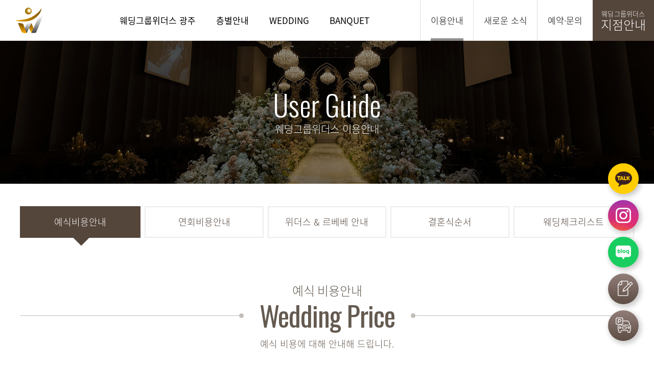

--- FILE ---
content_type: text/html;charset=utf-8; Charset=utf-8
request_url: http://withusgj.co.kr/guide/wedding/
body_size: 44127
content:

<!doctype html>
<html lang="ko-KR">
<head>
<title>웨딩그룹위더스 광주</title>

<meta http-equiv="X-UA-Compatible" content="IE=Edge">
<meta http-equiv="Content-Type" content="text/html; charset=utf-8">
<meta name="viewport" content="width=device-width, initial-scale=1">

<meta name="subject" content="웨딩그룹위더스 광주" />
<meta name="copyright" content="웨딩그룹위더스 광주" />
<meta name="title" content="웨딩그룹위더스 광주" />
<meta name="description" content="2021년 고객감동브랜드 대상 수상 언론사주관시상 4년연속수상/코로나19 수시방역 업체/돌잔치전문점 위더스&르베베/기업행사·세미나·포럼·가족행사/광주웨딩홀, 광주예식장, 광주결혼식장, 광주결혼준비, 광주돌잔치, 광주돌뷔페" />
<meta name="keywords" content="2021년 고객감동브랜드 대상 수상 언론사주관시상 4년연속수상/코로나19 수시방역 업체/돌잔치전문점 위더스&르베베/기업행사·세미나·포럼·가족행사/광주웨딩홀, 광주예식장, 광주결혼식장, 광주결혼준비, 광주돌잔치, 광주돌뷔페" />
<link rel="canonical" href="http://www.withusgj.co.kr">

<meta property="og:title" content="웨딩그룹위더스 광주">
<meta property="og:site_name" content="웨딩그룹위더스 광주">
<meta property="og:type" content="website">
<meta property="og:url" content="http://www.withusgj.co.kr">
<meta property="og:image" content="http://www.withusgj.co.kr/imgs/ogLogo.png">
<meta property="og:description" content="2021년 고객감동브랜드 대상 수상 언론사주관시상 4년연속수상/코로나19 수시방역 업체/돌잔치전문점 위더스&르베베/기업행사·세미나·포럼·가족행사/광주웨딩홀, 광주예식장, 광주결혼식장, 광주결혼준비, 광주돌잔치, 광주돌뷔페">

<meta name="twitter:card"           content="summary">
<meta name="twitter:title"          content="웨딩그룹위더스 광주">
<meta name="twitter:site"           content="웨딩그룹위더스 광주">
<meta name="twitter:image"          content="http://www.withusgj.co.kr/imgs/ogLogo.png">
<meta name="twitter:description"    content="2021년 고객감동브랜드 대상 수상 언론사주관시상 4년연속수상/코로나19 수시방역 업체/돌잔치전문점 위더스&르베베/기업행사·세미나·포럼·가족행사/광주웨딩홀, 광주예식장, 광주결혼식장, 광주결혼준비, 광주돌잔치, 광주돌뷔페">

<link rel="shortcut icon" href="/favicon.ico">
<link rel="stylesheet" type="text/css" href="/css/doReset.css?v=20240921">
<link rel="stylesheet" type="text/css" href="/css/doCommon.css?v=20240309">
<link rel="stylesheet" type="text/css" href="/css/doSub.css?v=20250227">

<script type="text/javascript" src="http://ajax.googleapis.com/ajax/libs/jquery/1.11.0/jquery.min.js"></script>
<script type="text/javascript" src="http://ajax.googleapis.com/ajax/libs/jqueryui/1.11.0/jquery-ui.js"></script>
<script type="text/javascript" src="/js/vendor/modernizr.min.js"></script>
<script type="text/javascript" src="/js/bxslider/jquery.bxslider.js"></script>
<script type="text/javascript" src="/js/jquery.easing.1.3.js"></script>
<script type="text/javascript" src="/js/gsap/TweenMax.min.js"></script>
<script type="text/javascript" src="/js/magnific/jquery.magnific-popup.min.js"></script>
<link rel="stylesheet" type="text/css" href="/js/magnific/magnific-popup.css">
<link rel="stylesheet" type="text/css" href="/js/magnific/magnific-popup-motion.css">
<script type='text/javascript' src='/js/popup/jquery.cookie.js'></script>
<script type="text/javascript" src="/js/jquery.sticky.js"></script>
<link rel="stylesheet" href="/js/blueimp/css/blueimp-gallery.css">
<link rel="stylesheet" href="/js/blueimp/css/blueimp-gallery-indicator.css">
<script src="/js/blueimp/blueimp-gallery.js"></script>
<script src="/js/blueimp/blueimp-gallery-indicator.js"></script>
<script src="/js/blueimp/jquery.blueimp-gallery.js"></script>
<script type="text/javascript" src="/js/jquery.form.js"></script>
<script type="text/javascript" src="/js/reservScript.js"></script>
<link rel="stylesheet" type="text/css" href="/js/textillate/animate.css">
<script type="text/javascript" src="/js/textillate/jquery.fittext.js"></script>
<script type="text/javascript" src="/js/textillate/jquery.lettering.js"></script>
<script type="text/javascript" src="/js/textillate/jquery.textillate.js"></script>
<script type="text/javascript" src="/js/fancybox/jquery.fancybox.js"></script>
<script type="text/javascript" src="/js/fancybox/jquery.fancybox-media.js"></script>
<link rel="stylesheet" type="text/css" href="/js/fancybox/jquery.fancybox.css" media="screen" />
<script type="text/javascript" src="/js/doJquery.js?v=20230303"></script>

<!-- Meta Pixel Code 25.12.08 광주 -->
<script>
!function(f,b,e,v,n,t,s)
{if(f.fbq)return;n=f.fbq=function(){n.callMethod?
n.callMethod.apply(n,arguments):n.queue.push(arguments)};
if(!f._fbq)f._fbq=n;n.push=n;n.loaded=!0;n.version='2.0';
n.queue=[];t=b.createElement(e);t.async=!0;
t.src=v;s=b.getElementsByTagName(e)[0];
s.parentNode.insertBefore(t,s)}(window, document,'script',
'https://connect.facebook.net/en_US/fbevents.js');
fbq('init', '1356139726006753');
fbq('track', 'PageView');
</script>
<noscript><img height="1" width="1" style="display:none"
src="https://www.facebook.com/tr?id=1356139726006753&ev=PageView&noscript=1"
/></noscript>
<!-- End Meta Pixel Code -->

<link rel="stylesheet" type="text/css" href="/css/doPrint.css" media="print">
<script language="javascript">
	oneNum = 5;
	twoNum = 1;
	
</script>
</head>
<body>
<div id="page">
	
<!--div id="bottomSet">
		<a href="javascript:pageMove('0');" class="bottomTop"><img src="/imgs/icon/btn_topB.png"></a>
	</div-->
	<div id="gnb" class="cf">
    	
        <div class="gnbBox">
            <div class="gnbBoxItem gnbL">
                <div class="logoArea">
                    <div class="logo">
                        <a href="/" class="do-fade-link">웨딩그룹위더스 광주</a>
                    </div>
                </div>
            </div>
            <div class="gnbBoxItem gnbC">
                <div class="gnbNaviArea">
                    <ul class="naviMain cf">
                        <li id="about" class="m1 has-child">
                            <a href="/about/" class="do-fade-link"><div>웨딩그룹위더스 광주<div class="underline"></div></div></a>
                            <ul class="nchild">
                                <li><a href="/about/" class="do-fade-link">브랜드스토리</a></li>
                                <li><a href="/location/" class="do-fade-link">오시는 길</a></li>
                            </ul>
                        </li>
                        <li id="floor" class="m2 has-child floor">
                            <a href="/floor/" class="do-fade-link"><div>층별안내<div class="underline"></div></div></a>
                            <div class="nchild">
                            	<div class="gnbFloor">
                                	<div class="gnbFloorTit item">
                                        <div>층별</div>
                                        <div>WEDDING</div>
                                        <div>BANQUET</div>
                                        <div>부대시설</div>
                                    </div>
                                    <a href="/floor/#floor1" class="item do-fade-link">
                                        <div>1F</div>
                                        <div>메리엘홀</div>
                                        <div>&nbsp;</div>
                                        <div>신부대기실 / 한복점(설화) / 드레스실<br>미용실 / 예약실 / 커피숍</div>
                                    </a>
                                    <a href="/floor/#floor2" class="item do-fade-link">
                                        <div>2F</div>
                                        <div>&nbsp;</div>
                                        <div>칼리아홀</div>
                                        <div>VIP룸 / 수유실</div>
                                    </a>     
                                    <a href="/floor/#floor3" class="item do-fade-link">
                                        <div>3F</div>
                                        <div>펠리체홀<br>아모르홀</div>
                                        <div>&nbsp;</div>
                                        <div>라운지 / 신부대기실 / 폐백실<br>락커룸 / 피팅룸</div>
                                    </a>
                                    <a href="/floor/#floor4" class="item do-fade-link">
                                        <div>4F</div>
                                        <div>&nbsp;</div>
                                        <div>아델라홀</div>
                                        <div>VIP룸 / 수유실</div>
                                    </a>
                                    <a href="/floor/#floor5" class="item do-fade-link">
                                        <div>5F</div>
                                        <div>엘린홀</div>
                                        <div>그랜드볼룸</div>
                                        <div>라운지 / 신부대기실 / 폐백실<br>VIP룸 / 락커룸 &amp; 수유실</div>
                                    </a>
                                    <a href="/floor/#floor6" class="item do-fade-link">
                                        <div>6F</div>
                                        <div>&nbsp;</div>
                                        <div>&nbsp;</div>
                                        <div>스튜디오 / 하늘정원</div>
                                    </a>
                                </div>    
                            </div>
                        </li>
                        <li id="wedding" class="m3 has-child">
                            <a href="/wedding/meriel/" class="do-fade-link"><div>WEDDING<div class="underline"></div></div></a>
                            <ul class="nchild">
                                <li ><a href="/wedding/meriel/" class="do-fade-link">1F 메리엘홀</a></li>
                                <li ><a href="/wedding/felice/" class="do-fade-link">3F 펠리체홀</a></li>
                                <li ><a href="/wedding/amor/" class="do-fade-link">3F 아모르홀</a></li>
                                <li ><a href="/wedding/elin/" class="do-fade-link">5F 엘린홀</a></li>
                                <li ><a href="/wedding/decor/" class="do-fade-link">드레스실</a></li>
                                <li ><a href="/wedding/bonita/" class="do-fade-link">미용실</a></li>
                                <li ><a href="/wedding/mabel/" class="do-fade-link">스튜디오</a></li>
                                <!--li ><a href="/wedding/skygarden/">야외세트장</a></li-->
                                <li ><a href="/wedding/park/" class="do-fade-link">주차타워</a></li>
                            </ul>
                        </li>
                        <li id="banquet" class="m4 has-child">
                            <a href="/banquet/grand/" class="do-fade-link"><div>BANQUET<div class="underline"></div></div></a>
                            <ul class="nchild">
                            	<li><a href="/banquet/grand/" class="do-fade-link">5F 그랜드볼룸</a></li>
                                <li><a href="/banquet/calia/" class="do-fade-link">2F 칼리아홀</a></li>
                                <li><a href="/banquet/adella/" class="do-fade-link">4F 아델라홀</a></li>
                                <li><a href="/banquet/vip/" class="do-fade-link">VIP룸 (소연회장)</a></li>
                                <li><a href="/banquet/menu/" class="do-fade-link">연회메뉴</a></li>
                                <li><a href="http://cafe.naver.com/w9000w/" target="_blank" class="bebe">돌잔치전문점<br>위더스&amp;르베베</a></li>
                            </ul>
                        </li>
                        
                    </ul>
                </div>
            </div>
            <div class="gnbBoxItem gnbR">
            	<div class="gnbRightArea">
                	<ul class="naviEtc cf">
                    	<li id="guide" class="m5 has-child">
                            <a href="/guide/wedding/" class="do-fade-link"><div>이용안내<div class="underline"></div></div></a>
                            <ul class="nchild">
                                <li><a href="/guide/wedding/" class="do-fade-link">예식 비용안내</a></li>
                                <li><a href="/guide/banquet/" class="do-fade-link">연회 비용안내</a></li>
                                <li><a href="/guide/lebebe/" class="do-fade-link">위더스&amp;르베베<br />비용안내</a></li>
                                <li><a href="/guide/program/" class="do-fade-link">결혼식 순서</a></li>
                                <li><a href="/guide/checkList/" class="do-fade-link">웨딩 체크리스트</a></li>
                            </ul>
                        </li>
                        <li id="whatsNew" class="m6 has-child">
                            <a href="/whatsNew/specialOffer/" class="do-fade-link"><div>새로운 소식<div class="underline"></div></div></a>
                            <ul class="nchild">
                                <li><a href="/whatsNew/specialOffer/" class="do-fade-link">이벤트 &amp; 프로모션</a></li>
                            </ul>
                        </li>
                        <li id="reservation" class="m7 has-child">
                            <a href="/reservation/wedding/" class="do-fade-link"><div>예약·문의<div class="underline"></div></div></a>
                            <ul class="nchild">
                                <li><a href="/reservation/wedding/" class="do-fade-link">예식 예약문의</a></li>
                                <li><a href="/reservation/banquet/" class="do-fade-link">연회 예약문의</a></li>
                                <li><a href="/reservation/voice/" class="do-fade-link">고객의 소리</a></li>
                            </ul>
                        </li>
                    </ul>
                    <div class="naviGroup">
                    	<a href="" class="withusOpen">웨딩그룹위더스<br><span>지점안내</span></a>
                    </div>
                </div>
            </div>
        </div>
	</div>
    <!--div class="gnbAllbg"></div-->
    <div id="gnbMobile" class="cf">
        <div class="gnbBox">
            <div class="gnbBoxNavi">
                <div class="logo">
                    <a href="/" class="do-fade-link">웨딩그룹위더스 광주</a>
                </div>
            </div>
            <div class="gnbBoxItem cf">
            	<a class="mobileBtn" href="#mobileMenu">
                	<div id="hamburger" >
                    <span class="top-bar"></span>
                    <span class="middle-bar"></span>
                    <span class="bottom-bar"></span>
                    </div>
                </a>
                <a class="mobileGroup" href="javascript:;">
                	<div class="icon"><img src="/imgs/gnb/mobileGroup.png"></div>
                </a>
            </div>
        </div>
	</div>
    <div id="sideMenu">
    	<div class="sideTop">
        	<h1><a href="/">Wedding Group Withus</a></h1>
            <div class="closeXBtn">
                <a id="closeX" href="#mobileMenuClose">
                    <span class="top-bar"></span>
                    <span class="bottom-bar"></span>
                </a>
            </div>
        </div>
        <div id="sideGnb" class="cf">
        	<ul class="sideGnbMenu"></ul>
        </div>
        
        <div class="unitBox hash">
            <a href="/location/" class="do-fade-link">
                <div class="unitBoxIn">
                    <h4>Location</h4>
                    <h5>오시는 길</h5>
                </div>   
            </a>
            <a href="/reservation/wedding/" class="last do-fade-link">
                <div class="unitBoxIn">
                    <h4>Reservation</h4>
                    <h5>예약 · 상담</h5>
                </div>   
            </a>
        </div>
        <ul class="naviSocial">
        	<li><a href="https://www.instagram.com/withus_gwangju/" target="_blank" class="instagram"><span>인스타그램</span></a></li>
            <li><a href="https://blog.naver.com/withus_wedding/" target="_blank" class="blog"><span>블로그</span></a></li>
        	<li><a href="http://cafe.naver.com/w9000w" target="_blank" class="cafe"><span>네이버카페</span></a></li>
            <li><a href="https://pf.kakao.com/_AGRWC" target="_blank" class="kakaotalk"><span>카카오톡</span></a></li>
        </ul>
    </div>
    <div class="sideMenuBack"></div>
    <div id="withusGroup">
    	<div class="visualCover">
        	<div class="logoBox">
            	<div class="logoCell"><img src="/imgs/group/withus.png" /></div>
            </div>
        </div>
    	<div class="withusClose"><a href=""></a></div>
        <div class="withusSet">
            <div class="withusItem" style="background-image:url(/imgs/group/withus03.jpg)">
                <a href="http://www.withusgj.co.kr">
                    <div class="inner">
                        <div class="txt">
                            <h2>Gwangju</h2>
                            <h1>광주광역시점</h1>
                            <h3>광주광역시 서구 죽봉대로 153<br>TEL 062-364-1234</h3>
                        </div>    
                    </div>
                    <div class="overlay"></div>
                </a>
            </div>
            <div class="withusItem" style="background-image:url(/imgs/group/withus01.jpg)">
                <a href="http://www.withus.kr" target="_blank">
                    <div class="inner">
                        <div class="txt">
                            <h2>Yeongdeungpo</h2>
                            <h1>영등포점</h1>
                            <h3>서울특별시 영등포구 영중로 55<br>TEL 02-6418-3000</h3>
                        </div>    
                    </div>
                    <div class="overlay"></div>
                </a>
            </div>
            <div class="withusItem" style="background-image:url(/imgs/group/withus04.jpg)">
                <a href="http://www.withusay.co.kr" target="_blank">
                    <div class="inner">
                        <div class="txt">
                            <h2>Anyang</h2>
                            <h1>안양점</h1>
                            <h3>경기도 안양시 만안구 안양로 104<br>TEL 031-468-6600</h3>
                        </div>    
                    </div>
                    <div class="overlay"></div>
                </a>
            </div>           
        </div>    
    </div>
    <ul id="sideQuick">
    	<li class="mobile">
        	<a href="https://pf.kakao.com/_AGRWC" class="item kakaotalk" target="_blank">
				<span class="icon kakaotalk"></span><span class="text">카카오톡 1:1 상담</span>
          	</a>
        </li>
        <li class="mobile">
        	<a href="https://www.instagram.com/withus_gwangju/" class="item instagram text-white" target="_blank">
				<span class="icon"></span><span class="text">인스타그램</span>
          	</a>
        </li>
        <li class="mobile">
        	<a href="https://blog.naver.com/withus_wedding" class="item blog text-white" target="_blank">
				<span class="icon w"></span><span class="text">네이버 블로그</span>
          	</a>
        </li>
        <li class="mobile">
        	<a href="/reservation/wedding/" class="item reservation bg text-white do-fade-link">
				<span class="icon w"></span><span class="text">온라인 예약상담</span>
          	</a>
        </li>
        <li class="mobile">
        	<a href="/location/" class="item parking bg text-white do-fade-link">
				<span class="icon w"></span><span class="text">찾아오시는 길</span>
          	</a>
        </li>
        <li class="tel mobile">
        	<a href="tel:062-364-1234" class="item phone bg text-white">
				<span class="icon w"></span><span class="text">전화하기</span>
          	</a>
        </li>
        <li class="oc">
        	<a href="javascript:;" class="item bg sideQuick_oc_btn">
				<span class="icon w"></span>
          	</a>
        </li>
        <li>
        	<a href="javascript:" onclick="javascript:pageMove('0');" class="item top">
				<span class="icon"></span><!--span class="text blind">top</span-->
          	</a>
        </li>
    </ul>    
    <div id="subVisual" style="background-image: url('http://www.withusgj.co.kr/attachList/upload/main/m20240921171713627.jpg');" class="hMiddle">
    	<div class="visualTit">
        	<div class="visualTitleBox">
            	<div class="titleCell">
                    <h1>User Guide</h1>
                    <h3>웨딩그룹위더스 이용안내</h3>
                </div>
            </div>
        </div>
    	<div class="visualCover"></div>
        <canvas id="canvas-mv" class="canvas-wave"></canvas>
    </div>
    <article id="hashPage" class="cf type5 wedding">
    	<div class="f-container">
            <ul>
                <li><a href="/guide/wedding/">예식비용<br class="none">안내</a><div class="arrow"></div></li>
                <li><a href="/guide/banquet/">연회비용<br class="none">안내</a><div class="arrow"></div></li>
                <li><a href="/guide/lebebe/">위더스 &amp; <br class="none">르베베 안내</a><div class="arrow"></div></li>
                <li><a href="/guide/program/">결혼식<br class="none">순서</a><div class="arrow"></div></li>
                <li><a href="/guide/checkList/">웨딩<br class="none">체크리스트</a><div class="arrow"></div></li>
            </ul>
        </div>
	</article>
    <article id="guideArea" class="articleArea cf reservationArea startArea">
    	<div class="container">
        	<div id="mainHead" class="cf">
                <h2>예식 비용안내</h2>
                <h1 class="line"><span class="dot">Wedding Price</span></h1>
                <h3>예식 비용에 대해 안내해 드립니다.</h3>
            </div>
        </div>
        <div class="container cf">
           	<div class="tableArea">
				<div class="guideBtn cf rt">
					<a href="default.asp" onClick="window.print();  return false;" class="btnItem">예식비용 인쇄하기</a>
				</div>
                
                <div class="guideCaption">
					Basis (기본구성)
				</div>
                <div class="tableCont">
                    <table class="price_table">
                        <colgroup>
                            <col class="col1">
                            <col>
                            <col class="col2">
                        </colgroup>	
                        <thead>
                            <tr>
                                <th>구분</th>
                                <th>내용</th>
                                <th>가격</th>
                            </tr>
                        </thead>
                        <tbody>
						
                        <tr>
                            <th scope="row">엘린 (5층) Elin</th>
                            <td class="alignL">웨딩홀&nbsp;전관&nbsp;사용료&nbsp;/&nbsp;웨딩&nbsp;데코레이션(꽃장식&nbsp;등)<br>혼구용품&nbsp;/&nbsp;폐백실&nbsp;사용료&nbsp;(폐백의상&nbsp;및&nbsp;소품&nbsp;제공)<br>포토테이블&nbsp;/&nbsp;특수조명&nbsp;및&nbsp;음향연출</td>
                             
                            <td rowspan="3" class="tdEnd">별도문의</td>
                            
                        </tr>
                        
                        <tr>
                            <th scope="row">메리엘 (1층) Meriel<br>펠리체 (3층) Felice<br>아모르 (3층) Amor</th>
                            <td class="alignL">웨딩홀&nbsp;전관&nbsp;사용료&nbsp;/&nbsp;웨딩&nbsp;데코레이션(꽃장식&nbsp;등)<br>혼구용품&nbsp;/&nbsp;폐백실&nbsp;사용료&nbsp;(폐백의상&nbsp;및&nbsp;소품&nbsp;제공)<br>포토테이블&nbsp;/&nbsp;특수조명&nbsp;및&nbsp;음향연출</td>
                            
                        </tr>
                        
                        <tr>
                            <th scope="row">Wedding Album<br>(본식앨범)</th>
                            <td class="alignL">11X14&nbsp;40P&nbsp;-&nbsp;1권&nbsp;(신랑&nbsp;&&nbsp;신부용)<br>8X12&nbsp;40P&nbsp;-&nbsp;2권&nbsp;(양가&nbsp;혼주용)</td>
                            
                        </tr>
                        
                        <tr>
                            <td colspan="3" class="alignL etc">※&nbsp;폐백&nbsp;수모&nbsp;인건비&nbsp;별도<br>※&nbsp;본식앨범&nbsp;원본파일&nbsp;구매&nbsp;별도<br>※&nbsp;본&nbsp;사업장은&nbsp;상황에&nbsp;따라&nbsp;웨딩홀&nbsp;및&nbsp;연회장의&nbsp;인테리어&nbsp;소품(꽃장식,&nbsp;오브제,&nbsp;테이블,&nbsp;의자&nbsp;등)이&nbsp;변경될&nbsp;수&nbsp;있습니다.</td>
                        </tr>
                        
					</tbody>
                    </table>
                </div>
				
                <div class="guideCaption">
					Wedding Dress, Hair & Make up (신부예복, 헤어 & 메이크업)
				</div>
                <div class="tableCont">
                    <table class="price_table">
                        <colgroup>
                            <col class="col1">
                            <col>
                            <col class="col2">
                        </colgroup>	
                        <thead>
                            <tr>
                                <th>구분</th>
                                <th>내용</th>
                                <th>가격</th>
                            </tr>
                        </thead>
                        <tbody>
						
                        <tr>
                            <th scope="row">Wedding Dress<br>신부예복</th>
                            <td class="alignL">신부&nbsp;웨딩드레스&nbsp;/&nbsp;악세사리</td>
                             
                            <td rowspan="2" class="tdEnd">별도문의</td>
                            
                        </tr>
                        
                        <tr>
                            <th scope="row">Hair & Make-up<br>헤어&메이크업</th>
                            <td class="alignL">신랑&nbsp;&&nbsp;신부&nbsp;Hair,&nbsp;Make-up</td>
                            
                        </tr>
                        
                        <tr>
                            <td colspan="3" class="alignL etc">※&nbsp;신랑예복(턱시도)&nbsp;별도&nbsp;/&nbsp;본식&nbsp;드레스도우미&nbsp;비용&nbsp;별도&nbsp;/&nbsp;명품드레스&nbsp;비용&nbsp;별도</td>
                        </tr>
                        
					</tbody>
                    </table>
                </div>
				
                <div class="guideCaption">
					Studio Album (스튜디오 앨범)
				</div>
                <div class="tableCont">
                    <table class="price_table">
                        <colgroup>
                            <col class="col1">
                            <col>
                            <col class="col2">
                        </colgroup>	
                        <thead>
                            <tr>
                                <th>구분</th>
                                <th>내용</th>
                                <th>가격</th>
                            </tr>
                        </thead>
                        <tbody>
						
                        <tr>
                            <th scope="row">Studio Mabel<br>(스튜디오 마벨)</th>
                            <td class="alignL">11X15&nbsp;Size<br>20P&nbsp;앨범&nbsp;/&nbsp;20R&nbsp;액자&nbsp;/&nbsp;8R&nbsp;2종&nbsp;액자<br>식전영상&nbsp;/&nbsp;모바일초대장</td>
                             
                            <td rowspan="1" class="tdEnd">별도문의</td>
                            
                        </tr>
                        
                        <tr>
                            <td colspan="3" class="alignL etc">※&nbsp;원본파일&nbsp;별도&nbsp;/&nbsp;촬영도우미&nbsp;비용&nbsp;별도</td>
                        </tr>
                        
					</tbody>
                    </table>
                </div>
				
                <div class="guideCaption">
					Package (패키지)
				</div>
                <div class="tableCont">
                    <table class="price_table">
                        <colgroup>
                            <col class="col1">
                            <col>
                            <col class="col2">
                        </colgroup>	
                        <thead>
                            <tr>
                                <th>구분</th>
                                <th>내용</th>
                                <th>가격</th>
                            </tr>
                        </thead>
                        <tbody>
						
                        <tr>
                            <th scope="row">Package</th>
                            <td class="alignL">본식앨범&nbsp;/&nbsp;신부예복&nbsp;/&nbsp;헤어&nbsp;&&nbsp;메이크업&nbsp;/&nbsp;스튜디오앨범</td>
                             
                            <td rowspan="1" class="tdEnd">별도문의</td>
                            
                        </tr>
                        
                        <tr>
                            <td colspan="3" class="alignL etc">※&nbsp;외부&nbsp;스튜디오&nbsp;앨범&nbsp;별도</td>
                        </tr>
                        
					</tbody>
                    </table>
                </div>
				
                <div class="guideCaption">
					Choice (선택사항)
				</div>
                <div class="tableCont">
                    <table class="price_table">
                        <colgroup>
                            <col class="col1">
                            <col>
                            <col class="col2">
                        </colgroup>	
                        <thead>
                            <tr>
                                <th>구분</th>
                                <th>내용</th>
                                <th>가격</th>
                            </tr>
                        </thead>
                        <tbody>
						
                        <tr>
                            <th scope="row">Digital Video<br>(디지털영상물)</th>
                            <td class="alignL">디지털&nbsp;영상물&nbsp;(USB&nbsp;1개)</td>
                             
                            <td rowspan="6" class="tdEnd">별도문의</td>
                            
                        </tr>
                        
                        <tr>
                            <th scope="row">Family Hair & Make-up<br>(가족미용)</th>
                            <td class="alignL">여성&nbsp;(1인)&nbsp;/&nbsp;남성&nbsp;(1인)</td>
                            
                        </tr>
                        
                        <tr>
                            <th scope="row">Master of Ceremonies<br>(전문사회자)</th>
                            <td class="alignL">웨딩전문&nbsp;사회자&nbsp;(1인)</td>
                            
                        </tr>
                        
                        <tr>
                            <th scope="row">Theme Wedding (테마웨딩)</th>
                            <td class="alignL">뮤지컬&nbsp;웨딩(6인/4인)&nbsp;/&nbsp;성악중창&nbsp;웨딩(6인/4인)</td>
                            
                        </tr>
                        
                        <tr>
                            <th scope="row">Wedding Event (웨딩이벤트)</th>
                            <td class="alignL">웨딩도우미&nbsp;/&nbsp;오프닝이벤트&nbsp;/&nbsp;플라워샤워&nbsp;/&nbsp;축포<hr>웨딩라이트</td>
                            
                        </tr>
                        
                        <tr>
                            <th scope="row">Family Frame(직계액자)</th>
                            <td class="alignL">16R&nbsp;/&nbsp;Size&nbsp;:&nbsp;50x40</td>
                            
                        </tr>
                        
                        <tr>
                            <td colspan="3" class="alignL etc">※&nbsp;기타&nbsp;준비사항&nbsp;:&nbsp;주례,&nbsp;부케,&nbsp;폐백음식,&nbsp;청첩장,&nbsp;신혼여행,&nbsp;한복</td>
                        </tr>
                        
					</tbody>
                    </table>
                </div>
				
                <div class="guideCaption">
					Food  & Beverage (식음료)
				</div>
                <div class="tableCont">
                    <table class="price_table">
                        <colgroup>
                            <col class="col1">
                            <col>
                            <col class="col2">
                        </colgroup>	
                        <thead>
                            <tr>
                                <th>구분</th>
                                <th>내용</th>
                                <th>가격</th>
                            </tr>
                        </thead>
                        <tbody>
						
                        <tr>
                            <th scope="row">Buffet<br>뷔페 (1인)</th>
                            <td class="alignL">샐러드류,&nbsp;한식류,&nbsp;중식류,&nbsp;일식류,&nbsp;양식류,&nbsp;더운음식류,&nbsp;찬음식류,&nbsp;스페셜메뉴,&nbsp;음료,&nbsp;주류&nbsp;등</td>
                             
                            <td rowspan="2" class="tdEnd">별도문의</td>
                            
                        </tr>
                        
                        <tr>
                            <th scope="row">Wine (Bottle) / 와인 (병)</th>
                            <td class="alignL">수입&nbsp;또는&nbsp;국산&nbsp;와인</td>
                            
                        </tr>
                        
                        <tr>
                            <td colspan="3" class="alignL etc"></td>
                        </tr>
                        
					</tbody>
                    </table>
                </div>
				
                <div class="guideCaption">
					비고
				</div>
                <div class="tableCont">
                    <table class="price_table">
                    	 <tbody>
		                <tr>
                            <td colspan="3" class="alignL etc">※&nbsp;뷔페&nbsp;소인(6세~13세)<br>※&nbsp;The&nbsp;above&nbsp;menu&nbsp;may&nbsp;be&nbsp;subject&nbsp;to&nbsp;some&nbsp;seasonal&nbsp;changes&nbsp;for&nbsp;fresh&nbsp;ingredient&nbsp;use.&nbsp;(상기&nbsp;메뉴는&nbsp;신선한&nbsp;재료의&nbsp;사용을&nbsp;위해&nbsp;계절에&nbsp;따라&nbsp;일부&nbsp;변경될&nbsp;수&nbsp;있습니다.)<br>※&nbsp;상기&nbsp;비용은&nbsp;예약실로&nbsp;문의하시기&nbsp;바랍니다.</td>
                        </tr>
                        </tbody>
                   </table>
                </div>        
						
				
				<div class="guideBtn cf ct">
					<a href="default.asp" onClick="window.print();  return false;" class="btnItem">예식비용 인쇄하기</a>
				</div>
	
           	</div>
        </div>
	</article>
    <div id="footer">
		<div class="footerArea">
            <svg class="blurp--bottom" width="192" height="61" version="1.1" id="Layer_1" xmlns="http://www.w3.org/2000/svg" xmlns:xlink="http://www.w3.org/1999/xlink" x="0px" y="0px" viewBox="0 0 160.7 61.5" enable-background="new 0 0 160.7 61.5" xml:space="preserve" style="transform: translate3d(0px, 0px, 0px);"><path fill="#FFFFFF" d="M80.3,61.5c0,0,22.1-2.7,43.1-5.4s41-5.4,36.6-5.4c-21.7,0-34.1-12.7-44.9-25.4S95.3,0,80.3,0c-15,0-24.1,12.7-34.9,25.4S22.3,50.8,0.6,50.8c-4.3,0-6.5,0,3.5,1.3S36.2,56.1,80.3,61.5z"></path></svg>
            <div class="btn--top">
                <a href="#" class="btn--top_text">
                    <span class="btn__arrow btn__arrow--top" style="opacity: 1; transform: matrix(0.7071, 0.7071, -0.7071, 0.7071, -5, 0);"></span>
                    <span class="btn__arrow btn__arrow--bottom" style="opacity: 1; transform: matrix(0.7071, 0.7071, -0.7071, 0.7071, -5, 0);"></span>
                </a>
            </div>
			<div class="container cf">
            	<div class="footer-container cf">
                	<div class="footer-left">
                    	<ul class="footer-gnb"></ul>
                        <ul class="footer-quick">
                        	<li class="hash">
                                <a href="/about/" class="btnItem">웨딩그룹위더스 소개</a>
                            </li>
                            <li class="hash">
                                <a href="/location/" class="btnItem">찾아오시는 길</a>
                            </li>
                            <li>
                                <a href="/reservation/wedding/" class="btnItem">상담 및 방문 예약</a>
                            </li>
                            <li>
                                <a href="/guide/program/" class="btnItem">결혼식 진행순서</a>
                            </li>
                            <li>
                                <a href="/whatsNew/specialOffer/" class="btnItem">이벤트</a>
                            </li>
                            
                        </ul>
                    </div>
                    <div class="footer-right">
                    	<div class="footer-right-top cf">
                            <dl>
                                <dt>Address</dt>
                                <dd>
                                    <ul>
                                        <li>광주광역시 서구 죽봉대로 153 <br>웨딩그룹위더스 광주 <br />지번 : 광주광역시 서구 광천동 562-14번지</li>
                                    </ul>
                                </dd>
                            </dl>
                            <dl class="phone">
                                <dt>Telephone</dt>
                                <dd>
                                    <ul>
                                        <li><span class="white">대표전화 TEL <a href="tel:062-364-1234">062-364-1234</a></span><br> FAX 062-365-0980</li>
                                        <li style="margin-top:10px"><div style="display:inline-block;color:#fff">상담시간 &nbsp;09:30 ~ 19:30</div><br /><div style="display:inline-block;color:#fff">정기휴일 &nbsp;매주 월요일 휴무</div></li>
                                    </ul>
                                </dd>
                            </dl>
                        </div>
                        <div class="footer-right-bottom cf">
                            <dl>
                                <dt>Business License</dt>
                                <dd>
                                    <ul>
                                        <li>상호 : (주)웨딩그룹위더스광주 <br>사업자번호 : 449-88-03059 / 대표자 : 이병규</li>
                                    </ul>
                                </dd>
                            </dl>
                        </div>
					</div>
                </div>
            </div>
        </div>
        <div class="footerArea copyArea cf">
        	<div class="container cf">       
				<div class="footer-container2 cf">
                	<ul class="privacyArea cf">
                        <li><a class="do_agree_check_request_anchor noBorder" href="/inc/privacy.asp">개인정보취급(처리) 방침</a></li>
                    </ul>
                    <ul class="footerSns naviSocial">
                        <li><a href="https://www.instagram.com/withus_gwangju/" target="_blank" class="instagram"><span>인스타그램</span></a></li>
                        <li><a href="https://blog.naver.com/withus_wedding/" target="_blank" class="blog"><span>블로그</span></a></li>
                        <li><a href="http://cafe.naver.com/w9000w" target="_blank" class="cafe"><span>네이버카페</span></a></li>
                        <li><a href="https://pf.kakao.com/_AGRWC" target="_blank" class="kakaotalk"><span>카카오톡</span></a></li>
                    </ul>
					<div class="copyright cf">
						&copy; WEDDING GROUP WITHUS, <br class="none2" />ALL RIGHTS RESERVED.
					</div>
                    
				</div>
			</div>
		</div>
	</div>
    <!-- 2023.06.28 트리플하이엠 -->
    <!-- LOGGER(TM) TRACKING SCRIPT V.40 FOR logger.co.kr / 105547 : COMBINE TYPE / DO NOT ALTER THIS SCRIPT. -->
<script type="text/javascript">var _TRK_LID = "105547";var _L_TD = "ssl.logger.co.kr";var _TRK_CDMN = ".withusgj.co.kr";</script>
<script type="text/javascript">var _CDN_DOMAIN = location.protocol == "https:" ? "https://fs.bizspring.net" : "http://fs.bizspring.net"; 
(function (b, s) { var f = b.getElementsByTagName(s)[0], j = b.createElement(s); j.async = true; j.src = '//fs.bizspring.net/fs4/bstrk.1.js'; f.parentNode.insertBefore(j, f); })(document, 'script');
</script>
<noscript><img alt="Logger Script" width="1" height="1" src="http://ssl.logger.co.kr/tracker.1.tsp?u=105547&amp;js=N"/></noscript>
<!-- END OF LOGGER TRACKING SCRIPT -->
	<!-- //2023.06.28 트리플하이엠 -->
    <!-- 공통 적용 스크립트 , 모든 페이지에 노출되도록 설치. 단 전환페이지 설정값보다 항상 하단에 위치해야함 --> 
<script type="text/javascript" src="//wcs.naver.net/wcslog.js"> </script> 
<script type="text/javascript"> 
if (!wcs_add) var wcs_add={};
wcs_add["wa"] = "s_76a1de54bbf";
if (!_nasa) var _nasa={};
wcs.inflow();
wcs_do(_nasa);
</script>
</div>
<script type="text/javascript" src="/js/doBottom.js?v=20220413"></script>
<div id="blueimp-gallery" class="blueimp-gallery blueimp-gallery-controls">
	<div class="slides"></div>
	<h3 class="title"></h3>
	<a class="prev">‹</a>
	<a class="next">›</a>
	<a class="close">×</a>
	<a class="play-pause"></a>
	<ol class="indicator"></ol>
</div>
<div id="spacePopArea" class="spacePopLayer">
	<div class="spaceTable">
		<div class="spaceCell">
			<div class="dataWrap"></div>
			<div class="spaceClose"><a href=""></a></div>
		</div>
	</div>
    <div class="spacePopBack"></div>
</div>
</body>
</html>


--- FILE ---
content_type: text/html; charset=UTF-8
request_url: https://gu.bizspring.net/p.php?guuid=f7e0c51e8357076fc4aaf8cb057678c5&domain=withusgj.co.kr&callback=bizSpring_callback_9311
body_size: 220
content:
bizSpring_callback_9311("N85a8WwxlFCK4U9JUqK4OBzHcF4zQCqDKwOTskrO")

--- FILE ---
content_type: text/css
request_url: http://withusgj.co.kr/css/doReset.css?v=20240921
body_size: 5435
content:
@charset "utf-8";
@import url(https://fonts.googleapis.com/css?family=Playfair+Display:400,700);
@import url(http://fonts.googleapis.com/earlyaccess/nanummyeongjo.css);
@import url(http://fonts.googleapis.com/earlyaccess/notosanskr.css);
@import url(https://fonts.googleapis.com/css?family=Open+Sans+Condensed:300,700);
@import url(https://fonts.googleapis.com/css?family=Oswald:300,400,500,600);
@import url(https://fonts.googleapis.com/css?family=Noto+Serif+KR:200,300,400,500,600&display=swap&subset=korean);
@import url('https://fonts.googleapis.com/css2?family=Oswald:wght@300;400;500&display=swap');
@import url('/fonts/themify/font.css');

@font-face {
  font-family: 'Noto Sans KR';
  font-style: normal;
  font-weight: 100;
  src: url(http://fonts.gstatic.com/ea/notosanskr/v2/NotoSansKR-Thin.woff2) format('woff2'),
	url(http://fonts.gstatic.com/ea/notosanskr/v2/NotoSansKR-Thin.woff) format('woff'),
	url(http://fonts.gstatic.com/ea/notosanskr/v2/NotoSansKR-Thin.otf) format('opentype');
}
@font-face {
  font-family: 'Noto Sans KR';
  font-style: normal;
  font-weight: 300;
  src: url(http://fonts.gstatic.com/ea/notosanskr/v2/NotoSansKR-Light.woff2) format('woff2'),
	url(http://fonts.gstatic.com/ea/notosanskr/v2/NotoSansKR-Light.woff) format('woff'),
	url(http://fonts.gstatic.com/ea/notosanskr/v2/NotoSansKR-Light.otf) format('opentype');
}
@font-face {
  font-family: 'Noto Sans KR';
  font-style: normal;
  font-weight: 400;
  src: url(http://fonts.gstatic.com/ea/notosanskr/v2/NotoSansKR-Regular.woff2) format('woff2'),
	url(http://fonts.gstatic.com/ea/notosanskr/v2/NotoSansKR-Regular.woff) format('woff'),
	url(http://fonts.gstatic.com/ea/notosanskr/v2/NotoSansKR-Regular.otf) format('opentype');
}
@font-face {
  font-family: 'Noto Sans KR';
  font-style: normal;
  font-weight: 500;
  src: url(http://fonts.gstatic.com/ea/notosanskr/v2/NotoSansKR-Medium.woff2) format('woff2'),
	url(http://fonts.gstatic.com/ea/notosanskr/v2/NotoSansKR-Medium.woff) format('woff'),
	url(http://fonts.gstatic.com/ea/notosanskr/v2/NotoSansKR-Medium.otf) format('opentype');
}
@font-face {
  font-family: 'Noto Sans KR';
  font-style: normal;
  font-weight: 700;
  src: url(http://fonts.gstatic.com/ea/notosanskr/v2/NotoSansKR-Bold.woff2) format('woff2'),
	url(http://fonts.gstatic.com/ea/notosanskr/v2/NotoSansKR-Bold.woff) format('woff'),
	url(http://fonts.gstatic.com/ea/notosanskr/v2/NotoSansKR-Bold.otf) format('opentype');
}
@font-face {
  font-family: 'Noto Sans KR';
  font-style: normal;
  font-weight: 900;
  src: url(http://fonts.gstatic.com/ea/notosanskr/v2/NotoSansKR-Black.woff2) format('woff2'),
	url(http://fonts.gstatic.com/ea/notosanskr/v2/NotoSansKR-Black.woff) format('woff'),
	url(http://fonts.gstatic.com/ea/notosanskr/v2/NotoSansKR-Black.otf) format('opentype');
}


/* normalize.css */
article,
aside,
details,
figcaption,
figure,
footer,
header,
hgroup,
main,
nav,
section,
summary { display: block; }
audio,
canvas,
video { display: inline-block; }
audio:not([controls]) { display: none; height: 0; }
[hidden] { display: none; }
html { font-family: sans-serif; -ms-text-size-adjust: 100%; -webkit-text-size-adjust: 100%; }
body { margin: 0; }
a:focus { outline: thin dotted; }
a:active,
a:hover { outline: 0; }
h1 { font-size: 2em; margin: 0.67em 0; }
abbr[title] { border-bottom: 1px dotted; }
b,
strong { font-weight:normal; }
dfn { font-style: italic; }
hr { -moz-box-sizing: content-box; box-sizing: content-box; height: 0; }
mark { background: #ff0; color: #000; }
code,
kbd,
pre,
samp { font-family: monospace, serif; font-size: 1em; }
pre { white-space: pre-wrap; }
q { quotes: "\201C" "\201D" "\2018" "\2019"; }
small { font-size: 80%; }
sub,
sup { font-size: 75%; line-height: 0; position: relative; vertical-align: baseline; }
sup { top: -0.5em; }
sub { bottom: -0.25em; }
img { border: 0; }
svg:not(:root) { overflow: hidden; }
figure { margin: 0; }
fieldset { border: 1px solid #c0c0c0; margin: 0 2px; padding: 0.35em 0.625em 0.75em; }
legend { border: 0; padding: 0; }
button,
input,
select,
textarea { font-family: inherit; font-size: 100%; margin: 0; }
button,
input { line-height: normal; }
button,
select { text-transform: none; }
button,
html input[type="button"],
input[type="reset"],
input[type="submit"] { -webkit-appearance: button; cursor: pointer; }
button[disabled],
html input[disabled] { cursor: default; }
input[type="checkbox"],
input[type="radio"] { box-sizing: border-box; padding: 0; }
input[type="search"] { -webkit-appearance: textfield; -moz-box-sizing: content-box; -webkit-box-sizing: content-box; box-sizing: content-box; }
input[type="search"]::-webkit-search-cancel-button, input[type="search"]::-webkit-search-decoration {
-webkit-appearance:none;
}
button::-moz-focus-inner, input::-moz-focus-inner {
border:0;
padding:0;
}
textarea { overflow: auto; vertical-align: middle; resize:none;}
table { border-collapse: collapse; border-spacing: 0; }


i,em,address{font-style:normal}


/* .cf */ 
.cf:before,
.cf:after { content: ""; display: table; }
.cf:after { clear: both; }
/* For IE 6/7 (trigger hasLayout) */
.cf { zoom: 1; }

/* Base */
* {
	-webkit-text-size-adjust: none;
	-moz-box-sizing: border-box; -webkit-box-sizing: border-box; box-sizing: border-box; 
	outline: none;/* vertical-align: top;*/
	margin: 0px;padding: 0px;
}

html {width: 100%;}
html,
body {
	font-size:16px;
	font-family:'Noto Sans KR', 'Open Sans Condensed',Dotum, "돋움",sans-serif; font-weight: 300; /* 100,300,350,normal400,500,bold700,900 */
	margin: 0; padding: 0; width: 100%; color: #454545; 
	-webkit-font-smoothing: antialiased; -moz-osx-font-smoothing: grayscale;
	height:100%;
}
body,
div,
dl,
dt,
dd,
ul,
ol,
li,
h1,
h2,
h3,
h4,
h5,
h6,
pre,
form,
fieldset,
input,
textarea,
p,
blockquote,
th,
td { margin: 0; padding: 0; font-weight: 300; }
p { margin: 0; padding: 0; font-weight: 300; }
a { color: inherit; outline: none; text-decoration: none; }
a:focus { outline: none; }
*::-moz-selection {background: #222; color:#fefefe;}
*::selection { background: #222; color: #fefefe; }
h1,
h2,
h3,
h4,
h5 { -webkit-font-smoothing: antialiased; -moz-osx-font-smoothing: grayscale; }
/*p { font-size: 14px; letter-spacing: .1em; line-height: 2.2; }*/
img, fieldset{border:none; vertical-align:top}
audio,canvas,img,video { vertical-align:middle; }
ul,
ol,
li {list-style:none}
/*
 * Correct overflow displayed oddly in IE 9.
 */
svg:not(:root) {
	overflow: hidden;
}
  
a { color: inherit; outline: none; text-decoration: none; webkit-transition: all 0.3s ease; -moz-transition: all 0.3s ease; -o-transition: all 0.3s ease; transition: all 0.3s ease; }
a {border-bottom: none;}
a:hover {color:rgba(26,30,35,1);}

input, textarea, select {
	font-family:'Noto Sans KR',Dotum,Gulim, arial, AppleGothic, sans-serif;
	background:#fff none repeat scroll 0 0;
	padding: 0.5em;
   	font-size: 14px;
	line-height: 1.2em;
	border:1px solid #cccccc;
	-webkit-box-shadow: 0px 0px 0px #333;
	-webkit-border-radius: 0em;
	color:#333;
}
input:focus, textarea:focus, select:focus {
	outline: none;
	border: 1px solid #666666;
}
textarea {
	height: 80px;
}

input[type=checkbox],
input[type=radio] {
	display: inline-block;
	font-size: 15px;
	line-height: 1em;
	margin: 0.1em 0.25em 0 0;
	padding: 0;
	width: 1.25em;
	height: 1.25em;
	-webkit-border-radius: 0em;
	background:none;
	vertical-align: text-top;
}
input[type=radio] {
	-moz-border-radius: 2em;
	-webkit-border-radius: 2em;
	border-radius: 2em;
}

select.selectbox { 
	border-radius:0; 
	border:1px solid #cccccc;
	padding:0.5em 20px 0.5em 5px; 
	background:#fff url(/imgs/icon/angle-down.png) no-repeat right 50%;
	-webkit-appearance: none;
	-moz-appearance: none;
	-ms-appearance: none;
	-o-appearance: none;
	appearance: none; 
	text-overflow: ''; 
	vertical-align: middle; 
}

select.selectbox::-ms-expand {
    display: none;
}
.ie8 select.selectbox{ padding:10px 5px; background:none; line-height:1; }

.fntB_blue	{font-weight:bold;color:#0066FF;}
.fntB_red	{font-weight:bold;color:#CC3333;}
.fntB_green	{font-weight:bold;color:#009900;}
.fntB_black	{font-weight:bold;color:#000;}
.fntB_pink	{font-weight:bold;color:#c13768;}
.fntB_orange	{font-weight:bold;color:#b6481d;}
.fntB_brown	{font-weight:bold;color:#63500e;}
.fntB_yellow 	{font-weight:bold;color:#CC9900;}

.hide{
    display:none !important;
}
iframe{border:none;}

/************   margin     *********************/

.mt100{margin-top:100px !important;}
.mt95{margin-top:95px !important;}
.mt90{margin-top:90px !important;}
.mt85{margin-top:85px !important;}
.mt80{margin-top:80px !important;}
.mt75{margin-top:75px !important;}
.mt70{margin-top:70px !important;}
.mt65{margin-top:65px !important;}
.mt60{margin-top:60px !important;}
.mt55{margin-top:55px !important;}
.mt50{margin-top:50px !important;}
.mt45{margin-top:45px !important;}
.mt40{margin-top:40px !important;}
.mt35{margin-top:35px !important;}
.mt30{margin-top:30px !important;}
.mt25{margin-top:25px !important;}
.mt20{margin-top:20px !important;}
.mt15{margin-top:15px !important;}
.mt10{margin-top:10px !important;}
.mt5{margin-top:5px !important;}
.mt1{margin-top:1px !important;}
.mt0{margin-top:0px !important;}

.mr100{margin-right:100px !important;}
.mr95{margin-right:95px !important;}
.mr90{margin-right:90px !important;}
.mr85{margin-right:85px !important;}
.mr80{margin-right:80px !important;}
.mr75{margin-right:75px !important;}
.mr70{margin-right:70px !important;}
.mr65{margin-right:65px !important;}
.mr60{margin-right:60px !important;}
.mr55{margin-right:55px !important;}
.mr50{margin-right:50px !important;}
.mr45{margin-right:45px !important;}
.mr40{margin-right:40px !important;}
.mr35{margin-right:35px !important;}
.mr30{margin-right:30px !important;}
.mr25{margin-right:25px !important;}
.mr20{margin-right:20px !important;}
.mr15{margin-right:15px !important;}
.mr10{margin-right:10px !important;}
.mr5{margin-right:5px !important;}

.mb100{margin-bottom:100px !important;}
.mb95{margin-bottom:95px !important;}
.mb90{margin-bottom:90px !important;}
.mb85{margin-bottom:85px !important;}
.mb80{margin-bottom:80px !important;}
.mb75{margin-bottom:75px !important;}
.mb70{margin-bottom:70px !important;}
.mb65{margin-bottom:65px !important;}
.mb60{margin-bottom:60px !important;}
.mb55{margin-bottom:55px !important;}
.mb50{margin-bottom:50px !important;}
.mb45{margin-bottom:45px !important;}
.mb40{margin-bottom:40px !important;}
.mb35{margin-bottom:35px !important;}
.mb30{margin-bottom:30px !important;}
.mb25{margin-bottom:25px !important;}
.mb20{margin-bottom:20px !important;}
.mb15{margin-bottom:15px !important;}
.mb10{margin-bottom:10px !important;}
.mb5{margin-bottom:5px !important;}

.ml100{margin-left:100px !important;}
.ml95{margin-left:95px !important;}
.ml90{margin-left:90px !important;}
.ml85{margin-left:85px !important;}
.ml80{margin-left:80px !important;}
.ml75{margin-left:75px !important;}
.ml70{margin-left:70px !important;}
.ml65{margin-left:65px !important;}
.ml60{margin-left:60px !important;}
.ml55{margin-left:55px !important;}
.ml50{margin-left:50px !important;}
.ml45{margin-left:45px !important;}
.ml40{margin-left:40px !important;}
.ml35{margin-left:35px !important;}
.ml30{margin-left:30px !important;}
.ml25{margin-left:25px !important;}
.ml20{margin-left:20px !important;}
.ml15{margin-left:15px !important;}
.ml10{margin-left:10px !important;}
.ml5{margin-left:5px !important;}


/************   padding     *********************/

.pt100{padding-top:100px !important;}
.pt95{padding-top:95px !important;}
.pt90{padding-top:90px !important;}
.pt85{padding-top:85px !important;}
.pt80{padding-top:80px !important;}
.pt75{padding-top:75px !important;}
.pt70{padding-top:70px !important;}
.pt65{padding-top:65px !important;}
.pt60{padding-top:60px !important;}
.pt55{padding-top:55px !important;}
.pt50{padding-top:50px !important;}
.pt45{padding-top:45px !important;}
.pt40{padding-top:40px !important;}
.pt35{padding-top:35px !important;}
.pt30{padding-top:30px !important;}
.pt25{padding-top:25px !important;}
.pt20{padding-top:20px !important;}
.pt15{padding-top:15px !important;}
.pt10{padding-top:10px !important;}
.pt5{padding-top:5px !important;}
.pt0{padding-top:0px !important;}

.pr100{padding-right:100px !important;}
.pr95{padding-right:95px !important;}
.pr90{padding-right:90px !important;}
.pr85{padding-right:85px !important;}
.pr80{padding-right:80px !important;}
.pr75{padding-right:75px !important;}
.pr70{padding-right:70px !important;}
.pr65{padding-right:65px !important;}
.pr60{padding-right:60px !important;}
.pr55{padding-right:55px !important;}
.pr50{padding-right:50px !important;}
.pr45{padding-right:45px !important;}
.pr40{padding-right:40px !important;}
.pr35{padding-right:35px !important;}
.pr30{padding-right:30px !important;}
.pr25{padding-right:25px !important;}
.pr20{padding-right:20px !important;}
.pr15{padding-right:15px !important;}
.pr10{padding-right:10px !important;}
.pr5{padding-right:5px !important;}

.pb100{padding-bottom:100px !important;}
.pb95{padding-bottom:95px !important;}
.pb90{padding-bottom:90px !important;}
.pb85{padding-bottom:85px !important;}
.pb80{padding-bottom:80px !important;}
.pb75{padding-bottom:75px !important;}
.pb70{padding-bottom:70px !important;}
.pb65{padding-bottom:65px !important;}
.pb60{padding-bottom:60px !important;}
.pb55{padding-bottom:55px !important;}
.pb50{padding-bottom:50px !important;}
.pb45{padding-bottom:45px !important;}
.pb40{padding-bottom:40px !important;}
.pb35{padding-bottom:35px !important;}
.pb30{padding-bottom:30px !important;}
.pb25{padding-bottom:25px !important;}
.pb20{padding-bottom:20px !important;}
.pb15{padding-bottom:15px !important;}
.pb10{padding-bottom:10px !important;}
.pb5{padding-bottom:5px !important;}

.pl100{padding-left:100px !important;}
.pl95{padding-left:95px !important;}
.pl90{padding-left:90px !important;}
.pl85{padding-left:85px !important;}
.pl80{padding-left:80px !important;}
.pl75{padding-left:75px !important;}
.pl70{padding-left:70px !important;}
.pl65{padding-left:65px !important;}
.pl60{padding-left:60px !important;}
.pl55{padding-left:55px !important;}
.pl50{padding-left:50px !important;}
.pl45{padding-left:45px !important;}
.pl40{padding-left:40px !important;}
.pl35{padding-left:35px !important;}
.pl30{padding-left:30px !important;}
.pl25{padding-left:25px !important;}
.pl20{padding-left:20px !important;}
.pl15{padding-left:15px !important;}
.pl10{padding-left:10px !important;}
.pl5{padding-left:5px !important;}

/************** white space ***************/
.wp240 {display:block;width:100%;min-height:1px;height:240px;}
.wp230 {display:block;width:100%;min-height:1px;height:230px;}
.wp220 {display:block;width:100%;min-height:1px;height:220px;}
.wp210 {display:block;width:100%;min-height:1px;height:210px;}
.wp200 {display:block;width:100%;min-height:1px;height:200px;}
.wp190 {display:block;width:100%;min-height:1px;height:190px;}
.wp180 {display:block;width:100%;min-height:1px;height:180px;}
.wp170 {display:block;width:100%;min-height:1px;height:170px;}
.wp160 {display:block;width:100%;min-height:1px;height:160px;}
.wp150 {display:block;width:100%;min-height:1px;height:150px;}
.wp140 {display:block;width:100%;min-height:1px;height:140px;}
.wp130 {display:block;width:100%;min-height:1px;height:130px;}
.wp120 {display:block;width:100%;min-height:1px;height:120px;}
.wp110 {display:block;width:100%;min-height:1px;height:110px;}
.wp100 {display:block;width:100%;min-height:1px;height:100px;}
.wp95 {display:block;width:100%;min-height:1px;height:95px;}
.wp90 {display:block;width:100%;min-height:1px;height:90px;}
.wp85 {display:block;width:100%;min-height:1px;height:85px;}
.wp80 {display:block;width:100%;min-height:1px;height:80px;}
.wp75 {display:block;width:100%;min-height:1px;height:75px;}
.wp70 {display:block;width:100%;min-height:1px;height:70px;}
.wp65 {display:block;width:100%;min-height:1px;height:65px;}
.wp60 {display:block;width:100%;min-height:1px;height:60px;}
.wp55 {display:block;width:100%;min-height:1px;height:55px;}
.wp50 {display:block;width:100%;min-height:1px;height:50px;}
.wp45 {display:block;width:100%;min-height:1px;height:45px;}
.wp40 {display:block;width:100%;min-height:1px;height:40px;}
.wp35 {display:block;width:100%;min-height:1px;height:35px;}
.wp30 {display:block;width:100%;min-height:1px;height:30px;}
.wp25 {display:block;width:100%;min-height:1px;height:25px;}
.wp20 {display:block;width:100%;min-height:1px;height:20px;}
.wp15 {display:block;width:100%;min-height:1px;height:15px;}
.wp10 {display:block;width:100%;min-height:1px;height:10px;}
.wp5 {display:block;width:100%;min-height:1px;height:5px;}
.wp0 {display:block;width:100%;min-height:0px;height:0px;}

@media screen and (max-width: 1440px) {
	.l-wp150 {height:150px !important;}
	.l-wp140 {height:140px !important;}
	.l-wp130 {height:130px !important;}
	.l-wp120 {height:120px !important;}
	.l-wp110 {height:110px !important;}
	.l-wp100 {height:100px !important;}
	.l-wp95 {height:95px !important;}
	.l-wp90 {height:90px !important;}
	.l-wp85 {height:85px !important;}
	.l-wp80 {height:80px !important;}
	.l-wp75 {height:75px !important;}
	.l-wp70 {height:70px !important;}
	.l-wp65 {height:65px !important;}
	.l-wp60 {height:60px !important;}
	.l-wp55 {height:55px !important;}
	.l-wp50 {height:50px !important;}
	.l-wp45 {height:45px !important;}
	.l-wp40 {height:40px !important;}
	.l-wp35 {height:35px !important;}
	.l-wp30 {height:30px !important;}
	.l-wp25 {height:25px !important;}
	.l-wp20 {height:20px !important;}
	.l-wp15 {height:15px !important;}
	.l-wp10 {height:10px !important;}
	.l-wp5 {height:5px !important;}
	.l-wp0 {min-height:0px !important;height:0px !important;}
}


@media screen and (max-width: 1280px) {
	.p-wp150 {height:150px !important;}
	.p-wp140 {height:140px !important;}
	.p-wp130 {height:130px !important;}
	.p-wp120 {height:120px !important;}
	.p-wp110 {height:110px !important;}
	.p-wp100 {height:100px !important;}
	.p-wp95 {height:95px !important;}
	.p-wp90 {height:90px !important;}
	.p-wp85 {height:85px !important;}
	.p-wp80 {height:80px !important;}
	.p-wp75 {height:75px !important;}
	.p-wp70 {height:70px !important;}
	.p-wp65 {height:65px !important;}
	.p-wp60 {height:60px !important;}
	.p-wp55 {height:55px !important;}
	.p-wp50 {height:50px !important;}
	.p-wp45 {height:45px !important;}
	.p-wp40 {height:40px !important;}
	.p-wp35 {height:35px !important;}
	.p-wp30 {height:30px !important;}
	.p-wp25 {height:25px !important;}
	.p-wp20 {height:20px !important;}
	.p-wp15 {height:15px !important;}
	.p-wp10 {height:10px !important;}
	.p-wp5 {height:5px !important;}
	.p-wp0 {min-height:0px !important;height:0px !important;}
}


@media screen and (max-width: 1024px) {
	.t-wp150 {height:150px !important;}
	.t-wp140 {height:140px !important;}
	.t-wp130 {height:130px !important;}
	.t-wp120 {height:120px !important;}
	.t-wp110 {height:110px !important;}
	.t-wp100 {height:100px !important;}
	.t-wp95 {height:95px !important;}
	.t-wp90 {height:90px !important;}
	.t-wp85 {height:85px !important;}
	.t-wp80 {height:80px !important;}
	.t-wp75 {height:75px !important;}
	.t-wp70 {height:70px !important;}
	.t-wp65 {height:65px !important;}
	.t-wp60 {height:60px !important;}
	.t-wp55 {height:55px !important;}
	.t-wp50 {height:50px !important;}
	.t-wp45 {height:45px !important;}
	.t-wp40 {height:40px !important;}
	.t-wp35 {height:35px !important;}
	.t-wp30 {height:30px !important;}
	.t-wp25 {height:25px !important;}
	.t-wp20 {height:20px !important;}
	.t-wp15 {height:15px !important;}
	.t-wp10 {height:10px !important;}
	.t-wp5 {height:5px !important;}
	.t-wp0 {min-height:0px !important;height:0px !important;}
}


@media screen and (max-width: 480px) {
	.m-wp150 {height:150px !important;}
	.m-wp140 {height:140px !important;}
	.m-wp130 {height:130px !important;}
	.m-wp120 {height:120px !important;}
	.m-wp110 {height:110px !important;}
	.m-wp100 {height:100px !important;}
	.m-wp100 {height:100px !important;}
	.m-wp95 {height:95px !important;}
	.m-wp90 {height:90px !important;}
	.m-wp85 {height:85px !important;}
	.m-wp80 {height:80px !important;}
	.m-wp75 {height:75px !important;}
	.m-wp70 {height:70px !important;}
	.m-wp65 {height:65px !important;}
	.m-wp60 {height:60px !important;}
	.m-wp55 {height:55px !important;}
	.m-wp50 {height:50px !important;}
	.m-wp45 {height:45px !important;}
	.m-wp40 {height:40px !important;}
	.m-wp35 {height:35px !important;}
	.m-wp30 {height:30px !important;}
	.m-wp25 {height:25px !important;}
	.m-wp20 {height:20px !important;}
	.m-wp15 {height:15px !important;}
	.m-wp10 {height:10px !important;}
	.m-wp5 {height:5px !important;}
	.m-wp0 {min-height:0px !important;height:0px !important;}
}


/************** height ***************/
.fixH100v {height:100vh !important;}
.fixH95v {height:95vh !important;}
.fixH90v {height:90vh !important;}
.fixH85v {height:85vh !important;}
.fixH80v {height:80vh !important;}
.fixH75v {height:75vh !important;}
.fixH70v {height:70vh !important;}
.fixH65v {height:65vh !important;}
.fixH60v {height:60vh !important;}
.fixH55v {height:55vh !important;}
.fixH50v {height:50vh !important;}
.fixH45v {height:45vh !important;}
.fixH40v {height:40vh !important;}
.fixH35v {height:35vh !important;}
.fixH30v {height:30vh !important;}


.fixH100p {height:100%;max-height: 100%;}
.fixH95p {height:95%;max-height: 95%;}
.fixH90p {height:90%;max-height: 90%;}
.fixH85p {height:85%;max-height: 85%;}
.fixH80p {height:80%;max-height: 80%;}
.fixH75p {height:75%;max-height: 75%;}
.fixH70p {height:70%;max-height: 70%;}
.fixH65p {height:65%;max-height: 65%;}
.fixH60p {height:60%;max-height: 60%;}
.fixH55p {height:55%;max-height: 55%;}
.fixH50p {height:50%;max-height: 50%;}
.fixH45p {height:45%;max-height: 45%;}
.fixH40p {height:40%;max-height: 40%;}
.fixH35p {height:35%;max-height: 35%;}
.fixH30p {height:30%;max-height: 30%;}
.fixH-auto {height:auto;}

.fixH800 {height:800px;max-height: 800px;}
.fixH780 {height:780px;max-height: 780px;}
.fixH760 {height:760px;max-height: 760px;}
.fixH740 {height:740px;max-height: 740px;}
.fixH720 {height:720px;max-height: 720px;}
.fixH700 {height:700px;max-height: 700px;}
.fixH680 {height:680px;max-height: 680px;}
.fixH660 {height:660px;max-height: 660px;}
.fixH640 {height:640px;max-height: 640px;}
.fixH620 {height:620px;max-height: 620px;}
.fixH600 {height:600px;max-height: 600px;}
.fixH580 {height:580px;max-height: 580px;}
.fixH560 {height:560px;max-height: 560px;}
.fixH540 {height:540px;max-height: 540px;}
.fixH520 {height:520px;max-height: 520px;}
.fixH500 {height:500px;max-height: 500px;}
.fixH480 {height:480px;max-height: 480px;}
.fixH460 {height:460px;max-height: 460px;}
.fixH440 {height:440px;max-height: 440px;}
.fixH420 {height:420px;max-height: 420px;}
.fixH400 {height:400px;max-height: 400px;}
.fixH380 {height:380px;max-height: 380px;}
.fixH360 {height:360px;max-height: 360px;}
.fixH340 {height:340px;max-height: 340px;}
.fixH320 {height:320px;max-height: 320px;}
.fixH300 {height:300px;max-height: 300px;}
.fixH280 {height:280px;max-height: 280px;}
.fixH260 {height:260px;max-height: 260px;}
.fixH240 {height:240px;max-height: 240px;}
.fixH220 {height:220px;max-height: 220px;}
.fixH200 {height:200px;max-height: 200px;}
.fixH100 {height:100px;max-height: 100px;}


@media screen and (max-width: 1440px) {
	.l-fixH100v {height:100vh !important;}
	.l-fixH90v {height:90vh !important;}
	.l-fixH80v {height:80vh !important;}
	.l-fixH70v {height:70vh !important;}
	.l-fixH60v {height:60vh !important;}
	.l-fixH50v {height:50vh !important;}
	.l-fixH40v {height:40vh !important;}
	.l-fixH30v {height:30vh !important;}
	
	.l-fixH100p {height:100% !important;}
	.l-fixH90p {height:90% !important;}
	.l-fixH80p {height:80% !important;}
	.l-fixH70p {height:70% !important;}
	.l-fixH60p {height:60% !important;}
	.l-fixH50p {height:50% !important;}
	.l-fixH40p {height:40% !important;}
	.l-fixH30p {height:30% !important;}
	.l-fixH-auto {height:auto !important;}

	.l-fixH800 {height:800px;max-height: 800px;}
	.l-fixH780 {height:780px;max-height: 780px;}
	.l-fixH760 {height:760px;max-height: 760px;}
	.l-fixH740 {height:740px;max-height: 740px;}
	.l-fixH720 {height:720px;max-height: 720px;}
	.l-fixH700 {height:700px;max-height: 700px;}
	.l-fixH680 {height:680px;max-height: 680px;}
	.l-fixH660 {height:660px;max-height: 660px;}
	.l-fixH640 {height:640px;max-height: 640px;}
	.l-fixH620 {height:620px;max-height: 620px;}
	.l-fixH600 {height:600px;max-height: 600px;}
	.l-fixH580 {height:580px;max-height: 580px;}
	.l-fixH560 {height:560px;max-height: 560px;}
	.l-fixH540 {height:540px;max-height: 540px;}
	.l-fixH520 {height:520px;max-height: 520px;}
	.l-fixH500 {height:500px;max-height: 500px;}
	.l-fixH480 {height:480px;max-height: 480px;}
	.l-fixH460 {height:460px;max-height: 460px;}
	.l-fixH440 {height:440px;max-height: 440px;}
	.l-fixH420 {height:420px;max-height: 420px;}
	.l-fixH400 {height:400px;max-height: 400px;}
	.l-fixH380 {height:380px;max-height: 380px;}
	.l-fixH360 {height:360px;max-height: 360px;}
	.l-fixH340 {height:340px;max-height: 340px;}
	.l-fixH320 {height:320px;max-height: 320px;}
	.l-fixH300 {height:300px;max-height: 300px;}
	.l-fixH280 {height:280px;max-height: 280px;}
	.l-fixH260 {height:260px;max-height: 260px;}
	.l-fixH240 {height:240px;max-height: 240px;}
	.l-fixH220 {height:220px;max-height: 220px;}
	.l-fixH200 {height:200px;max-height: 200px;}
	.l-fixH100 {height:100px;max-height: 100px;}
	
}

@media screen and (max-width: 1280px) {
	.p-fixH100v {height:100vh !important;}
	.p-fixH90v {height:90vh !important;}
	.p-fixH80v {height:80vh !important;}
	.p-fixH70v {height:70vh !important;}
	.p-fixH60v {height:60vh !important;}
	.p-fixH50v {height:50vh !important;}
	.p-fixH40v {height:40vh !important;}
	.p-fixH30v {height:30vh !important;}
	
	.p-fixH100p {height:100% !important;}
	.p-fixH90p {height:90% !important;}
	.p-fixH80p {height:80% !important;}
	.p-fixH70p {height:70% !important;}
	.p-fixH60p {height:60% !important;}
	.p-fixH50p {height:50% !important;}
	.p-fixH40p {height:40% !important;}
	.p-fixH30p {height:30% !important;}
	.p-fixH-auto {height:auto !important;}

	.p-fixH800 {height:800px;max-height: 800px;}
	.p-fixH780 {height:780px;max-height: 780px;}
	.p-fixH760 {height:760px;max-height: 760px;}
	.p-fixH740 {height:740px;max-height: 740px;}
	.p-fixH720 {height:720px;max-height: 720px;}
	.p-fixH700 {height:700px;max-height: 700px;}
	.p-fixH680 {height:680px;max-height: 680px;}
	.p-fixH660 {height:660px;max-height: 660px;}
	.p-fixH640 {height:640px;max-height: 640px;}
	.p-fixH620 {height:620px;max-height: 620px;}
	.p-fixH600 {height:600px;max-height: 600px;}
	.p-fixH580 {height:580px;max-height: 580px;}
	.p-fixH560 {height:560px;max-height: 560px;}
	.p-fixH540 {height:540px;max-height: 540px;}
	.p-fixH520 {height:520px;max-height: 520px;}
	.p-fixH500 {height:500px;max-height: 500px;}
	.p-fixH480 {height:480px;max-height: 480px;}
	.p-fixH460 {height:460px;max-height: 460px;}
	.p-fixH440 {height:440px;max-height: 440px;}
	.p-fixH420 {height:420px;max-height: 420px;}
	.p-fixH400 {height:400px;max-height: 400px;}
	.p-fixH380 {height:380px;max-height: 380px;}
	.p-fixH360 {height:360px;max-height: 360px;}
	.p-fixH340 {height:340px;max-height: 340px;}
	.p-fixH320 {height:320px;max-height: 320px;}
	.p-fixH300 {height:300px;max-height: 300px;}
	.p-fixH280 {height:280px;max-height: 280px;}
	.p-fixH260 {height:260px;max-height: 260px;}
	.p-fixH240 {height:240px;max-height: 240px;}
	.p-fixH220 {height:220px;max-height: 220px;}
	.p-fixH200 {height:200px;max-height: 200px;}
	.p-fixH100 {height:100px;max-height: 100px;}
	
}


@media screen and (max-width: 1024px) {
	.t-fixH100v {height:calc(100vh) !important;}
	.t-fixH90v {height:90vh !important;}
	.t-fixH80v {height:80vh !important;}
	.t-fixH70v {height:70vh !important;}
	.t-fixH60v {height:60vh !important;}
	.t-fixH50v {height:50vh !important;}
	.t-fixH40v {height:40vh !important;}
	.t-fixH30v {height:30vh !important;}
	
	.t-fixH100p {height:calc(100%) !important;}
	.t-fixH90p {height:90% !important;}
	.t-fixH80p {height:80% !important;}
	.t-fixH70p {height:70% !important;}
	.t-fixH60p {height:60% !important;}
	.t-fixH50p {height:50% !important;}
	.t-fixH40p {height:40% !important;}
	.t-fixH30p {height:30% !important;}
	.t-fixH-auto {height:auto !important;}
	
	.t-fixH800 {height:800px;max-height: 800px;}
	.t-fixH780 {height:780px;max-height: 780px;}
	.t-fixH760 {height:760px;max-height: 760px;}
	.t-fixH740 {height:740px;max-height: 740px;}
	.t-fixH720 {height:720px;max-height: 720px;}
	.t-fixH700 {height:700px;max-height: 700px;}
	.t-fixH680 {height:680px;max-height: 680px;}
	.t-fixH660 {height:660px;max-height: 660px;}
	.t-fixH640 {height:640px;max-height: 640px;}
	.t-fixH620 {height:620px;max-height: 620px;}
	.t-fixH600 {height:600px;max-height: 600px;}
	.t-fixH580 {height:580px;max-height: 580px;}
	.t-fixH560 {height:560px;max-height: 560px;}
	.t-fixH540 {height:540px;max-height: 540px;}
	.t-fixH520 {height:520px;max-height: 520px;}
	.t-fixH500 {height:500px;max-height: 500px;}
	.t-fixH480 {height:480px;max-height: 480px;}
	.t-fixH460 {height:460px;max-height: 460px;}
	.t-fixH440 {height:440px;max-height: 440px;}
	.t-fixH420 {height:420px;max-height: 420px;}
	.t-fixH400 {height:400px;max-height: 400px;}
	.t-fixH380 {height:380px;max-height: 380px;}
	.t-fixH360 {height:360px;max-height: 360px;}
	.t-fixH340 {height:340px;max-height: 340px;}
	.t-fixH320 {height:320px;max-height: 320px;}
	.t-fixH300 {height:300px;max-height: 300px;}
	.t-fixH280 {height:280px;max-height: 280px;}
	.t-fixH260 {height:260px;max-height: 260px;}
	.t-fixH240 {height:240px;max-height: 240px;}
	.t-fixH220 {height:220px;max-height: 220px;}
	.t-fixH200 {height:200px;max-height: 200px;}
	.t-fixH100 {height:100px;max-height: 100px;}
}


@media screen and (max-width: 480px) {
	.m-fixH100v {height:calc(100vh) !important;}
	.m-fixH90v {height:90vh !important;}
	.m-fixH80v {height:80vh !important;}
	.m-fixH70v {height:70vh !important;}
	.m-fixH60v {height:60vh !important;}
	.m-fixH50v {height:50vh !important;}
	.m-fixH40v {height:40vh !important;}
	.m-fixH30v {height:30vh !important;}
	
	.m-fixH100p {height:calc(100%) !important;}
	.m-fixH90p {height:90% !important;}
	.m-fixH80p {height:80% !important;}
	.m-fixH70p {height:70% !important;}
	.m-fixH60p {height:60% !important;}
	.m-fixH50p {height:50% !important;}
	.m-fixH40p {height:40% !important;}
	.m-fixH30p {height:30% !important;}
	.m-fixH-auto {height:auto !important;}
	
	.m-fixH800 {height:800px;max-height: 800px;}
	.m-fixH780 {height:780px;max-height: 780px;}
	.m-fixH760 {height:760px;max-height: 760px;}
	.m-fixH740 {height:740px;max-height: 740px;}
	.m-fixH720 {height:720px;max-height: 720px;}
	.m-fixH700 {height:700px;max-height: 700px;}
	.m-fixH680 {height:680px;max-height: 680px;}
	.m-fixH660 {height:660px;max-height: 660px;}
	.m-fixH640 {height:640px;max-height: 640px;}
	.m-fixH620 {height:620px;max-height: 620px;}
	.m-fixH600 {height:600px;max-height: 600px;}
	.m-fixH580 {height:580px;max-height: 580px;}
	.m-fixH560 {height:560px;max-height: 560px;}
	.m-fixH540 {height:540px;max-height: 540px;}
	.m-fixH520 {height:520px;max-height: 520px;}
	.m-fixH500 {height:500px;max-height: 500px;}
	.m-fixH480 {height:480px;max-height: 480px;}
	.m-fixH460 {height:460px;max-height: 460px;}
	.m-fixH440 {height:440px;max-height: 440px;}
	.m-fixH420 {height:420px;max-height: 420px;}
	.m-fixH400 {height:400px;max-height: 400px;}
	.m-fixH380 {height:380px;max-height: 380px;}
	.m-fixH360 {height:360px;max-height: 360px;}
	.m-fixH340 {height:340px;max-height: 340px;}
	.m-fixH320 {height:320px;max-height: 320px;}
	.m-fixH300 {height:300px;max-height: 300px;}
	.m-fixH280 {height:280px;max-height: 280px;}
	.m-fixH260 {height:260px;max-height: 260px;}
	.m-fixH240 {height:240px;max-height: 240px;}
	.m-fixH220 {height:220px;max-height: 220px;}
	.m-fixH200 {height:200px;max-height: 200px;}
	.m-fixH100 {height:100px;max-height: 100px;}
}

--- FILE ---
content_type: text/css
request_url: http://withusgj.co.kr/css/doCommon.css?v=20240309
body_size: 9720
content:
@charset "utf-8";

html,
body {width:100%;height:100%;box-shadow: none;}
body {
	line-height: 1.7; 
	
}
html.fix {overflow-y: hidden;}
body.fix {overflow-y: hidden;}
#page {width:100%;height:100%;box-shadow: none;position:relative;min-width:320px;}
#page {margin: 0; padding: 0;}

.hidden {overflow:hidden;position:absolute;width:0;height:0}
.no-js #loader { display: none;  }
.js #loader { display: block; position:fixed; left: 0; top: 0; }
.loader-cover {
	position: fixed; 
	overflow: hidden; 
	width:100%;
	height:100vh;
	top: 0;
	left: 0;
	bottom: 0;
	text-align: center;
	background:#fff;
	z-index: 999999;
}

.container,.f-container,.imgContainer {
	width:100%;
	max-width: 1400px;
	margin:0 auto;
}
.floorContainer {
	width:100%;
	max-width: 1400px;
	margin:0 auto;
}
.imgContainer2 {
	width:100%;
	max-width: 1400px;
	margin:0 auto;
}

.articleContainer {
	width:100%;
	max-width: 1800px;
	margin:0 auto;
	padding:0 30px;
}

.mediaContainer {
	width:100%;
	max-width: 1100px;
	margin:0 auto;
	padding:0 auto;
}

br.none {
	display:none;
}
br.none2 {
	display:none;
}


/* #gnb */
#gnb {
	position: fixed;
	top:0px;
	left:0;
	width: 100%; 
	z-index: 150;
	webkit-transition: all 0.5s ease; -moz-transition: all 0.5s ease; -o-transition: all 0.5s ease; transition: all 0.5s ease;
	padding:0px 0px;
	margin:0 auto;
	height:80px;
	background:rgba(255,255,255,1);
	border-bottom:1px solid rgba(231,231,231,1);
}
#gnb.banner {
	top:60px;
}
.gnbAllbg {
	position:absolute;
	top:0;
	left:0;
	width: 100%; 
	height:80px;
	z-index: 149;
	background:rgba(255,255,255,1);
	border-bottom:1px solid rgba(231,231,231,1);
	/*box-shadow: 0 3px 8px rgba(0,0,0,.2);*/
	webkit-transition: all 0.3s ease; -moz-transition: all 0.3s ease; -o-transition: all 0.3s ease; transition: all 0.3s ease;
}
#gnb.scroll-up, .gnbAllbg.scroll-up {
	position: fixed;
	box-shadow: 0 5px 10px rgba(0,0,0,.1);
}
#gnb.scroll-down, .gnbAllbg.scroll-down {
	position: fixed;
	top: -90px;
	webkit-transition: all 0.3s ease; -moz-transition: all 0.3s ease; -o-transition: all 0.3s ease; transition: all 0.3s ease;
}
#gnb.banner.scroll-up {
	top: 0px;	
}
#gnb.banner.gnb-scroll-down {
	top: -150px;	
}
.gnbBox {
	display: table;
	width: 100%;
	margin:0 auto;
	z-index: 100;
}
#gnbMobile .gnbBox {
	padding:5px 20px;
}
.gnbBox .gnbBoxItem {
	display:table-cell;
	vertical-align:top;
	width:auto;
}
.gnbBox .gnbL {
	position:absolute;
	left:0;
	top:0;
	z-index:100;
}
.gnbBox .gnbC {
}
.gnbBox .gnbR {
	position:absolute;
	right:0;
	top:0;
}
.gnbBox .gnbBoxNavi {
	display:table-cell;
	vertical-align:middle;
	width:100%;
}

.logoArea {
	position:relative;
	width:300px;
}
.logoArea .logo {
	display: block;
    width: auto;
    position: absolute;
    top: 15px;
    left: 0px;
	
}
.logoArea .logo a { 
	display:block;
	width: 300px; 
	height: 50px; 
	background: url(/imgs/gnb/logo.png) center center no-repeat; text-indent: -9999px; 
	position: relative; 
	webkit-transition: all 0.3s ease; -moz-transition: all 0.3s ease; -o-transition: all 0.3s ease; transition: all 0.3s ease;
}

.gnbNaviArea {position:relative;display: block;width:100%;text-align:center;height:80px;}
.gnbNaviArea .naviMain {
	display: inline-block;
	margin-bottom: 0;
	font-size:0;
	
	vertical-align:top;
}

.gnbNaviArea .naviMain > li, 
.gnbNaviArea .naviMain > li > a {
	display: inline-block;
	position: relative;
}

.gnbNaviArea .naviMain > li {margin:0 0px;}
.gnbNaviArea .naviMain > li > a {
	font-family:"Noto Sans KR",serif;
    font-size: 17px;
	letter-spacing:0px;
    -webkit-transition: none; -moz-transition: none; -o-transition: none; transition: none;
	padding: 0px 30px;
	line-height:80px;
	vertical-align:middle;
}

.gnbNaviArea .naviMain > li > a div {color:rgba(0,0,0,1);text-align:center;position:relative;font-weight:400;}
.gnbNaviArea .naviMain > li > a div .underline {
	position:absolute;
	background:rgba(97,79,70,0);
	bottom: 0px; left: 0; right: 0; height:5px;
	webkit-transition: all 0.3s ease; -moz-transition: all 0.3s ease; -o-transition: all 0.3s ease; transition: all 0.3s ease;
	z-index:-1;
}

.gnbNaviArea .naviMain > li > a span {
	text-align:left;
	display:block;
	font-size:12px;
	color:rgba(0,0,0,.5);
	letter-spacing:-0.5px;
	-webkit-transition: none; -moz-transition: none; -o-transition: none; transition: none;
	line-height:1.0;
	
}
.gnbNaviArea .naviMain > li.on > a div .underline {background:rgba(97,79,70,1);}
/*.gnbNaviArea .naviMain > li > a:hover div {color:rgba(255,255,255,1);}
.gnbNaviArea .naviMain > li > a:hover span {color:rgba(255,255,255,.5);}*/

.gnbNaviArea .naviMain > li > a.on,
.gnbNaviArea .naviMain > li > a:hover,
.gnbNaviArea .naviMain > li.has-child > a.on,
.gnbNaviArea .naviMain > li.has-child > a:hover {
	background:rgba(97,79,70,1);
	-webkit-tap-highlight-color:rgba(0,0,0,0); 
	box-shadow:3px 0px 3px rgba(0,0,0,0.2);
	-webkitbox-shadow:3px 0px 3px rgba(0,0,0,0.2);
	z-index:10;
}

.gnbNaviArea .naviMain > li > a.on div,
.gnbNaviArea .naviMain > li > a:hover div,
.gnbNaviArea .naviMain > li.has-child > a.on div,
.gnbNaviArea .naviMain > li.has-child > a:hover div {
	color:rgba(255,255,255,1);
}

.gnbNaviArea .naviMain > li.has-child > a.on span,
.gnbNaviArea .naviMain > li.has-child > a:hover span {
	color:rgba(255,255,255,1);
}
.gnbNaviArea .naviMain > li.on > a:after {border-color:rgba(238,212,231,1);}
.gnbNaviArea .naviMain .has-child:hover > a:after {border-color: rgba(255,255,255,0);}

.gnbNaviArea .naviMain .nchild {
	position:absolute;
	left:0; 
	top:80px; 
	min-width:170px;
	white-space:nowrap; 
	background:rgba(97,79,70,1);
	text-align:left; 
	padding:20px 0px;
	/*border-radius: 0px 10px 0px 10px;*/
	-webkit-tap-highlight-color:rgba(0,0,0,0); 
	box-shadow:3px 3px 3px rgba(0,0,0,0.2);
	-webkitbox-shadow:3px 3px 3px rgba(0,0,0,0.2);
	margin-top:-0.5px;
	display:none;
	z-index:10;
}

.gnbNaviArea .naviMain > li:first-child .nchild {
	min-width:230px;
}

.gnbNaviArea .naviMain .nchild > li {padding:0px 0px;/*border-top:1px solid rgba(35,26,20,1); */}
.gnbNaviArea .naviMain .nchild > li:first-child { border-top:0;}

.gnbNaviArea .naviMain .nchild > li a { position:relative; display:block; padding:8px 30px 8px; font-size:15px; color:rgba(255,255,255,1);line-height:140%;}
.gnbNaviArea .naviMain .nchild > li a:hover, .gnbNaviArea .naviMain .nchild > li a:focus  {
	background:url(/imgs/gnb/nChildSelect.png) no-repeat 0 center;
}
.gnbNaviArea .naviMain .nchild > li a.on {color:rgba(0,0,0,1);font-weight:400;background:rgba(255,255,255,1);}
.gnbNaviArea .naviMain .nchild > li a.bebe {color:rgba(255,175,0,1);}

.gnbNaviArea .naviMain > li.floor .nchild {
	width:690px;
	left:-200px;
	padding:20px;
}

.gnbFloor {
	display:table;
	width:100%;
}
.gnbFloor a.item:hover {
	background:rgba(135,115,100,1);
}
.gnbFloor .item {
	display:table-row; 
	padding:0px;
	font-size:0px;
	color:rgba(255,255,255,1);
	height:60px;
}
.gnbFloor .item > div {
	display:table-cell;
	font-size:15px;
	line-height:1.3em;
	font-weight:300;
	color:rgba(255,255,255,1);
	padding:7px 15px 8px;
	width:25%;
	text-align:center;
	vertical-align:middle;
	border:1px solid rgba(60,50,40,1);
	border-right:none;
	border-top:none;
	
}
.gnbFloor .item > div:first-child {
	font-size:26px;
	background:rgba(135,115,100,.4);
	font-family:"Oswald", "Noto Sans KR", serif;
}
.gnbFloor .item > div:last-child {
	text-align:left;
	border-right:1px solid rgba(60,50,40,1);
}
.gnbFloor .gnbFloorTit {
	text-align:center;
	background:rgba(35,26,20,1);
	height:38px;
}
.gnbFloor .gnbFloorTit > div:first-child {
	font-size:15px;
	background:rgba(35,26,20,1);
	font-family:"Noto Sans KR", serif;
}
.gnbFloor .gnbFloorTit > div:last-child {
	text-align:center;
}
.gnbRightArea {
	position:relative;text-align:right;width:auto;
	font-size:0;
}
.naviEtc {
	display: inline-block;
	margin-bottom: 0;
	
	vertical-align:middle;
}

.naviEtc > li, 
.naviEtc > li > a {
	display: inline-block;
	position: relative;
}

.naviEtc > li {display:inline-block; position:relative;}
.naviEtc > li:after{content:''; position:absolute; left:-1px; top:0; height:80px; background:rgba(221,221,221,1); width:1px;}

.naviEtc > li > a {
	font-family:"Noto Sans KR",serif;
    font-size: 17px;
	letter-spacing:0px;
    -webkit-transition: none; -moz-transition: none; -o-transition: none; transition: none;
	line-height:80px;
	vertical-align:middle;
	padding:0 30px;
	text-align:center;
}

.naviEtc > li > a div {color:rgba(0,0,0,1);text-align:center;position:relative;}
.naviEtc > li > a div .underline {
	position:absolute;
	background:rgba(142,142,142,0);
	bottom: 0px; left: 0px; right: 0px; height:5px;
	webkit-transition: all 0.3s ease; -moz-transition: all 0.3s ease; -o-transition: all 0.3s ease; transition: all 0.3s ease;
	z-index:-1;
}

.naviEtc > li > a span {
	text-align:left;
	display:block;
	font-size:12px;
	color:rgba(0,0,0,.5);
	letter-spacing:-0.5px;
	-webkit-transition: none; -moz-transition: none; -o-transition: none; transition: none;
	line-height:1.0;
}
.naviEtc > li.on > a div .underline {background:rgba(142,142,142,1);}

.naviEtc > li > a.on,
.naviEtc > li > a:hover,
.naviEtc > li.has-child > a.on,
.naviEtc > li.has-child > a:hover {
	background:rgba(142,142,142,1);
	-webkit-tap-highlight-color:rgba(0,0,0,0); 
	box-shadow:3px 0px 3px rgba(0,0,0,0.2);
	-webkitbox-shadow:3px 0px 3px rgba(0,0,0,0.2);
	z-index:10;
}

.naviEtc > li > a.on div,
.naviEtc > li > a:hover div,
.naviEtc > li.has-child > a.on div,
.naviEtc > li.has-child > a:hover div {
	color:rgba(255,255,255,1);
}

.naviEtc > li.has-child > a.on span,
.naviEtc > li.has-child > a:hover span {
	color:rgba(255,255,255,1);
}
.naviEtc > li.on > a:after {border-color:rgba(238,212,231,1);}
.naviEtc .has-child:hover > a:after {border-color: rgba(255,255,255,0);}

.naviEtc .nchild {
	position:absolute;
	left:0; 
	top:80px; 
	min-width:160px;
	white-space:nowrap; 
	background:rgba(142,142,142,1);
	text-align:left; 
	padding:20px 0px 20px;
	/*border-radius: 0px 10px 0px 10px;*/
	-webkit-tap-highlight-color:rgba(0,0,0,0); 
	box-shadow:3px 3px 3px rgba(0,0,0,0.2);
	-webkitbox-shadow:3px 3px 3px rgba(0,0,0,0.2);
	margin-top:-0.5px;
	display:none;
	z-index:10;
}

.naviEtc .nchild > li {padding:0px 0px;}
.naviEtc .nchild > li:first-child { border-top:0;}

.naviEtc .nchild a { position:relative; display:block; padding:7px 30px 7px; font-size:15px; color:rgba(255,255,255,1);}
.naviEtc .nchild a:hover, .naviEtc .nchild a:focus, .naviEtc .nchild .hover > a  {
	/*color:rgba(0,0,0,1);background:rgba(218,218,218,1);*/
	background:url(/imgs/gnb/nChildSelect.png) no-repeat 0 center;
}
.naviEtc .nchild a.on {color:rgba(0,0,0,1);font-weight:400;background:rgba(255,255,255,1);}

.naviGroup {
	display: inline-block;
	
	vertical-align:top;
}

.naviGroup a {
	display:inline-block;
	font-family:"Noto Sans KR",serif;
    font-size: 13px;
	vertical-align:middle;
	width:160px;
	text-align:center;
	color:rgba(255,204,0,1);
	color:rgba(255,255,255,1);
	padding:18px 0 18px;
	vertical-align:middle;
	line-height:140%;
	letter-spacing:0.2px;
	background:rgba(85,70,60,1);
}
.naviGroup a span {
	font-size:24px;
	line-height:100%;
	letter-spacing:0px;
}

.naviGroup a:hover {
	
	background:rgba(215,155,0,1);
}


.naviSocial {
	display: inline-block;
	width:auto;
	font-size:0;
}

.naviSocial > li{
	display: inline-block;
	*display: inline;
	zoom: 1;
	position: relative;
	margin-left:5px;
}

.naviSocial > li a {
	position: relative;
	text-align:center;
	display:block; width:30px; height:30px; overflow:hidden; border-radius:50%; -webkit-border-radius:50%;	
}

.naviSocial > li a.blog {background:#21c407 url(/imgs/gnb/sns_naverBlog.png) no-repeat center 50%;}
.naviSocial > li a.cafe {background:#21c407 url(/imgs/gnb/sns_naverCafe.png) no-repeat center 50%;}
.naviSocial > li a.facebook {background:#3e5b99 url(/imgs/gnb/sns_facebook.png) no-repeat center 50%;}
.naviSocial > li a.twitter {background:#00acec url(/imgs/gnb/sns_twitter.png) no-repeat center 50%;}
.naviSocial > li a.instagram {background:#e9224f url(/imgs/gnb/sns_instagram2.png) no-repeat center 50%;}
.naviSocial > li a.kakaotalk {background:#fae100 url(/imgs/gnb/sns_kakaotalk.png) no-repeat center 50%;}
.naviSocial > li a span {line-height:1px; font-size:1px; position:absolute; left:-10000px; top:0; overflow:hidden; text-indent:-30000px;}

#bottomSet {position:fixed; bottom:-150px; right:30px; z-index:9999;-webkit-transition: all 0.4s ease; -moz-transition: all 0.4s ease; -o-transition: all 0.4s ease; transition: all 0.4s ease;}

/* mobile */
.mobileGroup {
	margin-left:15px;
	float:right;
}
.mobileGroup .icon {
	width: 28px;
	display:table-cell;
	vertical-align:middle;
	height:50px;
}
.mobileBtn {
	margin-left:15px;
	float:right;
}

#hamburger {
	width: 24px;
	display:table-cell;
	vertical-align:middle;
	height:50px;
}
#hamburger span {
   background: rgba(255,255,255,1);
   background: rgba(35,26,20,1);
   background: rgba(255,255,255,1);
   
   display: block;
   width: 24px;
   height: 3px;
   margin: 5px 0;
}


#gnbMobile {
	position: fixed;
	top:0;
	left:0;
	width: 100%; 
	z-index: 220;
	-webkit-transition: all 0.4s ease; -moz-transition: all 0.4s ease; -o-transition: all 0.4s ease; transition: all 0.4s ease;
	/*padding:20px 30px;*/
	
	max-width:1800px;
	margin:0 auto;
	display:none;
	background: rgba(35,26,20,1);
}

#gnbMobile.scroll-down {
	position: fixed;
	top: -70px;	
}
#gnbMobile.banner.scroll-down {
	top: -130px;	
}
#gnbMobile .gnbBox .gnbBoxItem {
	width:50%;
	font-size:0;
}
#gnbMobile .gnbBox .gnbBoxNavi {
	width:50%;
}
#gnbMobile .logo {
	display:block;
	width: auto;
	height:30px;
	margin:0 auto;	
	text-align:left;
}
#gnbMobile .logo a { 
	display:inline-block;
	width: 135px; 
	height: 30px; 
	background: url(/imgs/gnb/logom.png) 0 center no-repeat; text-indent: -9999px; 
}

#gnbMobile .gnbBox .gnbBoxItem {
	display:table-cell;
	vertical-align:middle;
		
}
#gnbMobile .gnbBox .mobileSns {
	width:40px;
	height:40px;
}

#gnbMobile .gnbBox .mobileSns img {
	width:100%;
}


#sideMenu {
	width: 80%; 
	max-width:400px;
	height: 100%; 
	position: fixed; 
	top: 0px; 
	right: -81%; 
	z-index: 999; 
	text-align: left; 
	transition: all 0.2s ease; -webkit-transition: all 0.2s ease; -moz-transition: all 0.2s ease; -o-transition: all 0.2s ease;
	background:rgba(35,26,20,1);
	background:#fff;
	box-shadow: 0 0 5px rgba(0, 0, 0, 0.6);
	padding:0 0 0px 0;
	overflow-y:auto;
}

html.open {overflow: hidden;}
#sideMenu.open {right: 0px;}
.sideMenuBack.open {display: block;}
.sideMenuBack {
	display: none;
	position: fixed;
	left:0;
	top:0;
	bottom:0;
	right:0;
	width: 100%;
	height: 100%;
	background: rgba(0,0,0,0.4);
	transition: all ease-out 0.3s;
	z-index:200;
}
.open-menu .sideMenuBack {
	visibility: visible;
	opacity: 1;
}
#sideMenu .sideTop {
	position:relative;
	padding:10px 20px;
	text-align:left;
	background:rgba(35,26,20,1);
	/*background:#fff;*/
}
#sideMenu .sideTop h1{
	position:relative;
	font-size:22px;
	font-family:"Open Sans Condensed", "Noto Sans KR", serif;
	font-weight:300;
	color:#fff;
	letter-spacing:0.5px;
	line-height:40px;
	white-space: nowrap; overflow: hidden; text-overflow:ellipsis;
}
.closeXBtn {
	position:absolute;
	top:15px;
	right:20px;
	right:14px;
	width:30px;
	margin:0;
}

#closeX {
	width: 30px;
	display:block;
	vertical-align:middle;
	height: 30px;
	text-align:center;
	background:rgba(35,26,20,1);
	/*border: 1px solid rgba(35,26,20,1);*/
}
#closeX span {
	width:24px;
	position: relative;
	top: 0;
	left: 0;
	display: block;
	height: 2px;
   	background: rgba(35,26,20,1);
	background:rgba(255,255,255,1);
	left:3px;
}

#closeX span.top-bar {
   transform: rotate( 45deg );
   top: 14px;
}

#closeX span.bottom-bar {
   transform: rotate( -45deg );
   top: 12px;
}

#sideMenu .naviSocial {
	position:relative;
	display: block;
	width:100%;
	padding:10px 20px;
	font-size:0;
	background:rgba(255,255,255,1);
	text-align:center;
	margin-bottom:10px;
}



#sideGnb { width:100%;position:relative;padding:0px 0 0px;}
.sideGnbMenu {}
.sideGnbMenu > li > a {
	position:relative;
	display:block;
	padding: 15px 20px 15px;
	font-size: 18px;
	text-decoration: none;
	color:rgba(33, 33, 33,.6);
	line-height:1;
	/*text-transform:uppercase;*/
	font-family:"Open Sans Condensed", "Noto Sans KR", serif;
	border-bottom:1px solid rgba(232,232,232, 1);
	white-space: nowrap; overflow: hidden; text-overflow:ellipsis;
}

.sideGnbMenu > li.open > a,
.sideGnbMenu > li.on > a,
.sideGnbMenu > li > a:hover {
	color:rgba(33, 33, 33,1);
}

.sideGnbMenu > li > a div{
	display:inline-block;
	
}
.sideGnbMenu > li > a span{
	font-size:13px;
	float:right;
	line-height:20px;
	padding-left: 5px;
}

.sideGnbMenu > li.has-child > a:after {
	position: absolute;
	right: 28px;
	top: 16px;
	z-index: 5;
	display: block;
	height: 18px;
	width: 2px;
	background: rgba(102,102,102, 1);
	content: "";
	-webkit-transition: all 0.3s ease-out;
	-moz-transition: all 0.3s ease-out;
	-ms-transition: all 0.3s ease-out;
	-o-transition: all 0.3s ease-out;
	transition: all 0.3s ease-out;
}
.sideGnbMenu > li.has-child > a:before {
	position: absolute;
	right: 20px;
	top: 24px;
	display: block;
	width: 18px;
	height: 2px;
	background: rgba(102,102,102, 1);
	content: "";
	-webkit-transition: all 0.3s ease-out;
	-moz-transition: all 0.3s ease-out;
	-ms-transition: all 0.3s ease-out;
	-o-transition: all 0.3s ease-out;
	transition: all 0.3s ease-out;
}
.sideGnbMenu > li.has-child.open > a:before {
	background: rgba(102,102,102, 0);
}
.sideGnbMenu > li.has-child.open > a:after {
	-webkit-transform: rotate(90deg);
	-moz-transform: rotate(90deg);
	-ms-transform: rotate(90deg);
	-o-transform: rotate(90deg);
	transform: rotate(90deg);
	background: rgba(102,102,102, 1);
}
.sideGnbMenu > li.has-child.open > a {
	border-bottom:1px solid rgba(102,102,102, 0);
}
.sideGnbMenu > li.floor .nchild {
	display:none;
}

.sideGnbMenu ul {
	border-bottom:1px solid rgba(232,232,232, 1);
}
.sideGnbMenu ul {
	display:none;
}
.sideGnbMenu ul > li {
	/*margin-left:30px;*/
	border-top: 1px solid #f1f1f2;
}
.sideGnbMenu ul > li > a {
	position:relative;
	display:block;
	padding: 12px 20px 12px 30px;
	font-size: 14px;
	text-decoration: none;
	color:rgba(33, 33, 33,.7);
	line-height:1;
	background:#f9f9fa;
	line-height:140%;
	/*text-transform:uppercase;*/
	font-family:"Open Sans Condensed", "Noto Sans KR", serif;
	white-space: nowrap; overflow: hidden; text-overflow:ellipsis;
}
.sideGnbMenu ul > li > a.bebe {color:rgba(255,110,0,1);}
.sideGnbMenu ul > li > a:hover {
	color:rgba(33, 33, 33,1);
} 
.sideGnbMenu ul > li.open > a,
.sideGnbMenu ul > li.on > a{
	color:rgba(33, 33, 33,1);
	font-weight:400;
}

.sideGnbMenu ul ul {
	display: none;
}
.sideGnbMenu ul ul > li {
	border-top: none;
}

.sideGnbMenu ul ul li a {
	padding: 12px 20px 12px 44px;
	font-size: 14px;
	color:rgba(33, 33, 33,.6);
	background: #f1f1f5;
}

.sideGnbMenu ul ul li a:before {
	position: absolute;
	left: 30px;
	top: 0px;
	z-index: 5;
	display: block;
	height: 40px;
	width: 1px;
	background: rgba(102,102,102, .5);
	content: "";
}

.sideGnbMenu ul ul li a:after {
	position: absolute;
	left: 30px;
	top: 19px;
	z-index: 5;
	display: block;
	height: 1px;
	width: 8px;
	background: rgba(102,102,102, .5);
	content: "";
}

.sideGnbMenu ul ul li:first-child a {
	padding: 12px 20px 12px 30px;
}

.sideGnbMenu ul ul li:first-child a:before {
	display:none;
}

.sideGnbMenu ul ul li:first-child a:after {
	display:none;
}

.sideGnbMenu ul ul li:last-child a:before {
	height: 20px;
}

.sideGnbMenu ul ul > li.on > a{
	color:rgba(33, 33, 33,1);
	font-weight:400;
}

.sideGnbMenu ul li.has-child > a:after {
	position: absolute;
	right: 28px;
	top: 13px;
	z-index: 5;
	display: block;
	height: 17px;
	width: 1px;
	background: rgba(102,102,102, 1);
	content: "";
	-webkit-transition: all 0.3s ease-out;
	-moz-transition: all 0.3s ease-out;
	-ms-transition: all 0.3s ease-out;
	-o-transition: all 0.3s ease-out;
	transition: all 0.3s ease-out;
}
.sideGnbMenu ul li.has-child > a:before {
	position: absolute;
	right: 20px;
	top: 21px;
	display: block;
	width: 17px;
	height: 1px;
	background: rgba(102,102,102, 1);
	content: "";
	-webkit-transition: all 0.3s ease-out;
	-moz-transition: all 0.3s ease-out;
	-ms-transition: all 0.3s ease-out;
	-o-transition: all 0.3s ease-out;
	transition: all 0.3s ease-out;
}
.sideGnbMenu ul li.has-child.open > a:before {
	background: rgba(102,102,102, 0);
}
.sideGnbMenu ul li.has-child.open > a:after {
	-webkit-transform: rotate(90deg);
	-moz-transform: rotate(90deg);
	-ms-transform: rotate(90deg);
	-o-transform: rotate(90deg);
	transform: rotate(90deg);
	background: rgba(102,102,102, 1);
}
.sideGnbMenu ul li.has-child.open > a {
	/*border-bottom:1px solid rgba(102,102,102, 0);*/
}


.unitBox {position:relative;padding:20px 15px;vertical-align:top;font-size:0;}
.unitBox h5 {
	line-height:1.2;
	font-size:13px;
}
.unitBox h4 {font-family: "Open Sans Condensed", "Noto Sans KR", serif;color:#fff;font-size:14px;line-height:1.4;}
.unitBox a.last {margin-right:0px;margin-left:2%;}
.unitBox a {
	width:48%;display:inline-block;
	margin-right:2%;
	text-transform:uppercase;
	background-color:rgba(64,64,64,.45);
	color:#fff;
	text-align:center;
	padding:4px;
}
.unitBox a.last {background-color:rgba(64,64,64,.6);}
.unitBox a:hover {background-color:rgba(64,64,64,1);}
.unitBox .unitBoxIn {border:1px solid rgba(255,255,255,.3);padding:10px;}

#footer {
	position: relative;
	z-index: 200;
}

#footer .footerArea {
	position: relative;
	padding: 60px 0 40px 0;
	font-size: 14px;
	text-align: center;
	color: #919191;
	
	background: rgba(85,70,60,1);
}


#footer .footerArea.copyArea {
	padding: 20px 0 20px 0;
	background: rgba(35,26,20,1);
}

#footer .footerArea svg {
	position: absolute;
	top: 0;
	left: 50%;
	margin-left: -96px;
	margin-top: -50px;
	
}
#footer .footerArea svg path {
	
	fill: rgba(40,35,40,1);
	fill: rgba(85,70,60,1);
}

#footer .footerArea .btn--top {
	position: absolute;
	top: 0px;
	left: 50%;
	-moz-transform: translateX(-50%);
	-ms-transform: translateX(-50%);
	-o-transform: translateX(-50%);
	-webkit-transform: translateX(-50%);
	transform: translateX(-50%);
}

#footer .footerArea .btn--top_text {
	display: block;
	position: absolute;
	top: -40px;
	left: 50%;
	width: 80px;
	height: 60px;
	font-size: 12px;
	font-weight: 700;
	text-transform: uppercase;
	letter-spacing: 2px;
	color: white;
	-moz-transform: translateX(-50%) translateY(-30%);
  	-ms-transform: translateX(-50%) translateY(-30%);
  	-o-transform: translateX(-50%) translateY(-30%);
  	-webkit-transform: translateX(-50%) translateY(-30%);
  	transform: translateX(-50%) translateY(-30%);
}
#footer .footerArea .btn--top_text .btn__arrow {
    display: block;
    position: absolute;
    left: 50%;
    height: 10px;
    width: 10px;
    border-left: 2px solid white;
    border-top: 2px solid white;
    -moz-transform: translateX(-50%) rotate(45deg);
    -ms-transform: translateX(-50%) rotate(45deg);
    -o-transform: translateX(-50%) rotate(45deg);
    -webkit-transform: translateX(-50%) rotate(45deg);
    transform: translateX(-50%) rotate(45deg); }
#footer .footerArea .btn--top_text .btn__arrow--top {
    top: 32px;
}
#footer .footerArea .btn--top_text .btn__arrow--bottom {
    top: 38px;
}
/*#footer .footerArea .privacyArea {float:left;font-size:0;position:relative;}
#footer .footerArea .copyright {float:right;}
#footer .footerArea .copyright {font-size:12px;letter-spacing:1px;}*/

#footer .footerArea .privacyArea {display:table-cell;width:35%;vertical-align:middle;}
#footer .footerArea .footerSns {display:table-cell;width:30%;text-align:center;vertical-align:middle;}
#footer .footerArea .copyright {display:table-cell;width:35%;text-align:right;vertical-align:middle;}
#footer .footerArea .copyright {font-size:12px;letter-spacing:0.5px;color:#999999;vertical-align:middle;}

#footer .footerArea .privacyArea li {
	display: inline-block; *display: inline; *zoom: 1; 
	margin-right:2px;
}


#footer .footerArea .privacyArea li a {
	color:#ccc; 
	text-align:center; 
	position:relative;
	width: auto; 
	padding:5px 10px;
	background:rgba(85,70,60,1);
	font-size:14px;
	-webkit-border-radius: 3px; -moz-border-radius: 3px; border-radius: 3px;
}
#footer .footerArea .privacyArea li a:hover {
	background:rgba(85,70,60,1);
}

#footer .footerArea .footerSns li {
	display: inline-block; *display: inline; *zoom: 1; 
	margin-right:2px;
}
#footer .footerArea .footerSns li a img{
	width:40px;
}

#footer .footerArea .copyright-text {margin-bottom: 0px;text-align:center;}
#footer .footerArea .copyright-text > ul{ padding:0; margin:0 }
#footer .footerArea .copyright-text > ul > li{ list-style:none; display:inline-block; margin:0 8px }
#footer .footerArea .copyright-text > ul > li.br{ display:block; margin:0 0px }
#footer .footerArea .copyright-text .copyright {font-size:12px;letter-spacing:1px;}
#footer .footerArea .copyright-text .white {color:#fff;}
#footer .footerArea .copyright-text .tit {font-size:18px;font-family: 'Nanum Myeongjo', serif;}
/*#footer .footerArea .copyright-text br {display:none;}*/

#footer .footer-container {width:100%;margin: 0px auto;text-align:left;}
#footer .footer-left {float:right;width:72%;position:relative;}
#footer .footer-right {float:left;width:25%;position:relative;min-width:280px;}
#footer .footer-right-top {display:block;border-bottom:1px solid rgba(255,255,255,.1);padding-bottom:20px;vertical-align:top;}
#footer .footer-right-bottom {padding-top:20px;vertical-align:top;}

#footer .footer-gnb, #footer .footer-quick {
	display:table;
	width:100%;
	font-size:0;
	position:relative;
	list-style:none;
	vertical-align:top;
}
#footer .footer-gnb>li {
	display: table-cell;
	position: relative;
	vertical-align:top;
	padding:0 20px;
	border-right:1px solid rgba(255,255,255,.1);
	width:12%;
}
#footer .footer-gnb>li.floor .nchild {
	display:none;
}
#footer .footer-gnb>li div {
	line-height:120%;
}
#footer .footer-gnb>li:first-child {
	padding:0 20px 0 0;
	width:16%;
}
#footer .footer-gnb>li:nth-child(n+2) {
	width:10%;
}
#footer .footer-gnb>li:nth-child(n+4) {
	width:14%;
}
#footer .footer-gnb>li:nth-child(n+5) {
	width:14%;
}
#footer .footer-gnb>li:nth-child(n+6) {
	width:15%;
}
#footer .footer-gnb>li:nth-child(n+7) {
	width:12%;
}

#footer .footer-gnb>li:last-child {
	border-right:none;
	padding:0 0 0 20px;
}
#footer .footer-gnb>li>a {
	font-size:17px; 
	letter-spacing:0px;
	
	color:#fff;
}
#footer .footer-gnb>li>a span{
	display:none;
}
#footer .footer-gnb .nchild {padding-top:10px}
#footer .footer-gnb .nchild a { position:relative; display:block; color:rgba(255,255,255,.6); padding:8px 0 8px; font-size: 15px;line-height:140%;}
#footer .footer-gnb .nchild a:hover { color:#fff;}

#footer .footer-quick {margin-top:60px}
#footer .footer-quick>li {
	display: table-cell;
	position: relative;
	vertical-align:top;
	width:20%;
	padding-left:20px;
}

#footer .footer-quick>li:first-child {
	padding-left:0px;
}

#footer .footer-quick .btnItem {
	letter-spacing:-1px;
	font-size:16px; 
	color:#fff; 
	text-align:center; 
	position:relative;
	display: inline-block; *display: inline; *zoom: 1; width: auto; 
	padding:5px 20px 5px 0px;
	width:100%;
	border:1px solid #fff;
}
#footer .footer-quick .btnItem:hover {
	background:#fff;	
	color:rgba(85,70,60,1);
}
#footer .footer-quick .btnItem:after { 
	position: absolute; 
	top: 6px; right: 10px; bottom: 0; 
	font-size: 16px; 
	font-family: 'themify'; content: "\e61a"; 
	-webkit-font-smoothing: antialiased; text-indent: 0; -moz-osx-font-smoothing: grayscale; 
}

#footer dl{
	margin:0px 0px 0px 0;
	float:left;
	text-align:left;
	vertical-align:top;
	width:auto;
}
#footer .phone {margin-top:30px;}

#footer dl:first-child {margin-left:0;marign-top:0;}
#footer dl:last-child {/*float:right;*/margin-right:0}

#footer dt{
	margin:0 0 15px 0px; 
	padding:0 0 0 0; 
	font-size:17px; 
	font-weight:normal; 
	letter-spacing:0px;
	
	color:#fff;
	line-height:120%;
	
}

#footer dl dd a {display:inline-block;*display:inline;vertical-align:top;text-align:center;margin:0 3px 0 0;}
#footer dl dd span {display:block;font-size:8px;line-height:25px;letter-spacing:0px;}
#footer dl dd div {display:inline-block;margin:0 0 0 0px;letter-spacing:0px;color:#fff;line-height:150%;text-align:left;vertical-align:middle;}
#footer dl dd div span {color:#919191}
#footer dl dd div.cafe {margin:3px 0 0 10px;vertical-align:top;}
#footer dl dd.mark a {width:40%;}
#footer dl dd.mark a img {width:100%;margin-bottom:5px;}
#footer dl dd.mark span {font-size:12px;}


#footer dt.kor {font-size:18px;}
#footer dl ul{ padding:0; margin:0 }
#footer dl ul li{ list-style:none; display:inline-block; margin:0 0px;vertical-align:top;font-size:15px;color:rgba(255,255,255,.6);}
#footer dl ul li.br{ display:block; margin:4px 0px 0}
#footer dl .copyright {font-size:10px;}
#footer dl .white {color:#fff;font-size:18px;font-weight:400;margin-bottom:8px;}
#footer dl .white a:hover{color:#fff;text-decoration:underline;}
#footer dl .w {color:#fff;font-size:15px;}
#footer dl ul li span{display:inline-block;*display: inline; *zoom: 1;}
#footer dl ul.casting {display:block;margin-top:15px;}
#footer dl ul.casting li {vertical-align:top;display:inline-block;}
#footer dl ul.casting .title {
	
	width: auto; 
	text-align: center; 
	font-weight: normal; 
	position: relative; 
	padding: 0 10px 3px; 
	-webkit-border-radius: 3px; -moz-border-radius: 3px; border-radius: 3px;
	background:#fff;
	color:#333;
	margin-right:10px;
}

#footer dl ul.casting span {line-height:120%;}

#footer dl.family {margin:0px 0px 25px 0;float:left;}
#footer dl.family dt{
	margin:0 0 0px 0px; 
	font-size:20px; 
	line-height:30px;
	display: inline-block;
	*display: inline; *zoom: 1;
	vertical-align:top;
}

#footer dl.family dd{
	display: inline-block;
	*display: inline; *zoom: 1;
	vertical-align:top;
	margin-left:30px;
}

#footer dl.family .btnItem {
	letter-spacing:-1px;
	font-size:16px; 
	color:#fff; 
	text-align:center; 
	position:relative;
	display: inline-block; *display: inline; *zoom: 1; width: auto; 
	padding:10px 40px 10px 20px;
	margin:10px 10px 10px 0;
	border:2px solid #fff;
}
#footer dl.family .btnItem:hover {
	background:#fff;	
	color:rgba(85,70,60,1);
}
#footer dl.family .btnItem:after { 
	position: absolute; 
	top: 10px; right: 10px; bottom: 0; 
	font-size: 16px; 
	font-family: 'themify'; content: "\e61a"; 
	-webkit-font-smoothing: antialiased; text-indent: 0; -moz-osx-font-smoothing: grayscale; 
}

#footer .logo, #footer .logoMent {
	display: inline-block;
	*display: inline; *zoom: 1;
	vertical-align:bottom;
	color:#fff;
	margin-right:20px;
}

#footer .logoMent {
	margin-right:0px;
}

#footer .logoMent h1{
	font-size:28px;
	font-weight:500;
	line-height:140%;
	letter-spacing:-2px;
}
#footer .logoMent h2{
	font-size:18px;
	line-height:110%;
	font-family: 'Nanum Myeongjo', serif;
	text-indent:3px;
}

#footer .footer-container2 {width:100%;margin: 0px auto;text-align:left;display:table;}
#footer .footer-tableCell {display:table-cell;width:24%;vertical-align:top;border-right:1px solid rgba(255,255,255,.1);padding:0 2% 0 2%;}
#footer .footer-tableCell.f1 {display:table-cell;padding:0px 2% 0 0;}
#footer .footer-tableCell.f2 {display:table-cell;width:28%;}
#footer .footer-tableCell.f3 {display:table-cell;width:27%;}
#footer .footer-tableCell.sns {display:table-cell;width:21%;padding:0 0px;border-right:none;}
#footer .footer-tableCell.sns dl {float:right;}

/* footer white */

#footer.w .footerArea {
	color: #333;
	background: rgba(251,251,251,1);
	background: rgba(97,79,70,1);
	
}

#footer.w .footerArea svg path {
	fill: rgba(97,79,70,1);
}
#footer.w .footerArea.copyArea {
	padding: 20px 0 20px 0;
	background: rgba(35,26,20,1);
}
#footer.w .footerArea .btn--top_text .btn__arrow {
    border-left: 1px solid rgba(175,100,150,1);
    border-top: 1px solid rgba(175,100,150,1);
}

#footer.w dt{
	color:rgba(175,100,150,1);
}
#footer.w dl ul li{color:rgba(102,102,102,1);}
#footer.w dl .white {color:rgba(85,70,60,1);}
#footer.w dl .white a:hover{color:rgba(85,70,60,1);text-decoration:underline;}
#footer.w dl .w {color:rgba(85,70,60,1);}
#footer.w .footer-gnb>li>a {
	color:rgba(175,100,150,1);
}
#footer.w .footer-gnb .nchild a {color:rgba(102,102,102,1);}
#footer.w .footer-gnb .nchild a:hover {color:rgba(175,100,150,1);}
#footer.w .footer-right-top {border-bottom:1px solid rgba(240,215,230,1);}
#footer.w .footer-gnb>li {
	border-right:1px solid rgba(240,215,230,1);
}
#footer.w .footer-gnb>li:last-child {
	border-right:none;
}
#footer.w .footer-quick .btnItem {
	color:rgba(175,100,150,1);
	border:none;
	background:rgba(255,255,255,1);
}
#footer.w .footer-quick .btnItem:hover {
	
	color:rgba(255,255,255,1);
	background:rgba(85,70,60,1);
}

/* mark */
.mark_container { padding: 180px 0; max-width:1200px; margin:0 auto; word-break: keep-all; color: #fff; }
.mark_header { margin-bottom: 50px; border-bottom: 4px solid #d3000c; }
.mark_header_title { font-size: 50px; font-weight: 300; line-height: 1.2; }
.mark_header_date { font-size: 14px; font-weight: 500; position: relative; top: -20px; text-align: right; }
.mark_list {text-align:center;}
.mark_listitem {display:inline-block;width:40%;}
.mark_listitem img {width:100%;}

.mark_list2 {text-align:left;}
.mark_listitem2 {font-size: 15px;line-height: 2;letter-spacing: -0.025em;color: #bbb;}
.mark_listitem2 > p,
.mark_listitem2 > ul,
.mark_listitem2 > ol,
.mark_listitem2 > table {margin-bottom: 30px;}
.mark_content h2 {padding-bottom: 6px;font-size: 15px;color: #fff;}
.mark_content table {width: 100%;max-width: 486px;border-top: 2px solid #bbb;}
.mark_content table * {padding: 14px 0;text-align: center;}
.mark_content thead th {width: 60%;font-weight: 500;color: #fff;border-bottom: 1px solid #bbb;}
.mark_content thead th:first-child {width: 40%;border-right: 1px solid #bbb;}
.mark_content tbody td {width: 60%;border-bottom: 1px solid #bbb;}
.mark_content tbody td:first-child {width: 40%;border-right: 1px solid #bbb;}
.mark_content .mark_first h2 {font-size: 18px;}
.mark_content .mark_first p {color: #fff;}

.mark_close {font-size: 50px;position: fixed;top: 61px;right: 61px;width: 64px;height: 64px;padding: 0;cursor: pointer;opacity: 0;color: #fff;border: 0;outline: 0;background: #d3000c;z-index: 1044;-webkit-transition: opacity 600ms ease;transition: opacity 600ms ease;}
.mark_close:hover,
.mark_close:focus { opacity: .7; }
.mfp_open .mark_close{opacity: 1;}
.mark_close {}
.mark_close span {display:block; width:100%; height:100%; line-height:50px;}

/* MAGNIFIC POPUP DEBUGGING */
body.mfp_open { overflow: hidden; }
.mfp-bg, .mfp-wrap { position: fixed !important; height: 100% !important; }
.mfp-bg { }
.mfp-wrap { top: 0 !important; overflow-y: scroll; }



/* privacy */
.request_privacy_container { padding: 180px 0; max-width:1200px; margin:0 auto; word-break: keep-all; color: #fff; }
.request_privacy_header { margin-bottom: 50px; border-bottom: 4px solid #d3000c; }
.request_privacy_header_title { font-size: 50px; font-weight: 300; line-height: 1.2; }
.request_privacy_header_date { font-size: 14px; font-weight: 500; position: relative; top: -20px; text-align: right; }
.request_privacy_listitem {font-size: 15px;line-height: 2;letter-spacing: -0.025em;color: #bbb;}
.request_privacy_content h2 {padding-bottom: 6px;font-size: 15px;color: #fff;}
.request_privacy_content table {width: 100%;max-width: 486px;border-top: 2px solid #bbb;}
.request_privacy_content table * {padding: 14px 0;text-align: center;}
.request_privacy_content thead th {width: 60%;font-weight: 500;color: #fff;border-bottom: 1px solid #bbb;}
.request_privacy_content thead th:first-child {width: 40%;border-right: 1px solid #bbb;}
.request_privacy_content tbody td {width: 60%;border-bottom: 1px solid #bbb;}
.request_privacy_content tbody td:first-child {width: 40%;border-right: 1px solid #bbb;}
.request_privacy_content .request_privacy_first h2 {font-size: 18px;}
.request_privacy_content .request_privacy_first p {color: #fff;}
.request_privacy_listitem > p,
.request_privacy_listitem > ul,
.request_privacy_listitem > ol,
.request_privacy_listitem > table {margin-bottom: 30px;}
.request_privacy_close {font-size: 50px;position: fixed;top: 61px;right: 61px;width: 64px;height: 64px;padding: 0;cursor: pointer;opacity: 0;color: #fff;border: 0;outline: 0;background: #d3000c;z-index: 1044;-webkit-transition: opacity 600ms ease;transition: opacity 600ms ease;}
.request_privacy_close:hover,
.request_privacy_close:focus { opacity: .7; }
.mfp_open .request_privacy_close{opacity: 1;}
.request_privacy_close {}
.request_privacy_close span {display:block; width:100%; height:100%; font-family:'Noto Sans KR';line-height:50px;}


#bottomSet {position:fixed; bottom:-150px; right:30px; z-index:201;/*footer z-index 보다 작게 */-webkit-transition: all 0.4s ease; -moz-transition: all 0.4s ease; -o-transition: all 0.4s ease; transition: all 0.4s ease;}


@media screen and (max-width: 1720px) {
	.gnbBox .gnbL {
		position:relative;
	}
	.gnbBox .gnbC {
	}
	.gnbBox .gnbR {
		position:relative;
	}
	
}

@media screen and (max-width: 1460px) {
	.container, .f-container, .imgContainer, .imgContainer2, .floorContainer {padding:0 40px}
	.mediaContainer {padding:0 40px}
	.gnbBox .gnbBoxItem {width:auto;}
	.gnbNaviArea {text-align:right;}
	.gnbNaviArea .naviMain > li > a,
	.naviEtc > li > a {padding:0 20px;}	
	.gnbNaviArea .naviMain .nchild a,
	.naviEtc .nchild a { padding:7px 20px 7px;}
	
}
@media screen and (max-width: 1360px) {
	.logoArea {width:270px}	
	.logoArea .logo a {width:270px}		
	.naviGroup a {width:120px;}
		
	/* MAGNIFIC POPUP */
    .request_privacy_container { padding: 120px 3%; }
    .request_privacy_close { top: 3%; right: 3%; }
	
}
	

@media screen and (max-width: 1280px) {
	.logoArea {width:105px}		
	.logoArea .logo a { 
		width: 115px; 
		background: url(/imgs/gnb/logos.png) center center no-repeat; text-indent: -9999px; 
	}
	
	#footer .footer-gnb>li {
		padding:0 10px;
	}
	#footer .footer-gnb>li:first-child {
		padding:0 10px 0 0;
	}
	#footer .footer-gnb .nchild a {font-size: 14px;}
	#footer .footer-gnb>li>a {
		font-size:14px; 
		letter-spacing:0px;
	}
	
}



@media screen and (max-width: 1180px) {
	.gnbNaviArea .naviMain > li > a,
	.naviEtc > li > a {
		padding: 0px 15px;
	}
	.gnbNaviArea .naviMain .nchild a,
	.naviEtc .nchild a { padding:7px 15px 7px;}
	
	#page {padding:0 0px;}
	
	#footer .footer-left {float:none;width:100%;display:block;}
	#footer .footer-right {float:none;width:100%;display:block;}
	#footer .footer-quick {margin:30px -1% 50px;display:block;width:auto;}
	#footer .footer-quick>li {
		display: inline-block;
		width:18%;
		padding:0px;
		margin:5px 1% 5px !important;
	}
	
	#footer .footer-quick .btnItem {
		font-size:15px; 
	}
	#footer .footer-quick .btnItem:after { 
		top: 4px;
	}
	
	#footer .footerArea {padding:40px 0 20px;}
	#footer .footer-right-top {float:left;display:inline-block;border-bottom:none;}
	#footer .footer-right-bottom {float:right;text-align:center;display:inline-block;padding-top:0px;}
	#footer .phone {margin-top:0px;margin-left:30px;}
	
}

@media screen and (max-width: 1024px) {
	
	.gnbNaviArea .naviMain > li > a {
		font-size:16px;
	}
	.naviEtc > li > a {font-size:16px;}
	
	
	
}

@media screen and (max-width: 1000px) {
	#page {padding:0px !important;}
	#gnb {display:none;}
	#gnbMobile {display:block;}
	.gnbAllbg {display:none}
	
	#hamburger span {
		background: rgba(182,153,123,1);
	   	background: rgba(255,255,255,1);
	}
	/*#gnbMobile {
		padding:10px 20px;
		position:fixed;
	}*/
		
	/* MAGNIFIC POPUP */
    .request_privacy_container { padding: 80px 8%; }
    .request_privacy_header_date { text-align: left; position: static; margin: 10px 0; }
    .request_privacy_close { top: 10px; right: 10px; }
	
	/* 개인정보처리방침 */
    .request_privacy_header_title {font-size:35px;}
    .request_privacy_close {width:54px; height:54px;}
    .request_privacy_close span {line-height:40px;}
    .request_privacy_content .request_privacy_first h2 {font-size:16px;}
	.request_privacy_listitem > p, .request_privacy_listitem > ul, .request_privacy_listitem > ol, .request_privacy_listitem > table {font-size:14px;}
	
	#footer .footer-right-bottom {padding-top:20px;float:left;padding-bottom:20px;}

}


@media screen and (max-width: 768px) {
	br.none {display:block;}
	.container, .f-container {padding:0 30px}
	.imgContainer, .imgContainer2, .floorContainer {padding:0 30px}
	.f-container {padding:0 0px !important}
	.mediaContainer {padding:0 30px}
	
	#footer .footer-quick .btnItem {
		font-size:14px; 
	}
	#footer .footer-quick {margin:40px -0.5% 40px;display:block;width:auto;}
	#footer .footer-quick>li {
		display: inline-block;
		width:19%;
		padding:0px;
		margin:5px 0.5% 5px !important;
	}
	
	#footer .footer-gnb>li {
		padding:0 10px;
	}
	#footer .footer-gnb>li:first-child {
		padding:0 10px 0 0;
	}
	#footer .footer-gnb>li:last-child {
		padding:0 0 0 10pox;
	}
	#footer .footer-gnb>li>a {
		font-size:13px; 
		letter-spacing:0;
	}
	#footer .footer-gnb .nchild a {font-size: 12px;}
	
	
	#bottomSet {right:10px;}
	#bottomSet img {width:40px}
	br.none2 {display:block !important;}
	
	
}

@media screen and (max-width: 640px) {
	
	.articleArea {padding:10px 0 50px !important;}
	.articleArea.main { padding:0px 0 30px !important;}
	
	/*#gnbMobile {
		padding:5px 20px;
	}*/
	
	#footer .footerArea {padding:20px 0 20px}
	#footer .footer-gnb {display:none;}
	#footer .footer-right-top {float:none;display:block;border-bottom:1px solid rgba(255,255,255,.1)}
	#footer .footer-right-bottom {text-align:center;display:block;}
	#footer .footer-right-bottom {padding-top:30px;float:none}
	
	#footer .footer-quick .btnItem {
		font-size:15px; 
	}

	.imgContainer, .imgContainer2 {padding:0 0px}
	.container, .articleContainer {
		padding:0 20px;
	}
	.mediaContainer {padding:0 20px}
		
	
	#footer .footer-right-top {padding-bottom:0px;}
	#footer .footer-right-bottom {padding-top:10px;}
	#footer .phone {margin-top:20px;margin-left:0px;}
	
	
	#footer .footer-quick {margin:15px -1% 15px;}
	#footer .footer-quick>li {
		width:48%;
		margin:5px 1% 5px !important;
	}
	
	#footer dl {width:100% !important;margin:30px 0; text-align:center;}

	#footer dl dt{display:inline-block;*display:inline;}
	#footer dt {background-position:top center}
	#footer dl dd div {display:block;margin:10px 0 0 0;text-align:center;}
	#footer .link {display:block;margin-top:10px;}
	
	#footer .footerArea.copyArea {
		padding: 30px 0 30px 0;
	}
	#footer .footer-container {width:100%}
	#footer br {display:block;}
	#footer .footerArea .privacyArea {display:block;width:100%;text-align:center;}
	#footer .footerArea .footerSns {display:block;width:100%;text-align:center;margin:30px 0 20px;}
	#footer .footerArea .footerSns li a img {width:50px}
	#footer .footerArea .copyright {display:block;width:100%;text-align:center;}
	
	
	
}
@media screen and (max-width: 480px) {
	#footer .footer-quick>li {
		width:98%;
	}
	
}


@media screen and (max-width: 360px) {
}

@media screen and (max-width: 320px) {
	.sideGnbMenu > li > a span {display:none}
}


#sideQuick {
	position:fixed; 
	/*top: 50%;
	-webkit-transform: translateY(-50%);
	-moz-transform: translateY(-50%);
	-ms-transform: translateY(-50%);
	-o-transform: translateY(-50%);
	transform: translateY(-50%);*/
	right:50px; 
	z-index:201;
	-webkit-transition: all 0.4s ease; -moz-transition: all 0.4s ease; -o-transition: all 0.4s ease; transition: all 0.4s ease;
	text-align:right;
	margin-top:60px;
	top: auto;
	-webkit-transform: none;
	-moz-transform: none;
	-ms-transform: none;
	-o-transform: none;
	transform: none;
	bottom:-20px;
	margin-top:0px;
}
#sideQuick.bottom {
	top: auto;
	-webkit-transform:none;
	-moz-transform:none;
	-ms-transform:none;
	-o-transform:none;
	transform:none;
	bottom:50px;
}
#sideQuick > li {
    font-size:0;
}
#sideQuick > li+li {
    margin-top:12px;
}
#sideQuick .tel {
	display:none;
}

#sideQuick .item {
    display: inline-block;
    overflow: hidden;
    position: relative;
    width:auto;
    height: 60px;
    -webkit-border-radius: 30px;
    border-radius: 30px;
    background-color: #fff;
    text-align: center;
    -webkit-box-shadow: 3px 4px 10px 2px rgba(0,0,0,.2);
    box-shadow: 3px 4px 10px 2px rgba(0,0,0,.2);
	-webkit-transition:.4s ease-out; -moz-transition:.4s ease-out; -o-transition:.4s ease-out; transition:.4s ease-out;
    -webkit-transform-origin: 0 100%;
    -ms-transform-origin: 0 100%;
    transform-origin: 0 100%;
}

#sideQuick .top {
    margin-bottom:0px;
	opacity:0;
	visibility:hidden;
}
#sideQuick.topShow {
	margin-top:0px;
	bottom:50px;
}
#sideQuick.topShow .item.top {
	margin-bottom:0px;
	opacity:1;
	visibility:visible;
}

#sideQuick .bg {
	/*background-color:#98837f !important;*/
	background: url(/imgs/side/bg.png) center center repeat-x;
}
#sideQuick .bg-dark {
    background-color:#55463c !important;
}
#sideQuick .item .icon {
	position:relative;
    display: inline-block;
	width:60px;
    height:60px;
	overflow: hidden;
    -webkit-border-radius: 50%;
    border-radius: 50%;
	background-size:contain;
	
}
#sideQuick .item .text {
	position:relative;
	display:none;
	-webkit-transition:.4s ease-out; -moz-transition:.4s ease-out; -o-transition:.4s ease-out; transition:.4s ease-out;
    font-size: 16px;
    vertical-align: top;
    line-height: 62px;
    color:#55463c;
	font-weight:400;
    white-space: nowrap;
    opacity: 0;
    -ms-filter: "progid:DXImageTransform.Microsoft.Alpha(Opacity=0)";
}
#sideQuick .text-white .text {
	color: #fff;
}


#sideQuick .item:hover {
	width:auto;
	-webkit-border-radius:30px;
	border-radius:30px;
	padding:0 25px 0 5px;
}
#sideQuick .top:hover {
	padding:0 0px 0 0;
}
#sideQuick .item:hover .text {
	display:inline-block;
	width:auto;
	opacity:1;
	-ms-filter:"progid:DXImageTransform.Microsoft.Alpha(Opacity=100)";
}


#sideQuick .item .blind {
    overflow: hidden;
    position: absolute;
    clip: rect(0 0 0 0);
    width: 1px;
    height: 1px;
    margin: -1px;
}
#sideQuick .top .icon {
	background-image: url(/imgs/side/top.png);
	background-position:center center;
	background-repeat:no-repeat;
}
#sideQuick .kakaotalk {
	background-color:#ffcd00 !important;
}

#sideQuick .kakaotalk .icon {
	background-image: url(/imgs/side/talk.png);
	background-position:center center;
	background-repeat:no-repeat;
}
#sideQuick .kakaotalk .w {
	background-image: url(/imgs/side/talk_w.png);
	background-position:center center;
	background-repeat:no-repeat;
}
#sideQuick .kakaotalk .kakaotalk {
	background-image: url(/imgs/side/kakaotalk.png);
	background-position:center center;
	background-repeat:no-repeat;
}
#sideQuick .kakaotalk .kakaotalk_w {
	background-image: url(/imgs/side/kakaotalk_w.png);
	background-position:center center;
	background-repeat:no-repeat;
}

#sideQuick .instagram {
	background-image: url(/imgs/side/instagram_bg3.png);
	background-position:center center;
	background-repeat:no-repeat;
}

#sideQuick .instagram .icon {
	background-image: url(/imgs/side/instagram.png);
	background-position:center center;
	background-repeat:no-repeat;
}
#sideQuick .instagram .w {
	background-image: url(/imgs/side/instagram_w.png);
	background-position:center center;
	background-repeat:no-repeat;
}

#sideQuick .facebook {
	background-color: #3e5b99 !important;
}

#sideQuick .facebook .icon {
	background-image: url(/imgs/side/facebook.png);
	background-position:center center;
	background-repeat:no-repeat;
}
#sideQuick .facebook .w {
	background-image: url(/imgs/side/facebook_w.png);
	background-position:center center;
	background-repeat:no-repeat;
}

#sideQuick .blog {
	background-color: #19ce60 !important;
}

#sideQuick .blog .icon {
	background-image: url(/imgs/side/naverBlog.png);
	background-position:center center;
	background-repeat:no-repeat;
}
#sideQuick .blog .w {
	background-image: url(/imgs/side/naverBlog_w.png);
	background-position:center center;
	background-repeat:no-repeat;
}

#sideQuick .reservation .icon {
	background-image: url(/imgs/side/reservation.png);
	background-position:center center;
	background-repeat:no-repeat;
}
#sideQuick .reservation .w {
	background-image: url(/imgs/side/reservation_w.png);
	background-position:center center;
	background-repeat:no-repeat;
}
#sideQuick .reservation .reserv2 {
	background-image: url(/imgs/side/reservation2.png);
	background-position:center center;
	background-repeat:no-repeat;
}
#sideQuick .reservation .reserv2_w {
	background-image: url(/imgs/side/reservation2_w.png);
	background-position:center center;
	background-repeat:no-repeat;
}

#sideQuick .parking .icon {
	background-image: url(/imgs/side/parking.png);
	background-position:center center;
	background-repeat:no-repeat;
}
#sideQuick .parking .w {
	background-image: url(/imgs/side/parking_w.png);
	background-position:center center;
	background-repeat:no-repeat;
}

#sideQuick .phone .icon {
	background-image: url(/imgs/side/phone.png);
	background-position:center center;
	background-repeat:no-repeat;
}
#sideQuick .phone .w {
	background-image: url(/imgs/side/phone_w.png);
	background-position:center center;
	background-repeat:no-repeat;
}

#sideQuick .open {
	display:block !important;
}

#sideQuick .sideQuick_oc_btn {
	display:none;
}
#sideQuick .sideQuick_oc_btn:hover {
	padding:0 0px 0 0px;
}
#sideQuick .sideQuick_oc_btn .icon {
	background-image: url(/imgs/side/open.png);
	background-position:center center;
	background-repeat:no-repeat;
}
#sideQuick .sideQuick_oc_btn .w {
	background-image: url(/imgs/side/open_w.png);
	background-position:center center;
	background-repeat:no-repeat;
}
#sideQuick .sideQuick_oc_btn.close .icon {
	background-image: url(/imgs/side/close.png);
	background-position:center center;
	background-repeat:no-repeat;
}
#sideQuick .sideQuick_oc_btn.close .w {
	background-image: url(/imgs/side/close_w.png);
	background-position:center center;
	background-repeat:no-repeat;
}

@media screen and (max-width: 1360px) {
	
	#sideQuick {
		right:30px; 
		margin-top:40px;
	}
}

@media screen and (max-width: 1024px) {
	
	#sideQuick {
		top: auto;
		-webkit-transform: none;
		-moz-transform: none;
		-ms-transform: none;
		-o-transform: none;
		transform: none;
		bottom:-36px;
		margin-top:0px;
	}
	#sideQuick.topShow {
		bottom:30px;
	}
	
}

@media screen and (max-width: 768px) {
	#sideQuick {
		right:20px;
	}
	#sideQuick.topShow {
		bottom:20px;
	}
	#sideQuick .tel {
		display:inline-block;
	}
	#sideQuick .sideQuick_oc_btn {
		display:inline-block;
	}
	#sideQuick .item {
		height: 44px;
		-webkit-border-radius: 22px;
		border-radius: 22px;
		-webkit-box-shadow: 1px 2px 6px 2px rgba(0,0,0,.2);
	    box-shadow: 1px 2px 6px 2px rgba(0,0,0,.2);
	}
	#sideQuick .item:hover {
		-webkit-border-radius:22px;
		border-radius:22px;
	}
	#sideQuick > li+li {
 	   margin-top:10px;
	}

	#sideQuick .item .icon {
		width:44px;
		height:44px;
	}
	#sideQuick .item .text {
		font-size: 14px;
		line-height: 46px;
	}
	#sideQuick .mobile {
		display:none;
	}
}

@media screen and (max-width: 480px) {
	#sideQuick {
		right:15px;
	}
}

/* round frame */
.round-container {
	position:relative;
	width:100%;
	margin:0 auto;
	padding:0;
}

.gnb-dark .do-frame-bg {
	position:absolute;
	width:100%;
	height:60%;
	top:0;
	left:0;
	z-index:0;
	overflow:hidden;

	/*-webkit-border-radius: 0% 0% 50% 50%;
	   -moz-border-radius: 0% 0% 50% 50%;
		    border-radius: 0% 0% 50% 50%;
			
	border-bottom-left-radius: 10% 100%;
   	border-bottom-right-radius: 10% 100%;*/	
			
	background: rgba(50,38,38,1);
}
.sub-round-use .round-container,
.use-frame .round-container {
	padding-left:calc(80px);
	padding-right:calc(80px);
}
.gnb-trans .sub-round-use .round-container,
.gnb-trans .use-frame .round-container {
	
	padding-left:calc(0px);
	padding-right:calc(0px);
}
@media screen and (max-width: 1600px) {
	.sub-round-use .round-container,
	.use-frame .round-container {
		padding-left:60px;
		padding-right:60px;
	}	
}
@media screen and (max-width: 1280px) {
	.sub-round-use .round-container,
	.use-frame .round-container {
		padding-left:40px;
		padding-right:40px;
	}	
}
@media screen and (max-width: 1024px) {
	.sub-round-use .round-container,
	.use-frame .round-container {
		padding-left:0px;
		padding-right:0px;
	}
	.gnb-dark .sub-round-use .round-container,
	.gnb-dark .use-frame .round-container {
		padding-left:30px;
		padding-right:30px;
		padding-left:0px;
		padding-right:0px;
	}
}
@media screen and (max-width: 768px) {
	/*.gnb-dark .sub-round-use .round-container,
	.gnb-dark .use-frame .round-container {
		padding-left:20px;
		padding-right:20px;
	}*/
	.gnb-dark .sub-round-use .round-container,
	.gnb-dark .use-frame .round-container {
		padding-left:0px;
		padding-right:0px;
	}
}

.sub-round-use .do-round-layout {
	position:relative;
	width:100%;
	overflow:hidden;
	-webkit-border-radius: 30px; 
	   -moz-border-radius: 30px; 
		    border-radius: 30px;
			border-top-right-radius: 0px;
}
.gnb-trans .sub-round-use .do-round-layout {
		-webkit-border-radius: 0px; 
		   -moz-border-radius: 0px; 
			    border-radius: 0px;			
}
@media screen and (max-width: 1024px) {
	.sub-round-use .do-round-layout {
		-webkit-border-radius: 0px; 
		   -moz-border-radius: 0px; 
			    border-radius: 0px;

	}
	.gnb-dark .sub-round-use .do-round-layout {
		-webkit-border-radius: 0px; 
		   -moz-border-radius: 0px; 
			    border-radius: 0px;	
		/*-webkit-border-radius: 15px; 
		   -moz-border-radius: 15px; 
			    border-radius: 15px;
				border-top-right-radius: 0px;*/

	}
}
@media screen and (max-width: 768px) {
	.gnb-dark .sub-round-use .do-round-layout {
		-webkit-border-radius: 0px; 
		   -moz-border-radius: 0px; 
			    border-radius: 0px;

	}
}


.do-round-out {
	position:relative;
	width:100%;
	overflow:hidden;
	
	-webkit-border-radius: 20px; 
	   -moz-border-radius: 20px; 
		    border-radius: 20px;
}

.do-round-out-15 {
	position:relative;
	width:100%;
	overflow:hidden;
	-webkit-border-radius: 15px; 
	   -moz-border-radius: 15px; 
		    border-radius: 15px;
}

.do-round-out-10 {
	position:relative;
	width:100%;
	overflow:hidden;
	-webkit-border-radius: 10px; 
	   -moz-border-radius: 10px; 
		    border-radius: 10px;
}

.do-round-out-8 {
	position:relative;
	width:100%;
	overflow:hidden;
	-webkit-border-radius: 8px; 
	   -moz-border-radius: 8px; 
		    border-radius: 8px;
}

.do-round-out-6 {
	position:relative;
	width:100%;
	overflow:hidden;
	-webkit-border-radius: 6px; 
	   -moz-border-radius: 6px; 
		    border-radius: 6px;
}

.do-round-out-4 {
	position:relative;
	width:100%;
	overflow:hidden;
	-webkit-border-radius: 4px; 
	   -moz-border-radius: 4px; 
		    border-radius: 4px;
}


.visual-round-layout {
	position:relative;
	width:100%;
	height:100%;
	overflow:hidden;
}
.use-frame .visual-round-layout {
	/*box-shadow:10px 10px 0px rgba(0,0,0,0.2);*/
	-webkit-border-radius: 30px; 
	   -moz-border-radius: 30px; 
		    border-radius: 30px;
			border-top-right-radius: 0px;
}
.gnb-trans .use-frame .visual-round-layout {
	-webkit-border-radius: 0px; 
	   -moz-border-radius: 0px; 
			border-radius: 0px;
}
@media screen and (max-width: 1024px) {
	.use-frame .visual-round-layout {
		-webkit-border-radius: 0px; 
		   -moz-border-radius: 0px; 
			    border-radius: 0px;

	}
	.gnb-dark .use-frame .visual-round-layout {
		/*-webkit-border-radius: 15px; 
		   -moz-border-radius: 15px; 
			    border-radius: 15px;
				border-top-right-radius: 0px;*/
		-webkit-border-radius: 0px 0 0 0; 
		   -moz-border-radius: 0px 0 0 0; 
			    border-radius: 0px 0 0 0; 				

	}
}
@media screen and (max-width: 768px) {
	.gnb-dark .use-frame .visual-round-layout {
		-webkit-border-radius: 0px 0 0 0; 
		   -moz-border-radius: 0px 0 0 0; 
			    border-radius: 0px 0 0 0; 

	}
}
@media screen and (max-width: 480px) {
	.do-round-out-no-border {
		-webkit-border-radius: 0px !important; 
		   -moz-border-radius: 0px !important; 
			    border-radius: 0px !important;
	}
}


.new-2024 {
	position:relative;
	padding:20px;
	background:url('/imgs/gnb/headerBG.jpg') 50% top no-repeat;
	color:#fff;
	text-align:center;
	line-height:100%;
	vertical-align:middle;
	height:60px;
}
.new-2024.mobile {
	background:url('/imgs/gnb/headerBG2.jpg') 50% top no-repeat;
}
.new-2024 a {
	position:relative;
	display:block;
	vertical-align:middle;
	line-height:18px;
	
}
.new-2024 a:hover {
	color:#fff;
}
.new-2024 .txt { 
	position:relative;
	display:inline-block;
	vertical-align:middle;
	font-size:18px;
}
.new-2024 .icon { 
	position:relative;
	display:inline-block;
	background:rgba(255,255,255,1);
	color:rgba(85,70,60,1); 
	font-weight:400; 
	font-size:14px;
	padding:0px 10px 0px;	
	line-height:18px;
	margin:0px 0 0 10px;
	-webkit-border-radius: 50px; 
	   -moz-border-radius: 50px; 
		    border-radius: 50px;

}

@media screen and (max-width: 480px) {
	.new-2024 .txt {
		font-size:14px;
		letter-spacing:-0.5px;
	}
	.new-2024 .icon { 
		padding:0px 5px 0px;	
		font-size:12px;	
		margin:0px 0 0 5px;
	}
}

@media screen and (max-width: 375px) {
	.new-2024 .txt {
		font-size:13px;
		letter-spacing:-0.5px;
	}
	.new-2024 .icon { 
		padding:0px 5px 0px;	
		font-size:12px;	
		margin:0px 0 0 5px;
	}
}

--- FILE ---
content_type: text/css
request_url: http://withusgj.co.kr/css/doSub.css?v=20250227
body_size: 29021
content:
@charset "utf-8";

.articleArea { width:100%;position:relative;padding:0px 0 60px;}
.articleArea.bg1 {background: rgba(245,245,245,1);}
.articleArea.main {padding:0px 0 40px; }
#page.wedding .articleArea {background:rgba(55,50,50,1);}
.articleArea.bg3 {background:rgba(55,50,50,1);}
.articleArea.bg4 {
	background:rgba(245,245,245,1) url(/imgs/main/bg_brand01.jpg) no-repeat 50% fixed;
	background-size: cover;
	-webkit-background-size: cover;
  	-moz-background-size: cover;
 	-o-background-size: cover;
}

#subVisual {position: relative; overflow: hidden; height:360px;background:rgba(0,0,0,1);margin-bottom:40px;}
#subVisual.about {height:600px;}

#subVisual {
    background-repeat: no-repeat;
	background-position: center center; 
	background-size: cover;
	-webkit-background-size: cover;
  	-moz-background-size: cover;
 	-o-background-size: cover;
}

#subVisual.main {margin-bottom:0px; height:440px;background-attachment:fixed;-webkit-backface-visibility: hidden;}

#subVisual .visualCover {
	position:absolute;
	left:0;right:0;
	width:100%;
	height:100%;
	background:rgba(0,0,0,1);
	z-index:70;
	opacity:0.3;
	-webkit-animation: fade 2s ease-out forwards;
	-moz-animation:    fade 2s ease-out forwards;
	-o-animation:      fade 2s ease-out forwards;
	animation:         fade 2s ease-out forwards;
}

@-webkit-keyframes fade {
  0%   { opacity: 1; }
  100% { opacity: .3; }
}
@-moz-keyframes fade {
  0%   { opacity: 1; }
  100% { opacity: .3; }
}
@-o-keyframes fade {
  0%   { opacity: 1; }
  100% { opacity: .3; }
}
@keyframes fade {
  0%   { opacity: 1; }
  100% { opacity: .3; }
}

#subVisual .visualTit {
	position:absolute;
	left:0;right:0;
	width:100%;
	height:100%;
	z-index:90;
}
#subVisual .visualTit .visualTitleBox {
	display:table;
	position:static;
	width:100%;
	height:100%;
	padding:0px 0 0;
}
#subVisual .visualTit .visualTitleBox .titleCell {
	position:relative;
	display:table-cell;
	text-align:center;
	vertical-align: middle;
	overflow:hidden;
}

#subVisual .visualTit .visualTitleBox h1 {
	color:rgba(255,255,255,1);
	font-size:56px;
	font-family: "Oswald", "Noto Sans KR", serif;
	letter-spacing:0px;
	line-height:100%;
	position:relative;
	padding:80px 0 10px;
}
#subVisual .visualTit .visualTitleBox h2 {
	color:rgba(255,255,255,1);
	font-size:26px;
	font-family: "Noto Sans KR", serif;
	letter-spacing:0px;
	line-height:150%;
	position:relative;
}
#subVisual .visualTit .visualTitleBox h3 {
	color:rgba(255,255,255,1);
	font-size:20px;
	letter-spacing:0px;
	line-height:100%;
	position:relative;
}

#subVisual.main .visualTit .visualTitleBox h1 {
	font-size: 54px; 
	font-weight:400;
	letter-spacing: 0px;
	padding:10px 0 10px;
}
#subVisual.main .visualTit .visualTitleBox h2 {
	font-size: 22px; 
	text-transform: uppercase; 
	line-height:1.4;
}


#subVisual .link {margin-top:30px}
#subVisual .link a.more {
	color:#121212;
	background:#fff;text-transform:none;
	font-size: 20px;
	font-weight:normal;padding:0 40px 0px 30px;line-height:40px;-webkit-border-radius: 24px; -moz-border-radius: 24px; border-radius: 24px ;
}
#subVisual .link a.more:after { top: 50%; right: 20px; line-height: 0px;}
#subVisual .link a.more:hover { color:rgba(64,64,64,1);background:#fff;}

#withusGroup {
	top:-100%;
	position: fixed; 
	overflow: hidden; 
	width:100%;
	height:100%;min-height:100%;max-height:100% !important;
	z-index:1200000;
	background:rgba(32,32,32,1);
}

#withusGroup .withusSet {
	position: relative; 
	width:100%;
	height:100%;
	/*display:table;*/
}
#withusGroup .withusClose {
    position: absolute;
    right:0px; top:0px;
	width:60px; height:60px; background: url('/imgs/common/btn_close.png') no-repeat 0 0;
	z-index:10;

}
#withusGroup .withusClose a{ display: block;width:60px;height:60px;}
#withusGroup .withusClose a span{
    text-indent: -9999px;
	overflow: hidden;
}
#withusGroup .visualCover {
	position:absolute;
	left:0;right:0;
	width:100%;
	height:100%;
	/*background:rgba(0,0,0,1) url('/imgs/group/withus.png') no-repeat center center;*/
	background:rgba(0,0,0,1);
	z-index:20;
}
#withusGroup .visualCover .logoBox {
	display:table;
	position:relative;
	width:100%;
	height:100%;
	padding:0px 0 0;
	vertical-align:middle;
	text-align:center;
}
#withusGroup .visualCover .logoBox .logoCell {
	display:table-cell;
	position:relative;
	vertical-align:middle;
	text-align:center;
}
@media (max-width: 1024px) {
	#withusGroup .visualCover .logoBox .logoCell img {
		width:360px;
	}
}
@media (max-width: 640px) {
	#withusGroup .visualCover .logoBox .logoCell img {
		width:200px;
	}
}
#withusGroup .withusItem {
	position: relative;
	float: left;
	display:table-cell;
	width:33.333%;
	height: 100%;
	background-size:cover;
	background-repeat: no-repeat;
	background-position: center center;
	border-left: 1px solid rgba(0,0,0,1);
}
#withusGroup .withusItem:first-child{border-left: 0;}
#withusGroup .withusItem:last-child{position: absolute;right:0;}

#withusGroup .withusItem a {
	width: 100%;
	height: 100%;
	color:#fff;
	display: table;	
}
#withusGroup .withusItem .inner {
	position: relative;
	display: table-cell;
	width:100%;
	text-align: center;
	vertical-align: middle;
	z-index: 2;
}
#withusGroup .withusItem .txt {
	position:relative;
	display:inline-block;
	border:double 6px rgba(255,255,255,0);
	padding:30px;
	background:rgba(0,0,0,0);	
	webkit-transition: all 0.6s ease; -moz-transition: all 0.6s ease; -o-transition: all 0.6s ease; transition: all 0.6s ease;
}

#withusGroup .active .txt {
	border:double 4px rgba(255,255,255,1);
	background:rgba(0,0,0,.8);
}

#withusGroup .withusItem h1 {
	position:relative;
	font-size:46px;
	line-height:110%;
	font-weight:500;
	margin-top: 15px;
	padding:20px 0;
}
#withusGroup .withusItem h2 {
	font-size:20px;
}
#withusGroup .withusItem h3 {
	font-size:16px;
	line-height:150%;
}
#withusGroup .withusItem h1:before {
	content: '';
	width: 20px;
	height: 1px;
	background: rgba(255,255,255,1);
	position: absolute;
	top: 0;
	left: 50%;
	margin-left: -10px;
}
#withusGroup .withusItem .overlay {
	position: absolute;
	left:0;top:0;right:0;bottom:0;
	width:100%;height: 100%;
	z-index: 1;
	background:rgba(0,0,0,.5);
}

@media screen and (max-width: 1024px) {
	#withusGroup .withusItem h1 {
		font-size:30px;
	}
}

@media screen and (max-width: 768px) {
	#withusGroup .withusItem {
		position: relative;
		float: none;
		display:table-row;
		display:block;
		width:100% !important;
		height:33.333%;
		border-left: none;
		border-top: 1px solid rgba(0,0,0,1);
	}
	#withusGroup .withusItem:first-child{border-top: 0;}
	#withusGroup .withusItem:last-child{position:relative;right:auto;}
	#withusGroup .withusItem .txt {
		padding:20px;
		border:double 4px rgba(255,255,255,1);
		background:rgba(0,0,0,.8);
		min-width:160px;
	}
	#withusGroup .withusItem h1 {
		font-size:26px;
		margin-top:8px;
		padding:10px 0 0;
	}
	#withusGroup .withusItem h2 {
		font-size:13px;
	}
	#withusGroup .withusItem h3 {
		display:none;
	}
	#withusGroup .withusItem .overlay {
		background:rgba(0,0,0,0);
	}
}


#floorVisual {position: relative; overflow: hidden; height:100%;min-height:100%;max-height:100% !important;background:rgba(0,0,0,1);}
#floorVisual {
    background-repeat: no-repeat;
	background-position: center center; 
	background-size: cover;
	-webkit-background-size: cover;
  	-moz-background-size: cover;
 	-o-background-size: cover;
}

#floorVisual .visualCover {
	position:absolute;
	left:0;right:0;
	width:100%;
	height:100%;
	background:rgba(0,0,0,1);
	z-index:70;
	-webkit-animation: fade 2s ease-out forwards;
	-moz-animation:    fade 2s ease-out forwards;
	-o-animation:      fade 2s ease-out forwards;
	animation:         fade 2s ease-out forwards;
}

#floorVisual .visualTit {
	position:absolute;
	left:0;right:0;
	width:100%;
	height:100%;
	z-index:90;
	padding-top:60px;
}

#floorVisual .visualTit .titleBox {
	display:table;
	position:static;
	width:100%;
	height:100%;
	padding:0px 0 0px;
	text-align:center;
}
#floorVisual .visualTit .titleBox .titleCell {
	position:relative;
	display:table-cell;
	text-align:center;
	vertical-align: middle;
	overflow:hidden;	
}

#floorVisual .visualTit .titleBox h1 {
	color:rgba(255,255,255,1);
	font-size:80px;
	font-family:"Playfair Display", serif;
	text-transform: uppercase;
	line-height:100%;
	-ms-filter: "progid:DXImageTransform.Microsoft.Alpha(Opacity=0)";
	filter: alpha(opacity=0);
	-moz-opacity: 0;
	-khtml-opacity: 0;
	opacity: 0;
	position:relative;
	margin:5px 0 0;
}

#floorVisual .visualTit .titleBox h2 {
	color:rgba(255,255,255,1);
	font-size:30px;
	font-family:"Playfair Display", serif ;
	letter-spacing:0px;
	line-height:100%;
	-ms-filter: "progid:DXImageTransform.Microsoft.Alpha(Opacity=0)";
	filter: alpha(opacity=0);
	-moz-opacity: 0;
	-khtml-opacity: 0;
	opacity: 0;
	position:relative;
	/*text-transform: uppercase;*/
}
#floorVisual .visualTit .titleBox h3 {
	
	color:rgba(255,255,255,1);
	font-size:36px;
	font-family: "Oswald", "Noto Sans KR", serif;
	letter-spacing:3px;
	text-transform: uppercase;
	line-height:100%;
	-ms-filter: "progid:DXImageTransform.Microsoft.Alpha(Opacity=0)";
	filter: alpha(opacity=0);
	-moz-opacity: 0;
	-khtml-opacity: 0;
	opacity: 0;
	position:relative;
	margin:10px 0 20px;
}

#floorVisual .visualTit .titleBox h4 {
	position:relative;
	letter-spacing:0px;
	
	color:rgba(255,255,255,1);
	font-size:22px;
	letter-spacing:-0.5px;
	/*font-family:"Nanum Myeongjo", "Open Sans Condensed", serif;*/
	line-height:140%;
	-ms-filter: "progid:DXImageTransform.Microsoft.Alpha(Opacity=0)";
	filter: alpha(opacity=0);
	-moz-opacity: 0;
	-khtml-opacity: 0;
	opacity: 0;
	position:relative;
	margin:20px 0 5px;
}


#floorVisual .visualTit .contactBox {
	letter-spacing:0px;
	border:3px solid rgba(255,255,255,1);
	color:rgba(255,255,255,1);
	width: 160px; 
	margin:0 auto;
	font-size:16px;
	padding:10px 30px 10px 10px; 
	display: block;	
	font-weight:normal;
	-ms-filter: "progid:DXImageTransform.Microsoft.Alpha(Opacity=0)";
	filter: alpha(opacity=0);
	-moz-opacity: 0;
	-khtml-opacity: 0;
	opacity: 0;
	position:relative;
	-webkit-border-radius: 28px; -moz-border-radius: 28px; border-radius: 28px 
}
#floorVisual .visualTit .contactBox:after { 
	position: absolute; top: 6px; right: 15px; display: block; font-size: 20px; font-family: 'themify'; content: "\e663"; content: "\e65f";  font-weight: normal; 
}

#floorVisual .visualTit .contactBox:hover {
	color:rgba(0,0,0,1);
	background:rgba(255,255,255,1);
}

#floorVisual .visualTit .titleBox .lineBox {
	display:inline-block; width:1px; height:50px; margin:10px auto;
	position:relative;
	overflow:hidden;
}
#floorVisual .visualTit .titleBox .line {
	display:block; width:1px; height:0px;
	background-color: rgba(205,176,131,1);
	background-color: rgba(255,255,255,1);
	position:absolute;
	left:0;
	right:0;
	bottom:0px;
}
#floorVisual .visualTit .titleBox .line.bt {
	top:0px;
}

#page.wedding #hashPage,
#page.wedding .sticky-wrapper,
#page.wedding2 #hashPage {background:rgba(55,50,50,1);}
#hashPage {position:relative;width:100%;padding:0px 0 30px;z-index: 99;}
#hashPage ul {position:relative;margin: 0px -1px 0px;}
#hashPage ul li { 
	float:left;
	width: 20%; 
	margin: 0px 0 0px;
	position:relative;
	display: inline-block; 
	*display: inline;*zoom: 1; 
	text-align: center; 
	position: relative;
}
#hashPage.type2 ul li {width: 50%;}
#hashPage.type3 ul li {width: 33.333333%;}
#hashPage.type4 ul li {width: 25%;}
#hashPage.type5 ul li {width: 20%;}
#hashPage.typeUser ul li:nth-child(n) {width: 20%;}

#hashPage ul li a {
	display: block; 
	color: rgba(85,70,60,1);
	font-size: 18px; font-weight:300; letter-spacing: 0;  position: relative; 
	background:rgba(245,240,240,1);
	border:rgba(85,70,60,0) 2px solid;
	
	/*border:none;*/
	padding:18px 0 19px;	
	line-height:1.2;
	overflow:hidden;
	margin:4px;
	white-space:nowrap;text-overflow:ellipsis;
}

#hashPage ul li:first-child a {
	margin-left:0;
}
#hashPage ul li:last-child a {
	margin-right:0;
}
#hashPage.type4 ul li:nth-child(4) a {margin-right:0;}
#hashPage.type4 ul li:nth-child(5) a {margin-left:0;}

#hashPage ul li a:hover {background:rgba(85,70,60,1);color:rgba(255,255,255,1);}
#hashPage.wedding ul li a {
	background:rgba(255,255,255,1);
	border:rgba(85,70,60,.1) 2px solid;
}
#hashPage.wedding ul li a:hover {background:rgba(125,110,100,1);border:rgba(125,110,100,1) 2px solid;color: rgba(255,255,255,1);}

#hashPage ul li.on a { 
	color:rgba(255,255,255,1);
	background:rgba(85,70,60,1);
	-moz-transition: none;
    -webkit-transition: none;
    -o-transition: color 0 ease-in;
    transition: none;
	z-index:20;
	border:rgba(85,70,60,1) 2px solid;
	/*border:none;*/
}
#hashPage ul li.on a:hover {
	color:rgba(255,255,255,1);
	background:rgba(85,70,60,1);
	border:rgba(85,70,60,1) 2px solid;
}
#hashPage ul li .arrow {
	z-index:10;
	position: absolute;bottom:-18px;left:50%;margin-left:-11px;background:none;width:22px;height:22px;
	-moz-transform: translateY(-50%) rotate(45deg);
    -ms-transform: translateY(-50%) rotate(45deg);
    -o-transform: translateY(-50%) rotate(45deg);
    -webkit-transform: translateY(-50%) rotate(45deg);
    transform: translateY(-50%) rotate(45deg);
}
#hashPage ul li.on .arrow {background:rgba(85,70,60,1);}





#mainHead {position: relative;  text-align: center; padding: 0px 0 40px;margin:50px auto 40px;}
#mainHead.center {text-align: center;}
#mainHead h1 {
	font-size: 54px; letter-spacing: -1px; 
	line-height: 1.2; 
	color:rgba(100,90,80,1);
	font-weight:400;
	font-family: "Oswald", "Noto Sans KR", serif;
	/*text-transform: uppercase;*/
	position:relative; text-align:center;
}
#mainHead h1.mj {
	font-family:"Nanum Myeongjo", "Noto Sans KR", serif;
	color:rgba(51,51,51,1);
	letter-spacing:-1px;
}

#mainHead h1.line:before { content:''; position:absolute; top:50%; left:0; right:0; bottom:50%; height:1px; width:100%; background:rgba(100,90,80,.4) }
#mainHead h1 .dot { position:relative; display:inline-block; padding:0 40px; background-color:#fff }
#mainHead h1 .dot:before { content:''; position:absolute; top:50%; left:0; height:9px; width:9px; margin-top:-4px; background:rgba(100,90,80,.4); 
	-webkit-border-radius: 50%; -moz-border-radius: 50%; border-radius: 50% }
#mainHead h1 .dot:after { content:''; position:absolute; top:50%; right:0; height:9px; width:9px; margin-top:-4px; background:rgba(100,90,80,.4); 
	-webkit-border-radius: 50%; -moz-border-radius: 50%; border-radius: 50% }

#mainHead h2 {
	font-size: 24px; font-style: normal; letter-spacing: 0; line-height: 1.5; 
	/*text-transform: uppercase;*/ 
	color:rgba(100,90,80,1);
	font-family: "Oswald", "Noto Sans KR", serif;
	/*font-weight:normal;*/
}
#mainHead h3 {
	font-size: 18px; letter-spacing: 0; line-height: 1.5; 
	color:rgba(100,90,80,1);
	margin-top:10px;
}
#mainHead .borderBottom { position: absolute; bottom: 0; left: 50%; width: 50px; height: 2px; margin-left: -25px; background: #333333;}

#page.wedding .articleArea #mainHead {margin:20px auto 40px;}
#page.wedding .articleArea #mainHead h1 .dot {background: rgba(55,50,50,1);}
#page.wedding .articleArea #mainHead h1 {
	color:rgba(209,182,147,1);
	font-weight:300;
	font-size: 46px;
}
.banquetArea #mainHead h1 {
	font-weight:300;
	font-size: 46px;
}
.banquetArea #mainHead h2 {
	font-weight:300;
}
#page.wedding .articleArea #mainHead h2 {
	color:rgba(209,182,147,1);
}

#page.wedding .articleArea #mainHead h1.line:before { background:rgba(209,182,147,.3); }
#page.wedding .articleArea #mainHead h1 .dot:before { background:rgba(209,182,147,.3);}
#page.wedding .articleArea #mainHead h1 .dot:after {background:rgba(209,182,147,.3);}

.dotArea {text-align:center;padding:20px 0 20px;}
.dotArea .dot { position:relative; display:block; height:6px; width:6px; background:#787878;margin:14px auto;-webkit-border-radius: 50%; -moz-border-radius: 50%; border-radius: 50%;}



#subHead {position: relative;  text-align: center;padding:30px 0 30px;}
#subHead.main {padding:50px 0 0px;}
#subHead h1 {
	font-size: 54px; letter-spacing: .0em; 
	line-height: 1.2; 
	color:rgba(100,90,80,1);
	font-weight:400;
	font-family: "Oswald", "Noto Sans KR", serif;
	position:relative; 
	/*text-transform: uppercase;*/
}
#subHead h1.line:before { content:''; position:absolute; top:50%; left:0; right:0; bottom:50%; height:1px; width:100%; background:rgba(100,90,80,.3) }
#subHead h1 .dot { position:relative; display:inline-block; padding:0 40px; background-color:#fff }
.articleArea.bg1 #subHead h1 .dot {background: rgba(245,245,245,1);}
#page.wedding .articleArea #subHead h1 .dot {background: rgba(55,50,50,1);}
.articleArea.bg3 #subHead h1 .dot {background: rgba(55,50,50,1);}
.articleArea.bg4 #subHead h1 .dot {
	background:rgba(245,245,245,1) url(/imgs/main/bg_brand01.jpg) no-repeat 50% fixed;
	background-size: cover;
	-webkit-background-size: cover;
  	-moz-background-size: cover;
 	-o-background-size: cover;
}

#subHead h1 .dot:before { content:''; position:absolute; top:50%; left:0; height:9px; width:9px; margin-top:-4px; background:rgba(100,90,80,.3); 
	-webkit-border-radius: 50%; -moz-border-radius: 50%; border-radius: 50% }
#subHead h1 .dot:after { content:''; position:absolute; top:50%; right:0; height:9px; width:9px; margin-top:-4px; background:rgba(100,90,80,.3); 
	-webkit-border-radius: 50%; -moz-border-radius: 50%; border-radius: 50% }
	
#subHead h2 {
	font-family: "Oswald", "Noto Sans KR", serif;
	font-size: 24px; font-style: normal;  letter-spacing: 0; line-height: 2; text-transform: uppercase; 
	color:#555555; color:rgba(100,90,80,1);
}
#subHead h3 {
	font-size: 18px; letter-spacing: 0; line-height: 1.5; 
	color:rgba(100,90,80,1);
	margin-top:0px;
}
#subHead h3 strong {
	font-weight:500;
}
#subHead .borderBottom { position: absolute; bottom: 0; left: 50%; width: 50px; height: 2px; margin-left: -25px; background: #666666; background:rgba(100,90,80,1);}

#subHead.main h1 {font-size:50px;font-weight:300;}
#subHead.main h2 {font-size:20px;}

#page.wedding .articleArea #subHead h1,
.articleArea.bg3 #subHead h1 {
	color:rgba(248,216,184,1);
}
#page.wedding .articleArea #subHead h2,
.articleArea.bg3 #subHead h2 {
	color:rgba(209,182,147,1);
}
#page.wedding .articleArea #subHead h3,
.articleArea.bg3 #subHead h3 {
	color:rgba(209,182,147,1);
}
#page.wedding .articleArea #subHead h1.line:before,
.articleArea.bg3 #subHead h1.line:before { background:rgba(209,182,147,.4); }
#page.wedding .articleArea #subHead h1 .dot:before,
.articleArea.bg3 #subHead h1 .dot:before { background:rgba(209,182,147,.4);}
#page.wedding .articleArea #subHead h1 .dot:after,
.articleArea.bg3 #subHead h1 .dot:after {background:rgba(209,182,147,.4);}



/* 공통 버튼 */
.link {text-align: center; font-size: 0; }
.link a.btn {  
	color:rgba(125,110,100,1); 
	background:#fff; 
	border:rgba(125,110,100,1) 2px solid;  
	display: inline-block; *display: inline; *zoom: 1; 
	width: auto; 
	line-height: 60px; 
	text-align: center; 
	font-size: 14px; 
	font-weight: normal; 
	letter-spacing: .05em; 
	position: relative; 
	padding: 0 50px; 
	-webkit-border-radius: 5px; -moz-border-radius: 5px; border-radius: 5px 
}
.link a.btnl {  color:#fff; background:rgba(85,70,60,1); border:rgba(85,70,60,1) 2px solid;  display: inline-block; *display: inline; *zoom: 1; width: 44%; line-height: 60px; text-align: center; font-size: 16px; font-weight: normal; letter-spacing: .05em; position: relative; padding: 0 50px;-webkit-border-radius: 5px 0px 0px 5px; -moz-border-radius: 5px 0px 0px 5px; border-radius: 5px 0px 0px 5px; }
.link a.btnr {  color:rgba(85,70,60,1); background:#fff; border:rgba(85,70,60,1) 2px solid;  display: inline-block; *display: inline; *zoom: 1; width: 44%; line-height: 60px; text-align: center; font-size: 16px; font-weight: normal; letter-spacing: .05em; position: relative; padding: 0 50px; -webkit-border-radius: 0px 5px 5px 0px; -moz-border-radius: 0px 5px 5px 0px; border-radius: 0px 5px 5px 0px; }

.link a.btnl2 {  color:#fff; background:rgba(85,70,60,1); border:rgba(85,70,60,1) 2px solid;  display: inline-block; *display: inline; *zoom: 1; width: auto; line-height: 60px; text-align: center; font-size: 14px; font-weight: normal; letter-spacing: .05em; position: relative; padding: 0 50px; -webkit-border-radius: 5px; -moz-border-radius: 5px; border-radius: 5px }
.link a.btnr2 {  color:rgba(85,70,60,1); background:#fff; border:rgba(85,70,60,1) 2px solid;  display: inline-block; *display: inline; *zoom: 1; width: auto; line-height: 60px; text-align: center; font-size: 14px; font-weight: normal; letter-spacing: .05em; position: relative; padding: 0 50px; -webkit-border-radius: 5px; -moz-border-radius: 5px; border-radius: 5px }


.link a.btn-border { 
	color:#B19B70; 
	background:#fff; 
	border:#B19B70 2px solid; 
	display: inline-block; 
	*display: inline; *zoom: 1; 
	width: auto; 
	line-height: 60px; 
	text-align: center; 
	font-size: 14px; 
	font-weight: normal; 
	letter-spacing: .05em; 
	position: relative; 
	padding: 0 50px; 
	-webkit-border-radius: 5px; -moz-border-radius: 5px; border-radius: 5px 
}
.link a.btn:hover,
.link a.btnl:hover,
.link a.btnr:hover,
.link a.btnl2:hover,
.link a.btnr2:hover { color:#fff;background:rgba(125,110,100,1);border:rgba(125,110,100,1) 2px solid; }
.link a.btnl:hover {color:#fff}
.link a.btn-border:hover { color:rgba(125,110,100,1); border:rgba(125,110,100,1) 2px solid;}


.link a.btn:after,
.link a.btnl:after,
.link a.btnr:after,
.link a.btnl2:after,
.link a.btnr2:after,
.link a.btn-border:after { position: absolute; top: 0; right: 10px; bottom: 0; display: block; font-size: 16px; font-family: 'themify'; content: "\e649"; font-weight: normal; line-height: 60px;}

.link a.btnItem {
	color:#000000; 
	background:#fff; 
	border:#fff 2px solid;
	letter-spacing: .05em; 
	font-size:16px; 
	text-align:center; 
	position:relative;
	display: inline-block; *display: inline; *zoom: 1; width: auto; 
	padding:0 60px 0 40px;
	line-height: 60px; 
	-webkit-border-radius: 5px; -moz-border-radius: 5px; border-radius: 5px ;
}
.link a.btnItem:after { 
	position: absolute; 
	top: 0; right: 15px; bottom: 0; 
	font-size: 20px; 
	font-family: 'themify'; content: "\e61a"; 
	-webkit-font-smoothing: antialiased; text-indent: 0; -moz-osx-font-smoothing: grayscale; 
}
.link a.btnItem.last {
	margin:0 0 0 2%;
}
.link a.btnItem:hover {background:#ccc;border:#ccc 2px solid; }

/* about */
.introArea {padding:0px 0 40px;}
.aboutCont {margin-top:30px;padding:0 0 40px;display:table;width:100%;}
.introArea.bg1 .aboutCont {margin-top:10px;}
.introArea .aboutL { display:table-cell;width: 67%;}
.introArea .aboutL img {width: 100%;/*box-shadow: 1px 5px 20px rgba(0,0,0,0.3);*/}
.introArea .aboutR { display:table-cell; width: 33%; background:rgba(245,245,245,1); padding:40px; vertical-align:bottom;  }
.introArea.bg1 .aboutR {background:rgba(255,255,255,1);}
.introArea .aboutR2 { float: right; width: 50%; margin:30px 0;text-align:center;}
.introArea .aboutLR { float: left; width: 100%;margin:40px 0;text-align:center;}
.introArea .aboutLR:after {content:'';clear:both;display:table;}
.introArea .mainTitle {margin:-10px 0 30px;}
.introArea .mainTitle strong {font-weight:500;}
.introArea .mainTitle h2 {font-size:28px;letter-spacing:-2.5px;line-height:1.5em; word-break:keep-all;font-family:"Nanum Myeongjo",serif;color:rgba(60,55,60,1);}
.introArea .mainTitle h2 span {}
.introArea .mainTitle h1 span {border-bottom:1px solid rgba(60,55,60,1);}
.introArea .mainTitle h1 {font-size:34px;letter-spacing:-2px;line-height:130%;margin:10px 0 20px;/*font-family:"Nanum Myeongjo",serif;*/color:rgba(60,55,60,1);}
.introArea .mainTitle h3 {font-size:22px}
.introArea .aboutR p {font-size:16px;color:rgba(100,90,80,1);letter-spacing:-0.5px;line-height: 150%;}
.introArea .aboutR strong {font-weight:500;}
.introArea .subTitle {font-size:24px;letter-spacing:-1px;color:rgba(85,70,60,1);line-height:140%; word-break:keep-all;margin:60px auto 20px;}
.introArea .subTitle span {border-bottom:1px solid rgba(60,55,60,1);}
.introArea .aboutLogo {position:relative;width:100%;margin:0 auto;display:inline-block;text-align:center;padding:0px 0 0;}
.introArea .aboutLogo img {max-width:100%;}

.introArea .aboutDesc {position:relative;width:100%;margin:30px auto;display:inline-block;text-align:center;}
.introArea .aboutDesc img {max-width:100%;padding:20px;/*border:4px solid #DEE2E3;*/}

.introArea .titleCell {
	position:relative;
	text-align:center;
	vertical-align: middle;
	overflow:hidden;
	padding:0 0 60px 0;
}

.introArea .titleCell h1 {
	color:#666666;
	font-size:70px;
	font-family:"Playfair Display", serif;
	text-transform: uppercase;
	line-height:100%;
	position:relative;
}
.introArea .titleCell h2 {
	color:#666666;
	font-size:40px;
	font-family:"Playfair Display", serif ;
	letter-spacing:0px;
	line-height:100%;
	position:relative;
	text-transform: uppercase;
	margin-bottom:0px;
}
.introArea .titleCell h3 {
	color:#999999;
	font-size:20px;
	font-family:"Playfair Display", serif ;
	letter-spacing:1px;
	text-transform: uppercase;
	line-height:100%;
	position:relative;
	margin:10px 0;
}

.introArea .titleCell h4 {
	position:relative;
	letter-spacing:0px;
	color:#666666;
	font-size:26px;
	font-family:"Nanum Myeongjo", "Playfair Display", serif;
	margin:10px 0 0;
	position:relative;
}

.introArea .titleCell .lineBox {
	display:inline-block; width:1px; height:50px; margin:10px auto;
	position:relative;
	overflow:hidden;
}
.introArea .titleCell .line {
	display:block; width:1px; height:50px;
	background-color: #d9d9d9;
	position:absolute;
	left:0;
	right:0;
	bottom:0px;
}

.titleType {
	position:relative; margin:-17px 0 0px 0; text-align:center; color:#787878; font-size:34px; 
	line-height:1;
	font-family: 'Playfair Display',"Nanum Myeongjo", "Oswald", "Noto Sans KR", serif;	
}
.titleType.white { color:#fff }
.titleType.line:before { content:''; position:absolute; top:50%; left:0; right:0; bottom:50%; height:1px; width:100%; background:#d9d9d9 }
.titleType .dot { position:relative; display:inline-block; padding:0 25px; background-color:#fff }
.titleType .dot:before { content:''; position:absolute; top:50%; left:0; height:5px; width:5px; margin-top:-2px; background:#d9d9d9 }
.titleType .dot:after { content:''; position:absolute; top:50%; right:0; height:5px; width:5px; margin-top:-2px; background:#d9d9d9 }
.titleTypeSub { font-size:18px; color:#999; text-align:center; letter-spacing:-1px;margin:10px 0 30px }

.brandArea {margin: 10px -1.5% 0;font-size:0;}
.brandBar {background:#dedede;height:1px;margin:40px 0;content:"";display:block;clear:both;}
.brandBox {
	display: inline-block; 
	*display: inline; 
	*zoom: 1; 
	width: 30.3333%; 
	margin: 0px 1.5% 40px;
	background:#fff;
	vertical-align:top;
	border:1px solid rgba(0,0,0,0.1);
	box-shadow: 3px 3px 10px rgba(0,0,0,0.1);
}

.articleArea.bl .brandBox {
	border:none;
	box-shadow: 3px 3px 10px rgba(0,0,0,0.3);
}

.brandBox .txtArea { padding: 5%;vertical-align:top;}
.brandBox .imgArea { padding: 0px;vertical-align:top;}
.brandBox img {
	width:100%;box-shadow:none !important;
}
.brandBox .txtArea .brandTitle {
	display:block;
	text-align:center;
	padding:5px 0px 15px 0;
	font-size:20px;
	font-weight:normal;
	letter-spacing:0px;
	color:rgba(100,90,80,1);
	width:100%;
	line-height:120%;
}
.brandBox .txtArea .brandTitle span {
	font-family: "Playfair Display", "Oswald", "Noto Sans KR", serif;
	font-size:18px;
	line-height:160%;
	color:rgba(153,153,153,1);
}

.brandBox .txtArea .brandSlogan {
	display:none;
	color:rgba(100,90,80,1);
	font-size:20px;
	text-align:center;
	font-family:"Nanum Myeongjo", "Playfair Display", serif;
}

.brandBox .txtArea .brandDesc {
	display:block;
	font-size:15px;
	color:#999;
	padding:0px 0px 5px 0;
	width:100%;
	line-height:140%;
}
.brandBox .more {
	width: 40px;
    height: 40px;
    background:rgba(100,90,80,.4);
    position: absolute;
	text-indent:-9999px;
	top:0px;
	right:0px;
	z-index: 100;
	webkit-transition: all 0.3s ease; -moz-transition: all 0.3s ease; -o-transition: all 0.3s ease; transition: all 0.3s ease; 
}
.brandBox .more:before {
	content: '';
    position: absolute;
    background:#fff;
	height:25px;
    width: 1px;
    top: 8px;
    left: 20px;
}
.brandBox .more:after {
	content: '';
    position: absolute;
    background:#fff;
	height:1px;
    width: 25px;
    top: 20px;
    left: 8px;
}
.brandBox a {display:block;position:relative;}


/* reservation */

.reserv {position:relative;padding-bottom: 40px;}
.reserv .addr {text-align:center;margin-bottom:20px;}
.reserv .link {text-align: center; margin-top: 40px; font-size: 0; }
.reserv .link a.btn { width: 50%; line-height: 55px; text-align: center; font-size: 15px; font-weight: normal; font-weight: normal; letter-spacing: .05em; position: relative; padding: 0; -webkit-border-radius: 5px 0px 0px 5px; -moz-border-radius: 5px 0px 0px 5px; border-radius: 5px 0px 0px 5px; }
.reserv .link a.btnl { width: 50%; line-height: 55px; text-align: center; font-size: 15px; font-weight: normal; font-weight: normal; letter-spacing: .05em; position: relative; padding: 0; -webkit-border-radius: 5px 0px 0px 5px; -moz-border-radius: 5px 0px 0px 5px; border-radius: 5px 0px 0px 5px; }
.reserv .link a.btnr { width: 50%; line-height: 55px; text-align: center; font-size: 15px; font-weight: normal; font-weight: normal; letter-spacing: .05em; position: relative; padding: 0; -webkit-border-radius: 0px 5px 5px 0px; -moz-border-radius: 0px 5px 5px 0px; border-radius: 0px 5px 5px 0px; }
.reserv .link a.btnl2 { width: 50%; line-height: 45px; text-align: center; font-size: 15px; font-weight: normal; font-weight: normal; letter-spacing: .05em; position: relative; padding: 0; -webkit-border-radius: 5px 0px 0px 5px; -moz-border-radius: 5px 0px 0px 5px; border-radius: 5px 0px 0px 5px; }
.reserv .link a.btnr2 { width: 50%; line-height: 45px; text-align: center; font-size: 15px; font-weight: normal; font-weight: normal; letter-spacing: .05em; position: relative; padding: 0; -webkit-border-radius: 0px 5px 5px 0px; -moz-border-radius: 0px 5px 5px 0px; border-radius: 0px 5px 5px 0px; }
.reserv .link a.btn-border { width: 50%; max-width: 284px; line-height: 55px; text-align: center; font-size: 15px; font-weight: normal; letter-spacing: .05em; position: relative; padding: 0; -webkit-border-radius: 0px 5px 5px 0px; -moz-border-radius: 0px 5px 5px 0px; border-radius: 0px 5px 5px 0px; }

.reserv .link a.btn:after,
.reserv .link a.btnl:after,
.reserv .link a.btnr:after,
.reserv .link a.btn-border:after { font-family: 'themify'; content: "\e611"; font-size: 16px; font-weight: normal; line-height: 55px; }
.reserv .link a.btn:after,
.reserv .link a.btnl:after { right: auto; left: 10px; font-size: 16px; content: "\e693"; line-height: 55px; }
.reserv .link a.btnl2:after { font-family: 'themify'; content: "\e681"; font-size: 16px; font-weight: normal; line-height: 45px; }
.reserv .link a.btnr2:after { font-size: 16px; content: "\e6a7"; line-height: 45px; }

.reserv .tableBox {
	border:#e5e5e5 1px solid;
	display:table;
	width:100%;
	background:#fff;
	position:relative;
}

.reserv .tableCell {
	display:table-cell; 
	width: 60%;
	vertical-align:top;
	background:rgba(245,245,245,1);
}
.reserv .tableCell.all {
	width: 100%;
}
.reserv .tableCell .inner {padding: 40px;}
.reserv .tableCell.right {width:40%;background:#fff;}

.reserv .hName { position: relative; padding-bottom:30px;text-align:center;}
.reserv h2 {font-size:36px;letter-spacing:-1px;line-height:1.5em; word-break:keep-all;color:rgba(100,90,80,1);font-weight:normal;}
.reserv h2 span {border-bottom:2px solid rgba(100,90,80,1);}
.reserv h3 { font-size: 18px; letter-spacing: .0em; line-height:1 !important;margin-bottom:10px; color:rgba(100,90,80,1);margin-top:20px;}


.reserv .infoBox { margin-top: 20px; }
.reserv .infoBox.telEmail {display:inline-block; width:40%;}
.reserv .infoBox h4.category-en { font-size: 15px; font-weight: normal; letter-spacing: .05em; /*text-transform: uppercase;*/}
.reserv .infoBox h4.category-kr { font-size: 12px; font-weight: 300; letter-spacing: .05em; }
.reserv .infoBox p { letter-spacing: .1em; line-height:2;margin-top:0px !important;}
.reserv .infoBox p i { font-size: 12px; line-height: 2; font-weight: normal; padding-right: 8px; vertical-align: 0; }
.reserv .infoBox p {font-size:16px;letter-spacing:0px;line-height: 1.7; margin-top: 30px;}

/* ol */
.reserv .infoBox ol { margin: 0; padding: 0; list-style: decimal !important; padding-left: 1.2em; }
.reserv .infoBox ol li { font-weight: normal; list-style: decimal !important; letter-spacing: .1em; line-height: 2; }
/* ul.circle */
.reserv .infoBox ul.circle { margin: 5px 0 0; padding: 0; list-style: circle !important; padding-left: 1.5em; }
.reserv .infoBox ul.circle li { list-style: circle !important;  letter-spacing: .05em; line-height: 1.5; margin-bottom:5px;}
/* ul.disc */
.reserv .infoBox ul.disc { margin: 10px 0 0; padding: 0; list-style: disc !important; padding-left: 1.5em; }
.reserv .infoBox ul.disc li { font-weight: normal; list-style: disc !important; letter-spacing: .0.5em; line-height: 1.5; margin-bottom:5px;}
.reserv .infoBox ul.disc li.discMargin {margin-top:10px;}


.orgEvent {position: relative; margin-bottom:30px;text-align:center;}
.orgEvent .orgEventTit {text-align:center;display:inline-block;position:relative;}
.orgEvent .orgEventTit img {
	
	width:100%;
	max-width:100%;
}
.orgEvent .orgEventCont {
	background:#fff;
	color:#333;
	text-align:center;
	font-size:16px;
	margin: -30px auto 30px;
	padding:80px 30px 30px;
	border:3px solid #614836;
}
.orgEvent .orgEventCont:after {content:'';clear:both;display:table;}

/* 비용안내 */
.guideCaption {
	padding:15px 10px 15px 15px;
	font-size:24px;
	color:rgba(100,90,80,1);
	text-align:left;
	background:url('/imgs/icon/blt2.gif') no-repeat 0 center;
}

.guideBtn.rt {text-align:right;margin-bottom:-60px;}
.guideBtn.ct {text-align:center;}

.guideBtn .btnItem {
	letter-spacing:-1px;
	font-size:14px; 
	text-align:center; 
	border:1px solid rgba(100,90,80,1);
	background:#fff;
	position:relative;
	display: inline-block; *display: inline; *zoom: 1; width: auto; 
	padding:0 50px 0 20px;
	line-height: 40px; 
	margin:0 0px 10px 0;
	webkit-transition: all 0.3s ease; -moz-transition: all 0.3s ease; -o-transition: all 0.3s ease; transition: all 0.3s ease; 
	background:rgba(100,90,80,1);
	color:#fff;
	border:1px solid rgba(100,90,80,1);
	-webkit-border-radius: 3px; -moz-border-radius: 3px; border-radius: 3px
}
.guideBtn .btnItem:after { 
	position: absolute; 
	top: 0; right: 16px; bottom: 0; 
	font-size: 14px; 
	font-family: 'themify'; content: "\e681";
	line-height:40px;
	 -webkit-font-smoothing: antialiased; text-indent: 0; -moz-osx-font-smoothing: grayscale; 
	 font-weight:normal;
}
.guideBtn.rt .btnItem {
	color:#666666;
	border:1px solid #ccc;
	background:#fff;
}
.guideBtn a.btnItem:hover {
	background:rgba(85,70,60,1);
	color:#fff;
	border:1px solid rgba(85,70,60,1);
}


.guideBtn .btnDown2 {
	letter-spacing:-1px;
	font-size:16px; 
	text-align:left; 
	position:relative;
	display: inline-block; 
	width: calc(50% - 12px); 
	width: calc(100%); 
	padding:10px 35px 13px 15px;
	line-height: 160%; 
	margin:0 0px 10px 0px;
	webkit-transition: all 0.3s ease; -moz-transition: all 0.3s ease; -o-transition: all 0.3s ease; transition: all 0.3s ease; 
	color:#666666;
	border:1px solid #ccc;
	background:#fff;
	-webkit-border-radius: 3px; -moz-border-radius: 3px; border-radius: 3px
}
.guideBtn .btnDown2:last-child {
	margin:0;
}
.guideBtn .btnDown2:after { 
	position: absolute; 
	top: 10px; right: 15px; bottom: 0; 
	font-size: 14px; 
	font-family: 'themify'; content: "\e6a7";
	 -webkit-font-smoothing: antialiased; text-indent: 0; -moz-osx-font-smoothing: grayscale; 
	 font-weight:normal;
}

.guideBtn a.btnDown2:hover {
	border:1px solid rgba(60,50,45,1);
	color:#fff;
	background:rgba(60,50,45,1);
	text-decoration:none;
}


.program-box {
	display:table;
	width:100%;
	margin:0 auto;
	position:relative;
}

.program-box .programCell {
	display:table-cell; 
	vertical-align:top;
}
.program-box .programCell .inner {padding: 0 0px 0 60px;}
.program-box .programCell.right {width:30%;/*background:transparent*/}
.program-box .programEtcArea {
	padding:10px 30px 30px;
	background: rgba(245,245,245,1);
}
.program-box.full {
	display:block;
}
.program-box.full .programCell {
	display:block; 
}
.program-box.full .programCell .inner {padding: 20px 0px 0 0px;}
.program-box.full .programCell.right {width:100%;/*background:transparent*/}
.program-box.full .guideBtn .btnDown2 {
	width: calc(50% - 9px); 
	margin:0 14px 10px 0px;
}
.program-box.full .guideBtn .btnDown2:last-child {
	margin:0;
}
@media screen and (max-width: 1024px) {
	
	.program-box {
		display:block; 
	}
	.program-box .programCell {
		display:block; 
	}
	.program-box .programCell .inner {padding: 0px 0px 0 0px;}
	.program-box .programCell.right {width:100%;}
}
@media screen and (max-width: 480px) {
	.program-box .programEtcArea {
		padding:0 20px 20px;
	}
	.guideArea {padding:0px 0 30px 0}
	.program-box.full .guideBtn .btnDown2 {
		width: calc(100%); 
		margin:0 0px 10px 0px;
	}
}

.tb_program {
	position:relative;
	display:block;
	background:#fff;
	color:#333;
	text-align:center;
	font-size:16px;
	overflow-x:auto;
}
.tb_program table {position:relative;width:100%;padding: 10px 5px;background:#fff;border-top: 1px solid rgba(235,235,235,1);}
.tb_program .col0 {width:10%}
.tb_program .col1 {width:20%}
.tb_program .col2 {width:20%}
.tb_program .col25 {width:25%}
.tb_program .col3 {width:30%}
.tb_program .col {width:40%}
.tb_program .col50 {width:50%}

.tb_program thead th {
	font-weight: normal;
    white-space: nowrap;
    border-bottom: 1px solid rgba(235,235,235,1);
    border-left: 1px solid rgba(235,235,235,1);
    border-right: 1px solid rgba(235,235,235,1);
    text-align: left;
	color:#333;background:#f9fbfb;
	color:#fff;background:rgba(205,205,205,1);
    font-size: 15px;
    vertical-align: middle;
	text-align:center;
	padding:10px 20px;
	line-height:120%;
}
.tb_program thead th:first-child {
    border-left: 0;
}
.tb_program thead th:last-child {
    border-right: 0;
}

.tb_program tbody th {
    border-bottom: 1px solid rgba(235,235,235,1);
    vertical-align: middle;
    border-right: 1px solid rgba(235,235,235,1);
    font-size: 16px;
	padding:10px 20px;
	text-align:center;
	font-weight:normal;
	background:rgba(250,250,250,1);
}
.tb_program tbody td {
    color: #555555;
    border-bottom: 1px solid rgba(235,235,235,1);
    vertical-align: middle;
    border-left: 1px solid rgba(235,235,235,1);
    font-size: 16px;
	padding:20px 20px;
	text-align:center;
	
	word-break:break-all;
}
.tb_program tbody th hr, .tb_program tbody td hr	{
	display: block; 
	height: 1px;
    border: 0; 
	margin:20px -20px;
	border-top: 1px solid rgba(235,235,235,1);
}
.tb_program tbody td.etc {border-bottom:none;}
.tb_program tbody td strong {
	font-weight:500;
}
.tb_program tbody td:first-child {
    border-left: 0;
}

@media screen and (max-width: 640px) {
	/*.tb_program table, 
	.tb_program thead, 
	.tb_program tbody, 
	.tb_program th, 
	.tb_program td, 
	.tb_program tr { 
		display: block; 
	}
	
	.tb_program thead tr { 
		position: absolute;
		top: -9999px;
		left: -9999px;
	}
	
	.tb_program tbody tr {border-bottom: none;margin-bottom:20px;}
	.tb_program tbody th { 
		border: none;
	}	
	.tb_program tbody td { 
		border: none;
		border-bottom: 1px solid rgba(235,235,235,1);
		position: relative;
		padding-left: 30%; 
		text-align:left;
		font-size:14px;
	}	
	
	.tb_program tbody td:before { 
		position: absolute;
		top: 10px;
		left: 10px;
		width: 65%; 
		padding-right: 10px; 
		white-space: nowrap;
	}
	.tb_program tbody td:nth-of-type(1):before { content: "CHECK TIME"; }
	.tb_program tbody td:nth-of-type(2):before { content: "ORDER"; }

	.tb_program tbody td:nth-of-type(3):before { content: "MENT"; }*/
	
	.tb_program table > thead > tr > th {
		padding:10px 10px;
	    font-size: 12px;
		
	}
	.tb_program table > tbody > tr > th {
		padding:10px;
		font-size: 14px;
		white-space:nowrap;
	}
	.tb_program table > tbody > tr > td {
		padding:10px;
		font-size: 14px;
		white-space:nowrap;
	}
	.tb_program tbody th hr, .tb_program tbody td hr	{
		margin:10px -10px;
	}
}


/* 3Depth tab */
#subMenuTab {*zoom:1;border-top:1px solid #D2D1D1;margin-bottom:50px;}
#subMenuTab:after {content: ".";height: 0;display: block;visibility: hidden;clear: both;}
#subMenuTab li {
	display:inline;
	float:left;
	height:60px;
	border-right:1px solid #d4d4d4;
	border-bottom:1px solid #d4d4d4;
	width:50%;
	
	background:#eeeeee;
	-webkit-box-sizing: border-box;
	-moz-box-sizing: border-box;
	box-sizing: border-box;
	text-align:center;
	
}
#subMenuTab li a {
	display:block;
	height:56px;
	font-size:18px;
	line-height:60px;
	text-decoration:none;
}
#subMenuTab li a span {
	padding:0 20px;
	background:url('/imgs/icon/tab_off.png') no-repeat right center;
}
#subMenuTab li.on, 
#subMenuTab li:focus {border-bottom:1px solid #fff;background:#fff;}
#subMenuTab li.on a	{font-weight:400;}
#subMenuTab li.on a span	{background:url('/imgs/icon/tab_on.png') no-repeat right center;}
#subMenuTab li.last	{border-right:none;}
#subMenuTab.type3 li {width:33.3333336%;}
#subMenuTab.type4 li {width:25%;}
#subMenuTab.type5 li {width:20%;}
#subMenuTab.type6 li {width:16.6666666%;}

.factSheet {
	display:table;
	width:100%;
}
.factSheet > li {
	display:table-cell;
	vertical-align:top;
}

.factSheet .factTable {
	background:#fff;
	color:#333;
	text-align:center;
	font-size:16px;
	margin: 0px auto 30px;
}

.factSheet table {width:100%;padding: 10px 5px;background:#fff;border-top: 1px solid #DEDBD9;}
.factSheet table > thead > tr > th {
	font-weight: normal;
    /*white-space: nowrap;*/
    border-bottom: 1px solid #DEDBD9;
    border-left: 1px solid #DEDBD9;
    border-right: 1px solid #DEDBD9;
    text-align: left;
	color:#333;background:#f9fbfb;
	color:#fff;background:rgba(100,90,80,.3);
    font-size: 16px;
    vertical-align: middle;
	text-align:center;
	padding:5px 10px;
}
.factSheet table > tbody > tr > th {
    border-bottom: 1px solid #DEDBD9;
    vertical-align: middle;
    border-right: 1px solid #DEDBD9;
    font-size: 16px;
	padding:10px 10px;
	text-align:center;
	font-weight:normal;
	background:rgba(100,90,80,.05);
	color:#fff;background:rgba(100,90,80,.3);
}
.factSheet table > tbody > tr > td {
    color: #555555;
    border-bottom: 1px solid #DEDBD9;
    vertical-align: middle;
    border-left: 1px solid #DEDBD9;
    font-size: 16px;
	padding:10px 10px;
	text-align:center;
}

.factSheet > li:first-child table > thead > tr > th {
	padding:24px 10px;
}
.factSheet > li table > thead > tr > th:first-child {
	border-left: none;
}
.factSheet > li table > thead > tr > th:last-child {
	border-right: none;
}
.factSheet table > tbody > tr > td:first-child {
	border-left: none;
}
.factSheet table > tbody > tr > th:last-child {
	border-right:none;
}

.factSheet > li:nth-child(n+2) table > thead > tr > th {
	border-left: 1px solid #DEDBD9;
}
.factSheet > li:nth-child(n+2) table > tbody > tr > td {
	border-left: 1px solid #DEDBD9;
}

.tableArea {margin:0px auto 30px;}
.tableTit {text-align:center;position:relative;margin-bottom:-20px;}
.tableTit .item {  
	color:#fff;
	background:rgba(85,70,60,1);
	display: inline-block; *display: inline; *zoom: 1; 
	width: auto; 
	line-height: 40px; 
	text-align: center; 
	font-size: 20px; 
	letter-spacing:0; 
	position: relative; 
	font-weight:normal;
	padding: 0 20px 0 20px; 
	border:3px solid rgba(85,70,60,1);
	-webkit-border-radius: 40px; -moz-border-radius: 40px; border-radius: 40px;
}

.tableCont {
	background:#fff;
	color:#333;
	text-align:center;
	font-size:16px;
	margin: 0px auto 30px;
}
.tableCont.outer {
	padding:40px 30px 30px;
	border:3px solid rgba(85,70,60,1);
	/*-webkit-border-radius: 10px; -moz-border-radius: 10px; border-radius: 10px;*/
}
.tableCont:after {content:'';clear:both;display:table;}
.tableCont table {width:100%;padding: 10px 5px;background:#fff;border-top: 1px solid #DEDBD9;}
.tableCont .col0 {width:10%}
.tableCont .col1 {width:20%}
.tableCont .col2 {width:20%}

txtR {color:#F00}
txtB {color:#06F}

.tableCont table > thead > tr > th {
	font-weight: normal;
    white-space: nowrap;
    border-bottom: 1px solid #DEDBD9;
    border-left: 1px solid #DEDBD9;
    border-right: 1px solid #DEDBD9;
    text-align: left;
	color:#333;background:#f9fbfb;
	color:#fff;background:rgba(100,90,80,.3);
    font-size: 16px;
    vertical-align: middle;
	text-align:center;
	padding:5px 20px;
}
.tableCont table > thead > tr > th:first-child {
    border-left: 0;
}
.tableCont table > thead > tr > th:last-child {
    border-right: 0;
}

.tableCont table > tbody > tr > th {
    border-bottom: 1px solid #DEDBD9;
    vertical-align: middle;
    border-right: 1px solid #DEDBD9;
    font-size: 16px;
	padding:10px 20px;
	text-align:center;
	font-weight:normal;
	background:rgba(100,90,80,.05);
}
.tableCont table > tbody > tr > td {
    color: #555555;
    border-bottom: 1px solid #DEDBD9;
    vertical-align: middle;
    border-left: 1px solid #DEDBD9;
    font-size: 16px;
	padding:10px 20px;
	text-align:center;
	word-break:break-all;
}
.tableCont table > tbody > tr > td:first-child {
    border-left: 0;
}

.tableCont table > tbody td.etc	{border-bottom:none;}
.tableCont table > tbody th hr, .tableCont table > tbody td hr	{
	display: block; 
	height: 1px;
    border: 0; 
	margin:10px -20px;
	*margin:0px -20px;
	border-top: 1px solid #DEDBD9;
}


.tableCont .desc {text-align:left;color:#333;padding:20px 20px 20px;}
.tableCont .desc>li { position:relative; padding-left:12px; font-size:16px;margin:5px 0;line-height:150%;}
.tableCont .desc>li:before { content:""; display:block; position:absolute; top:12px; left:0; width:4px; height:4px; background-color:#333;}

.alignL {text-align:left !important}
.alignC {text-align:center !important}
.alignR {text-align:right !important}

.tbWidth {width:48%}
.tbLeft {float:left}
.tbRight {float:right}

/* legend */
.do_legend {display: block;width: 100%;font-size: 15px;font-weight: 400;color: #666;}
/* label */
.do_label {
	display: inline-block;padding-bottom: 4px;padding-right: 4px;position: relative;vertical-align: middle;
	font-size: 15px;
	font-weight: 400;
	color: #333;
}
.do_label_required:after {content: '*';display: inline-block;padding-left: 4px;vertical-align: middle;font-size: 15px;font-weight: 400;color: #ff0000;}
/* input */
.do_form_field {display: inline-block;width: 390px;height: 40px;padding: 8px 10px;vertical-align: middle;font-size: 15px;color: #777;background: #f8f8f8;border: 1px solid #ddd;border-radius: inherit;}
textarea.do_form_field {height: 200px;overflow: auto;resize: none;}
/* input block */
.do_form_block_field {display: block;}

/* input 설명글 */
.do_form_field_guide {padding-top: 8px;}
.do_form_field_guide *, .do_form_field_guide p {padding: 0;font-size: 13px;line-height: 1.87;font-style: normal;font-weight: 400;color: #666;}

/* 약관동의 */
.do_agree_rule {width: 100%;height: 160px;padding: 24px 24px;background: #f8f8f8;border: 1px solid #dedede;overflow: auto;}
.do_agree_rule p {padding-bottom: 0;}
.do_agree_check {padding: 12px 0 48px;text-align: right;}
.do_agree_check div[class^="icheckbox"] + span {padding-right: 0;padding-left: 8px;font-size: 13px;}

.reservForm {}
.rForm_body { overflow: hidden; }
.rForm_content { position: relative; }
.rForm_submit { position: relative; }
.rForm_header {margin-bottom: 9px;}
.rForm_title {font-size: 16px;font-weight:normal;letter-spacing: -0.025em;margin-bottom: 6px;}
.rForm_list { border-top: 4px solid #d3000c; }
.rForm_list:after {display: table; clear: both; content: ''; }
.rForm_listitem {position: relative;padding: 0px 0 30px;/*border-bottom: 1px solid #ddd;*/}
.rForm_listitem .radioLabel {margin-right:10px;}
.rForm_listitem .radioLabel:after {content:'';display:inline-block;}
.rForm_listitem .your-memo { height: 120px; }
.rForm_listitem .your-memo2 { height: 180px; }

.rForm_listitem_project .rForm_header { margin-bottom: 16px; }
.rForm_listitem_project{ padding-bottom: 0; }

.do_label_info {font-size: 16px;font-weight: normal;margin-bottom:5px;padding: 0;letter-spacing: -0.025em;}
.do_form_field_request { width: 100%; height: 40px; border-width: 1px; background: #fff; }
.do_form_field_date { width: 30%; min-width:100px;height: 40px; border-width: 1px; background: #fff; text-align:center;}
.do_form_field_date2 { width: 100%; height: 40px; border-width: 1px; background: #fff; text-align:center;}
.do_form_field_tel { width: 30%; height: 40px; border-width: 1px; background: #fff;}
.do_form_field_cap { width: 50%; height: 40px; border-width: 1px; background: #fff;}
.do_form_field_caller { width: 100%; height: 40px; border-width: 1px; background: #fff;}
.do_form_field_telbar {position:relative;display:inline-block;width:5%; height: 100%; text-align:center;vertical-align:middle; margin:0 -4px;}
.do_form_field_datebar {position:relative;display:inline-block;width:3%; height: 100%; text-align:center;vertical-align:middle;}

.do_form_field_date.do_time { width: 20%;min-width:70px;}
.do_form_field_timebar {position:relative;display:inline-block;width:4%; height: 100%; text-align:center;vertical-align:middle; margin:0 -6px;}
.do_form_field_telbar .bar {display:block;width:50%;height:1px;background-color:#ccc;position:absolute;top:50%;left:50%;margin-left:-25%;}

.do_form_field_select { 
	border-radius:0; 
	background:#fff url(/imgs/icon/angle-down.png) no-repeat right 50%;
	-webkit-appearance: none;
	-moz-appearance: none;
	-ms-appearance: none;
	-o-appearance: none;
	appearance: none; 
	text-overflow: ''; 
	vertical-align: middle; 
	padding-left:15px;
}
.do_form_field_select::-ms-expand {
    display: none;
}
.ie8 .do_form_field_select { background:none; line-height:1; }

.do_form_list_info {margin: 4px -12.5px -7px;}
.do_form_listitem_info {float: left;width: 50%;padding:5px 12.5px 10px;}
.do_form_submit {float: left;width: 50%;padding:5px 0 0px;}
.do_form_control {text-align: center; padding-top:30px;}

.do_agree_check_request { /*border-top:2px solid rgba(100,90,80,.2);*/padding: 20px 0 30px 0px; text-align: left; word-break: keep-all; letter-spacing:-1px; }
.do_agree_check_request_anchor { margin-right: 3px; padding-bottom: 0px; color: rgba(100,90,80,1); border-bottom: 1px solid #d3000c;}
.do_agree_check_request_anchor.noBorder {border-bottom:none;}
.do_agree_check_request_anchor:hover { color: #d3000c; }
.do_agree_check_request .icheckbox_minimal { left: -23px; }

a.btnReservation, a.confirm {
	color:#fff; background:rgba(85,70,60,1); border:rgba(85,70,60,1) 2px solid;
	display: inline-block; *display: inline; *zoom: 1; 
	width: auto; 
	line-height: 60px; 
	text-align: center; font-size: 16px; letter-spacing: .0em; 
	position: relative; 
	padding: 0 50px 0 50px; 
	-webkit-border-radius: 5px; -moz-border-radius: 5px; border-radius: 5px
}
a.btnReservation:before { 
	display: inline-block; *display: inline; *zoom: 1; 
	font-size: 16px; 
	font-family: 'themify'; content: "\e61d"; 
	font-weight: normal; 
	margin-right:10px;
	/*-webkit-transition: all 0.5s ease; -moz-transition: all 0.5s ease; -o-transition: all 0.5s ease; transition: all 0.5s ease; */
}
a.btnReservation:hover, a.confirm:hover {
	background:rgba(125,110,100,1);border: 2px solid rgba(125,110,100,1);
}

a.capbtn {
	display:inline-block; height:25px;
	padding:0px 6px;*padding:0px 6px;
	font-weight:normal; 
	background:rgba(85,70,60,1);
	color:#fff;
	border: 1px solid rgba(85,70,60,1);
	font-size:11px;text-align:center;line-height:23px;
}
a.capbtn:hover {background-color:#333333;border: 1px solid #333333;}

/* error */
.rForm_required_text { font-size: 14px; font-weight: normal; color: #d3000c; }


/* 달력 */
div.ui-datepicker {position:absolute; margin:5px 0 0 0px; padding:20px 20px 16px 20px; border:1px solid #e8e8e8; background:#fff; z-index:10 !important; display:none;}
div.ui-datepicker a {text-decoration:none; cursor:pointer; transition:color 0.1s linear 0s, background-color 0.1s linear 0s, opacity 0.1s linear 0s !important;}
div.ui-datepicker .ui-widget-header .ui-icon {position:absolute; top:18px; width:27px; height:27px; padding:0 !important; text-indent:-9999px;}
div.ui-datepicker .ui-datepicker-prev .ui-icon {left:20px;background:url(/imgs/icon/btn_pre.gif) 0 0 no-repeat;}
div.ui-datepicker .ui-datepicker-next .ui-icon {right:20px; background:url(/imgs/icon/btn_next.gif) 0 0 no-repeat;}
div.ui-datepicker .ui-datepicker-title {margin-bottom:6px; padding-bottom:12px; font-size:15px; color:#996b56; text-align:center; border-bottom:1px solid #e8e8e8; display:block; font-weight:600;margin-top:-2px;}
div.ui-datepicker.st01 {margin:0;}
div.ui-datepicker.ui-datepicker-multi {clear:both; width:auto !important; height:auto; overflow:hidden;}
div.ui-datepicker.ui-datepicker-multi .ui-datepicker-group {float:left; width:200px; height:219px; margin:0 10px;}
div.ui-datepicker .ui-datepicker-row-break {clear:both;}
div.ui-datepicker select {
	padding: 1px 0.5em 2px;
   	font-size: 14px;
	line-height:1;
	margin:0 2px 0;
}

.ui-state-hover,
.ui-widget-content .ui-state-hover,
.ui-widget-header .ui-state-hover,
.ui-state-focus,
.ui-widget-content .ui-state-focus,
.ui-widget-header .ui-state-focus {
	background: #eee;
	font-weight: bold;
}

table.ui-datepicker-calendar {width:200px;}
table.ui-datepicker-calendar th, table.ui-datepicker-calendar td {width:26px; height:26px; padding:0; line-height:26px; font-size:12px; color:#696969; text-align:center;}
table.ui-datepicker-calendar th {font-family:"Noto Medium";}
table.ui-datepicker-calendar thead th:first-child {color:#996b56;}
table.ui-datepicker-calendar td a {height:100%; line-height:26px; display:block;}
table.ui-datepicker-calendar td:first-child a, table.ui-datepicker-calendar td.holiday a {color:#996b56;}
table.ui-datepicker-calendar td.ui-state-disabled {color:#ccc;}
table.ui-datepicker-calendar td.ui-state-highlight {background:#996b56;}
table.ui-datepicker-calendar td.start, table.ui-datepicker-calendar td.end, table.ui-datepicker-calendar td.ui-datepicker-current-day {background:#885d49;}
table.ui-datepicker-calendar td.start a, table.ui-datepicker-calendar td.end a, table.ui-datepicker-calendar td.ing a, table.ui-datepicker-calendar td.ui-datepicker-current-day a, table.ui-datepicker-calendar td.ui-state-highlight a {color:#fff;}
table.ui-datepicker-calendar span {padding:0 !important;}
table.ui-datepicker-calendar .ui-state-highlight::last-child {background:#996b56;}


/* event */
/* 페이지네비 */
#pageNavi {text-align:center;padding:40px 0px 40px;}
#pageNavi b,
#pageNavi span,
#pageNavi a {
	*zoom: 1;margin: 0px 0px 0px 0px; 
	text-align: center; width: 38px; text-decoration: none; position: relative; 
	display:inline-block; 
	color:#666;  font-size:16px;
	border: #ccc 1px solid; 
	line-height:36px;
	vertical-align:middle;
}
#pageNavi a:hover { color: #333; background: #fff; border: rgba(100,90,80,1) 1px solid; }
#pageNavi span { color:#ccc;}
#pageNavi b { background:rgba(100,90,80,1); color:#fff; border: rgba(100,90,80,1) 1px solid;}
#pageBtn {text-align:center;padding:30px 0;background:#666666;}

/*special Offer*/
#sOfferArea {margin:0 auto}
#sOfferArea .bar {padding:0px -1% 0px;background:rgba(100,90,80,1);height:2px;}
#sOfferArea .eventActive {
	display: block;
	position: absolute;
	right:5px; top: 0;
	width:80px; height:80px;
	z-index:2;
}
#sOfferArea .eventActive img {
	width:100%;
	max-width:100%;
}
#sOffer {
	margin:40px -1% 0px;
	font-size:0; 
	position:relative;
	/*overflow:hidden;*/
	list-style:none;
	vertical-align:top;
}
#sOffer:after {content: ".";height: 0;display: block;visibility: hidden;clear: both;}
#sOffer li {
	/*float:left;*/
	width:31.3333%; 
	margin: 0px 1% 30px;
	position: relative;
	-webkit-box-sizing: border-box;
	-moz-box-sizing: border-box;
	box-sizing: border-box;
	box-shadow:3px 3px 10px rgba(0,0,0,0.1);
	vertical-align:top;
	border:1px solid rgba(0,0,0,0.1);
	display:inline-block;
	overflow:hidden;
}
#sOffer.type1 li {width:98%;}
#sOffer.type2 li {width:48%;}
#sOffer.type3 li {width:31.333%;}
#sOffer.type4 li {width:23%;}
#sOffer.type5 li {width:18%;}

/* type1 */
#sOffer.type1 .thumb {width:380px;display:table-cell;}
#sOffer.type1 .cont {
	text-align:left;
	display:table-cell;padding:20px 100px 20px 30px;
}
#sOffer.type1 .cont .dateTxt {text-align:left;}

#sOffer li a {position:relative;display:block;background:#fff;}
#sOffer li a:hover {background:rgba(245,245,245,1);}
#sOffer .thumb .more {
	display: block;
	position: absolute;
	right:0; top: 0;
	width:36px; height:36px; background: url('/imgs/icon/btn_addMore.png') no-repeat;
}

#sOffer .thumb {vertical-align:top;width:100%;/*width:380px;display:table-cell;*/}
#sOffer .thumb img {width:100%;height:auto;max-height:auto;}
#sOffer .cont {
	text-align:left;
	text-align:center;position:relative;
	padding:20px;
	/*display:table-cell;padding:20px 100px 20px 30px;*/
}
#sOffer .cont .tit {
	overflow:hidden;
	font-size:22px;
	line-height:130%;
	font-weight:normal;
	color:#333;
	/*white-space:nowrap;text-overflow:ellipsis;*/
	display: -webkit-box;
    -webkit-box-orient: vertical;
    -webkit-line-clamp: 1;
}
#sOffer .cont .tit a, #sOffer .cont .tit a:hover {color:333;text-decoration:none}
#sOffer .cont .txt {
	line-height:150%;;
	color:#787878;
	overflow:hidden;
	/*white-space:nowrap;text-overflow:ellipsis;*/
	display:inline-block;
	font-size:16px;margin:15px 0px;
	min-height:50px;
    display: -webkit-box;
    -webkit-box-orient: vertical;
    -webkit-line-clamp: 2;
	
}

#sOffer .cont .dateTxt {/*text-align:left;*/text-align:center;}
#sOffer .cont .dateTxt:after {content:"";display:block;clear:both;}
#sOffer .cont .dateTxt .dateTit {display:inline-block;font-size:14px;color:#fff;background:#cccccc;padding:2px 10px 4px; margin-right:10px;letter-spacing:-1px;}
#sOffer .cont .dateTxt .period {display:inline-block;font-size:14px;color:#999999;}

#eventData {margin:0px auto 0;width:100%:}


#sOfferRead {margin: 20px auto 40px; padding-top:20px; position: relative; border-top:2px solid rgba(100,90,80,1);}
#sOfferRead .title {font-size:28px; color:#2d2d2d; margin-bottom:20px; text-align:center;line-height:140%;letter-spacing:-1px;padding:0px 100px 0px 100px;}
#sOfferRead .dateCount {border-bottom: 1px solid #dfdfdf;padding: 0 15px 15px;text-align:center; margin-bottom:20px;}
#sOfferRead .dateCount div {display:inline-block; color:#7d7d7d;}
#sOfferRead .dateCount div span {margin-right:10px;}
#sOfferRead .dateCount .dateTit {font-size:14px;color:#fff;background:#cccccc;padding:2px 10px 4px; margin-right:10px;letter-spacing:-1px;}
#sOfferRead .dateCount .period {font-size:14px;color:#444444;}
#sOfferRead .dateCount .date  {margin-right:10px; padding-right:15px;  background:url("/imgs/board/bull03.png") right 50% no-repeat; }

#sOfferRead .btnList  {text-align:center;}
#sOfferRead .btnList.border  {padding-bottom:30px; border-bottom:1px solid #dfdfdf;}
#sOfferRead .btnList a {display:inline-block; padding:11px 24px; border:1px solid #d5d5d5; font-size:16px; color:#000;}

#sOfferRead .contArea  {padding:20px 0 40px; margin-bottom:0px; }
#sOfferRead .contArea .inner {margin:0 auto;text-align:center;text-align:justify;/*border:1px solid #dfdfdf;border:1px solid #D9CDBA;*/}
#sOfferRead .contArea img  {max-width:100%;}

#sOfferRead .contArea .sOfferBox {border:1px solid #dfdfdf;}

#sOfferRead .titImg {text-align:center;position:relative;}
#sOfferRead .titImg img {width:100%;max-width:100%;}
#sOfferRead .titBox {padding:30px;}
#sOfferRead .tit {margin-bottom:15px;font-size:26px;line-height:140%;color:#666666;font-weight:normal;letter-spacing:-1px;}
#sOfferRead .tit span {display:block;padding:0 0 4px 0; font-size:14px;color:#7e7e7e; line-height:20px;letter-spacing:0px;}
#sOfferRead .summary {width:100%; margin:20px 0 25px;font-size:16px;line-height:140%;}
#sOfferRead .dateSet .time,
#sOfferRead .dateSet .tel {display:inline-block; font-size:14px;padding:0 30px 0px 25px; background:url(/imgs/event/ico_package.png) 0px -63px no-repeat;}
#sOfferRead .dateSet .time {background-position:0 3px;}
#sOfferRead .dateSet:after {content:"";display:block;clear:both;}

#sOfferRead .contBox {border-top:1px dotted #C7C7C7;padding:30px 30px 20px}
#sOfferRead .contBox dl	{padding:0 0 8px 0px;*zoom:1;}
#sOfferRead .contBox dl.benefit	{padding:0 0 24px 0px;*zoom:1;}
#sOfferRead .contBox dl:after	{content:"";display:block;clear:both;}
#sOfferRead .contBox dl dt	{display:inline-block;width:100px;height:25px;color:#fff;font-size:14px;background:#ACACAC;text-align:center;line-height:24px;vertical-align:top;}
#sOfferRead .contBox dl dt.black {background:#CC3300;}
#sOfferRead .contBox dl dd	{display:inline-block;padding:0px 0 0 10px;font-size:14px;line-height:24px;}
#sOfferRead .contBox dl.benefit dd	{font-size:16px;line-height:24px;}
#sOfferRead .contBox dl dd.white {color:#333333;}
#sOfferRead .contBox dl dd.bold {font-weight:normal}
#sOfferRead .contBox dl dd p {margin-left:17px;padding-bottom:5px;font-size:11px !important;color:#a5a5a5 !important;font-weight:normal;letter-spacing:0px}
#sOfferRead .contText {border-top:1px dotted #c7c7c7;padding:20px;}
#sOfferRead .contText img {max-width:839px;}

#sOfferRead .video-outer,
#eventData,
#sOfferRead .contArea .inner {max-width:840px}

/* 게시판 */
#noticeWrapper {margin:30px auto;}
.newsList {width:100%;border-top:2px solid #000;}
.newsList caption {width:0;height:0;font-size:0;line-height:0;overflow:hidden;}
.newsList .col1 {width:6%;}
.newsList .col2 {width:72%;}
.newsList .col3 {width:11%;}
.newsList .col4 {width:11%;}
.newsList .col5 {width:11%;}

.newsList thead th {font-size:15px; color:rgba(100,90,80,1); border-bottom:1px solid #BCBCBD;  font-weight:normal; padding:12px 0; background:url('/imgs/board/bull08.png') no-repeat 100% center;}
.newsList thead th.last {background:none;}

.newsList tbody td { position:relative; font-size:14px; color:#7d7d7d; border-bottom:1px solid #e3e3e3; padding:12px 0; text-align:center;}
.newsList tbody td a {font-size:16px; color:#4c4c4c; }
.newsList tbody td a:hover {border-bottom:1px solid #4b4b4b; color:#4b4b4b; font-weight:700px; }
.newsList tbody td.tLeft {text-align:left; padding-left:20px; }
.newsList tbody td.faq {padding:0px 0;}
.newsList tbody td.faq a:hover {border-bottom:none; }
.newsList tbody td img {vertical-align:middle;/*margin-bottom:3px*/}

.newsList .inner thead th {padding:0px;font-weight:bold;font-size:12px;border-bottom:none;text-align:center;background:#F5EDE4}
.newsList .inner tbody tr:hover{}
.newsList .inner tbody td {padding:0px;font-size:13px;border-bottom:none;line-height:20px;text-align:left;font-weight:normal;color:#67564B}
.newsList .inner tbody td.tLeft {text-align:left;font-size:16px;}
.newsList .inner tbody td img {display:inline;vertical-align:middle;}

.faqArea {}
.faqList {}
.faqList:after{clear:both;content:"";display:block;font-size:0;height:0px;line-height:0;visibility:hidden}
.faqList>li {border-bottom:#e3e3e3 solid 1px;text-align:left;}
.faqList>li.last {border-bottom:none;}
.faqList>li.on .faqBox {background:#e3e3e3;}
.faqList>li.on .faqBox .questionTxt {font-weight:bold}
.faqList>li.on .faqBox .question {background:none}
.faqList>li.on .answerBox {display:block;}

.faqList .faqBox{display:block; padding:10px 0;}
.faqList .faqBox .question {
	display:inline-block;
	width:50px;
	font-size:30px;
	text-align:center;
	height:40px;
	line-height:40px;
	background:rgba(245,245,245,1);
	vertical-align:middle;
}
.faqList .faqBox .questionTxt {
	display:inline-block;
	font-size:18px;
	line-height:40px;
	text-align:left;
	padding:0px 15px;
	vertical-align:middle;
}
.faqList .answerBox {
	text-align:left;
	padding:20px 0 30px;
	display:none;
}
.faqList .answerBox:after{clear:both;content:"";display:block;font-size:0;height:0px;line-height:0;visibility:hidden}
.faqList .answerBox .answer {
	display:table-cell;
	width:50px;
	font-size:30px;
	text-align:center;
	height:40px;
	line-height:40px;
	background:#e3e3e3;
	color:#fff;
	vertical-align:top;
}
.faqList .answerBox .answerTxt {
	display:table-cell;
	font-size:16px;
	line-height:22px;
	text-align:left;
	padding:0px 15px;
	vertical-align:top;
	
}

.faqList a:hover {
	/*background:rgba(245,245,245,1);*/
}


#noticeRead {margin: 0px auto 50px; padding:20px 0 40px; position: relative; border-top:2px solid #000000;border-bottom:1px solid #dfdfdf;}
#noticeRead .title {font-size:27px; color:#2d2d2d; margin-bottom:20px; text-align:center;line-height:140%;}
#noticeRead .dateCount {border-bottom: 1px solid #dfdfdf;padding-bottom: 20px;}
#noticeRead .dateCount {text-align:center; margin-bottom:20px;}
#noticeRead .dateCount div {display:inline-block; color:#7d7d7d;}
#noticeRead .dateCount div span {margin-right:10px;}
#noticeRead .dateCount .date  {/*margin-right:10px; padding-right:15px;  background:url("/imgs/board/bull03.png") right 50% no-repeat; */}
#noticeRead .dateCount .count  {margin-left:10px; padding-left:15px;  background:url("/imgs/board/bull03.png") left 50% no-repeat; }
#noticeRead .dateCount .count.first {margin-left:0px; padding-left:10px; background:none; }

#noticeRead .contArea  {padding:0px 0 40px; /*margin-bottom:30px; border-bottom:1px solid #dfdfdf;*/}
#noticeRead .contArea .inner {margin:0 auto;line-height:180%;text-align:center;text-align:justify;}
#noticeRead .contArea img  {max-width:100%;}

.boardAttachFile {
	padding: 10px 10px 20px;
	vertical-align:middle;
	font-size:13px;
}

.boardAttachFile a {text-decoration:underline}

#noticeRead .btnList  {text-align:center;}
#noticeRead .btnList.border  {padding-bottom:30px; border-bottom:1px solid #dfdfdf;}
#noticeRead .btnList a {display:inline-block; padding:11px 24px; border:1px solid #d5d5d5; font-size:16px; color:#000;}

/* fix Width */
#noticeRead .video-outer,
#noticeRead .contArea .inner,
#noticeRead .hallVisual {max-width:840px;margin:40px auto 0;}
#noticeRead .contArea .inner {text-align:justify;}

#noticeBottom {margin: 0px auto 0px; position: relative; }
#noticeBottom .btnList  {text-align:center;}
#noticeBottom .btnList.border  {padding-bottom:30px; border-bottom:1px solid #dfdfdf;}
#noticeBottom .btnList a {display:inline-block; padding:11px 24px; background:#666666; border:1px solid #666666; font-size:16px; color:#fff;}


.bbsPage{ border-top: 1px solid #000; width:100%; margin-top:30px;}
.bbsPage table{width: 100%;}
.bbsPage td{color:#777777; text-align:left; padding:16px 0 16px 24px; border-bottom:1px solid #dfdfdf; font-weight:normal;}
.bbsPage td a{color:#333333;}
.bbsPage .viewArrow{ background:url("/imgs/board/arrow_top.png") right 50% no-repeat; padding-right:28px; color:#2d2d2d; }
.bbsPage .viewArrow2{background:url("/imgs/board/arrow_bottom.png") right 50% no-repeat; padding-right:28px;  color:#2d2d2d;}

/* 읽기 */
#noticeTitle {padding:0 0px}
#noticeTitle .mTitle {font-size:18px;color:#fff;font-weight:normal;line-height:30px;letter-spacing:-1px;padding-bottom:10px;}
#noticeTitle table {width:100%; border-collapse:collapse;border-top:2px solid #333333;}
#noticeTitle th, #noticeTitle td { padding:10px; border-bottom:1px solid #d4d4d4;}
#noticeTitle td {}
#noticeTitle th {background:#e4e4e4;text-align:center;}

.boardAttachFile {
	padding: 10px 20px;
	vertical-align:middle;
	font-size:13px;
}

#noticeView {padding:0 0px;border-bottom:1px solid #d4d4d4;}
#noticeView .noticeCont {padding:20px 0px 30px; text-align:justify;overflow:hidden;line-height:150%}
#noticeView .noticeCont img {max-width:100%;}
#noticeView .eventImg {padding:20px 0px 10px; text-align:center;overflow:hidden;}
#noticeView .eventImg img {max-width:100%;}

#readList {overflow:hidden; width:100%;border-bottom:2px solid #333333; }
#readList li {width:100%; list-style:none; border-bottom:1px solid #d4d4d4; }
#readList:after {clear:both;content:"";display:block;font-size:0;height:0px;line-height:0;visibility:hidden}
#readList a {position:relative;  width:100%; display:block; }
#readList div.prev {
	position:absolute;
	overflow:hidden;
	left:0px;
	width:70px;
	display:block;
	background:#e4e4e4 url(/imgs/icon/bul_prevArticle.png) no-repeat 10px 50%;
	padding:0px 0 0px 25px;
	height:40px;
	line-height:40px;
	font-size:12px;
}
#readList div.next {
	position:absolute;
	overflow:hidden;
	left:0px;
	width:70px;
	display:block;
	background:#e4e4e4 url(/imgs/icon/bul_nextArticle.png) no-repeat 10px 50%;
	padding:0px 0 0px 25px;
	line-height:40px;
	height:40px;
	font-size:12px;
}
#readList div.subject { 
	padding:0px 10px 0px 85px;
	white-space:nowrap;overflow:hidden;text-overflow:ellipsis;
	line-height:40px;
	height:40px;
}
#readList div.subject img { vertical-align:middle;}

.noData {text-align:center;padding:40px 0;}

.campaignArea {margin:0 auto;}
.campaignList {
	margin:20px -1% 0px;
	font-size:0; 
	position:relative;
	/*overflow:hidden;*/
	list-style:none;
	vertical-align:top;
}
.campaignList:after {content: ".";height: 0;display: block;visibility: hidden;clear: both;}
.campaignList li {
	float:left;
	width:98%;
	margin: 0px 1% 30px;
	position: relative;
	-webkit-box-sizing: border-box;
	-moz-box-sizing: border-box;
	box-sizing: border-box;
	box-shadow:3px 3px 10px rgba(0,0,0,0.1);
	vertical-align:top;
	border:1px solid rgba(0,0,0,0.1);
	display:table;
	overflow:hidden;
}

.campaignList li a {position:relative;display:block;background:#fff;}
.campaignList li a:hover {background:rgba(245,245,245,1);border-bottom:none !important;}

.campaignList .thumb .more {
	display: block;
	position: absolute;
	right:0; top: 0;
	width:36px; height:36px; background: url('/imgs/icon/btn_addMore.png') no-repeat;
}

.campaignList .thumb {
	vertical-align:top;
	width:100%;
	width:300px;
	display:table-cell;
}
.campaignList .thumb img {width:100%;height:auto;max-height:auto;}
.campaignList .cont {
	position:relative;
	text-align:left;
	display:table-cell;
	padding:20px 30px 20px 30px;
}
.campaignList .cont .tit {
	overflow:hidden;
	font-size:22px;
	line-height:130%;
	font-weight:normal;
	color:#333;
	/*white-space:nowrap;text-overflow:ellipsis;*/
	display: -webkit-box;
    -webkit-box-orient: vertical;
    -webkit-line-clamp: 1;
}
.campaignList .cont .tit a, .campaignList .cont .tit a:hover {color:333;text-decoration:none}
.campaignList .cont .txt {
	line-height:150%;;
	color:#787878;
	overflow:hidden;
	/*white-space:nowrap;text-overflow:ellipsis;*/
	display:inline-block;
	font-size:16px;margin:15px 0px;
	min-height:50px;
	max-height:50px;
    display: -webkit-box;
    -webkit-box-orient: vertical;
    -webkit-line-clamp: 2;
	
}

.campaignList .cont .dateTxt {text-align:left;}
.campaignList .cont .dateTxt:after {content:"";display:block;clear:both;}
.campaignList .cont .dateTxt .dateTit {display:inline-block;font-size:14px;color:#fff;background:#cccccc;padding:2px 10px 4px; margin-right:10px;letter-spacing:-1px;}
.campaignList .cont .dateTxt .period {display:inline-block;font-size:14px;color:#999999;}


.tagNotice {
	display:inline-block;
	overflow:hidden;
	margin:0 0px;
	border:1px solid rgba(125,110,100,1);
	border-radius:3px;
	background:rgba(125,110,100,1);
	color:#fff;font-weight:normal;
	letter-spacing:-1px;
	white-space:nowrap;
	text-overflow:ellipsis;
	line-height:24px;
	text-align:center;
	font-size:14px;
	width:50px;
	vertical-align:top;
}
.tagReply {
	display:inline-block;
	overflow:hidden;
	height:22px;
	margin:0 0px;
	border-radius:3px;
	background:#333333;
	color:#f2f2f2 !important;
	font-weight:normal;
	letter-spacing:-1px;
	white-space:nowrap;
	text-overflow:ellipsis;
	line-height:22px;
	text-align:center;
	font-size:12px;
	width:40px;
	vertical-align:middle;
}

.tagAdmin {
	display:inline-block;
	overflow:hidden;
	height:22px;
	padding:0 5px;
	border-radius:3px;
	background:#333333;
	color:#f2f2f2 !important;
	font-weight:normal;
	letter-spacing:0px;
	white-space:nowrap;
	text-overflow:ellipsis;
	line-height:22px;
	text-align:center;
	font-size:11px;
	width:130px;
	vertical-align:middle;
}

.tagAdminRead {
	display:inline-block;
	overflow:hidden;
	height:22px;
	padding:0 5px;
	border-radius:3px;
	background:#333333;
	color:#f2f2f2 !important;
	font-weight:normal;
	letter-spacing:-1px;
	white-space:nowrap;
	text-overflow:ellipsis;
	line-height:22px;
	text-align:center;
	font-size:10px;
	width:80px;
	vertical-align:middle;
}

.tagWrite {
	display:inline-block;
	overflow:hidden;
	height:22px;
	margin:0 10px;
	border-radius:3px;
	background:#cccccc;
	color:#fff !important;
	font-weight:normal;
	letter-spacing:-1px;
	white-space:nowrap;
	text-overflow:ellipsis;
	line-height:22px;
	text-align:center;
	font-size:12px;
	width:40px;
	vertical-align:middle;
}


/* fix Width */
.video-outer {
	position:relative;
	margin:0px 0px 0px;
	font-size:0; 
	list-style:none;
	*zoom:1;
	padding:0px 0px 20px;
	overflow:hidden;
}
.video-outer.bgGray {
	background:rgba(255,255,255,0.08);
}
.video-container {
    position: relative;
    padding-bottom: 56.25%;
    padding-top: 0px; height: 0; overflow: hidden;
	margin:0px 0 30px;
}
 
.video-container iframe,
.video-container object,
.video-container embed {
    position: absolute;

    top: 0;
    left: 0;
    width: 100%;
    height: 100%;
}

iframe{border:none;}

/* gallery */
#categoryTab {margin:0px -0.3% 30px;font-size:0; position:relative;overflow:hidden;list-style:none;}
#categoryTab:after {content: ".";height: 0;display: block;visibility: hidden;clear: both;}

#categoryTab li {
	border: 1px solid #c3b8b1;
	display: inline-block; 
	*display: inline; 
	*zoom: 1; 
	width:32.133%; 
	margin: 0px 0.3% 0.7%;
	position: relative;
	-webkit-box-sizing: border-box;
	-moz-box-sizing: border-box;
	box-sizing: border-box;
}
#categoryTab.type2 li {width:49.4%;}
#categoryTab.type3 li {width:32.733%;}
#categoryTab.type4 li {width:24.4%;}
#categoryTab.type5 li {width:19.4%;}

#categoryTab li a {
	display: block; height: 40px; font-size: 15px; color: #767676; text-align: center;
	-webkit-box-sizing: border-box;
	-moz-box-sizing: border-box;
	box-sizing: border-box;
	text-transform: uppercase;
	line-height:40px;
}
#categoryTab li a span {display:block}
#categoryTab li.on a,
#categoryTab li:hover a {
	color:#222;
	-moz-transition: none;
    -webkit-transition: none;
    -o-transition: color 0 ease-in;
    transition: none;
	color:#fff;font-weight:bold;
}
#categoryTab li.on,
#categoryTab li:hover {
	background-color: #ECE6D9;
	background-color: #c3b8b1;
	background-color: #b2b2b2;
}


#galleryArea {width:100%;padding:0 0 20px}
#gallerySubArea {width:100%;padding:0 0 20px}
.gallery {display:none;margin:0 -1% 0;}
.gallery:after {clear:both;content:"";display:block;font-size:0;height:0px;line-height:0;visibility:hidden}
.galleryNo {padding:100px 0;text-align:center;border:4px solid #dddddd;}
.gallery .galleryItem {
	width: 100%;
	overflow:hidden; 
	/*border:1px solid #cccccc;*/
	-moz-box-sizing:border-box;
	-webkit-box-sizing:border-box;
	box-sizing:border-box;
	-webkit-border-radius: 5px; -moz-border-radius: 5px; border-radius: 5px;
	/*margin-bottom:3%;
	*margin-bottom:3%;
	*margin-left:1.03%;
	*margin-right:1.03%;*/
	margin:0 1% 40px;
	
	background:#fff;	
	border:1px solid rgba(0,0,0,0.1);
	box-shadow: 3px 3px 10px rgba(0,0,0,0.1);
}

.gallery .gutter-sizer {width:1%;}
.gallery .galleryItem {width:30.3%;margin:0 1% 40px;}
.gallery .galleryItem {width:23%;margin:0 1% 40px;}


.gallery .noRound {
	-moz-box-sizing:border-box;
	-webkit-box-sizing:border-box;
	box-sizing:border-box;
	-webkit-border-radius: 0px; -moz-border-radius: 0px; border-radius: 0px;
}

.gallery .galleryItem .videoBtn{
	position:absolute;
	left:0;
	top:0;
	/*margin-top:-30px;*/
	z-index:2;
	width:100%;
	height:100%;
	background:url("/imgs/icon/videoPlayBtn.png") center center no-repeat;
}
.gallery .galleryItem .imgbox {position:relative; z-index:1; font-size:0; line-height:0; text-align:center; }
.gallery .galleryItem .imgbox img {position:relative;width:100%;margin-bottom:0px;}

.gallery .galleryItem .galleryTxtbox {
	position:relative;
	z-index:2;
	width:100%;
	background:#fff url("/imgs/icon/zoom_icon.png") 96% 10px no-repeat;
	text-align:center;
	padding:10px;
}

.gallery .galleryItem .noIcon {
	background:none;
	padding:5px 10px 10px;
}

.gallery .galleryItem .galleryTxtbox .txt {position:relative;z-index:2;display:block;padding:10px 0 5px;font-weight:normal;line-height:120%;}
.gallery .galleryItem .galleryTxtbox .txt .kor {display:block;overflow:hidden;font-size:16px;color:#666666;letter-spacing:-1px;text-overflow:ellipsis;white-space:nowrap}
.gallery .galleryItem .galleryTxtbox .txt .eng {display:block;overflow:hidden;font-size:18px;color:#333333;letter-spacing:0px;text-overflow:ellipsis;white-space:nowrap}
.gallery .galleryItem .galleryTxtbox .txt .date {display:block;color:#bbbbbb;margin-top:5px;font-size:13px;}
.gallery .galleryItem .overlay {
	position:absolute;
	z-index:3;
	top:0;left:0;
	width:100%;height:100%;
	display:none;
	cursor:pointer;
}
.gallery .galleryItem .overlay .backgd {
	position:absolute;
	z-index:1;
	width:100%;
	height:100%;
	background:#DDD3D2;
	display:none;
}
.gallery .galleryItem .overlay .info {position:absolute;z-index:3;width:90%;top:50%;text-align:center;font-size:20px;margin-left:5%;margin-top:40px;}
.gallery .galleryItem .overlay .icon {position:absolute;z-index:2;width:100%;height:100%;background:url('/imgs/icon/ico_view.png') center 50% no-repeat;}

.shadow{
	-moz-box-shadow: #d7d7d7 3px 3px 3px ;
	-webkit-box-shadow: #d7d7d7 3px 3px 3px ;
	box-shadow:#d7d7d7 3px 3px 3px ;
	
	behavior: url(/js/PIE.htc);
}
.shadow:after {content: ""; display: none; clear: both; visibility: hidden; line-height: 0; height: 0;}



.hallVisual {position:relative;margin:0 auto;}
.hallVisual.bbsGallery {padding:0px 0px}
.hallVisual .slides img {display:block; max-width:100%;left:inherit;margin:auto auto;}

.hallVisual.noBX {padding:0px 0}
.hallVisual.noBX .slides > li {display: block;background:none;margin-bottom:50px;} 
.hallVisual.noBX .slides img {display:block;min-width:inherit;max-width:100%;/*left:inherit;*/margin:auto auto;}
.hallVisual.noBX .bx-caption {
	background: #ffffff;
	color:#333333;
	display: block;
	position: relative;
	width: auto;
	padding: 2em 0 1em;
	text-align:justify;
	text-align:center;
	line-height:22px;
}


.hallVisual.noBx .slides img {max-height:none;}
.hallVisual .bx-viewport {z-index:1;border: none !important;background:rgba(0,0,0,0.2);}
.hallVisual .bx-wrapper {
	background:rgba(0,0,0,0);
}

.hallVisual .bx-wrapper .bx-pager {text-align:center;padding:10px 0;/*position:absolute; right:0px; top:-30px; z-index:10; padding:0; height:20px;*/}
.hallVisual .bx-wrapper .bx-pager .bx-pager-item,
.hallVisual .bx-wrapper .bx-controls-auto .bx-controls-auto-item {
	display: inline-block;
	*zoom: 1;
	*display: inline;
	margin:0 0 0 5px;
}

.hallVisual .bx-wrapper .bx-pager.bx-default-pager a {
	background:url('/imgs/icon/rollingBtn.png') no-repeat 0px 0;
	width:10px; height:10px;
	display:inline-block;
	line-height:100px;
	overflow:hidden;
	-moz-transition: none;
    -webkit-transition: none;
    -o-transition: color 0 ease-in;
    transition: none;
}

.hallVisual .bx-wrapper .bx-pager.bx-default-pager a:hover,
.hallVisual .bx-wrapper .bx-pager.bx-default-pager a.active {
	background-position:-10px 0px
}

/* bxslider */
.hallVisual .bx-wrapper .bx-controls-direction a {
	margin-top: -38px;
}

/* IE rgba() hack */

.hallVisual .bx-wrapper .bx-caption {background:none; -ms-filter:progid:DXImageTransform.Microsoft.gradient(startColorstr=#4C000000,endColorstr=#4C000000);
filter:progid:DXImageTransform.Microsoft.gradient(startColorstr=#4C000000,endColorstr=#4C000000); zoom: 1;}
.hallVisual .bx-wrapper .bx-caption {
	width: 100%; padding: 2%; 
	position: absolute; left: 0; bottom: 0; 
	background: rgba(0,0,0,.5); color: #fff; /*text-shadow: 0 -1px 0 rgba(0,0,0,.5); */
	font-size: 14px; line-height: 18px;
	text-align:left;
}

/* bxslider */
.bx-wrapper img {
    margin: 0 auto;
}
.bx-wrapper .bx-controls-direction a {
	position: absolute;
	top: 50%;
	margin-top: -18px;
	outline: 0;
	width: 20px;
	height: 36px;
	text-indent: -9999px;
	z-index: 199;
}

.bx-wrapper .bx-prev {
	left: 0px;
	background: url('/imgs/icon/bx_prev.png') no-repeat;
}

.bx-wrapper .bx-next {
	right: 0px;
	background: url('/imgs/icon/bx_next.png') no-repeat;
}


.companyMent {padding:20px 0 20px;text-align:center}
.companyMent h2 {font-size:30px;letter-spacing:-1px;line-height:1.5em; word-break:keep-all;color:rgba(125,110,100,1);margin-bottom:30px;font-weight:normal;}
.companyMent h2 span {border-bottom:1px solid rgba(125,110,100,1);}
.companyMent p {font-size:18px;font-weight:130%;color:#666666;}
.companyUnit {position:relative;margin: 60px -1% 0px;font-size:0;}
.subItemArea {position:relative;margin: 30px -1% 20px;font-size:0;text-align:center;}


.itemBox {
	/*float:left;*/
	display:inline-block;
	width: 23%; 
	margin: 0px 1% 30px;
	background:#fff;
	vertical-align:top;
	position:relative;
	box-shadow: 1px 3px 10px rgba(0,0,0,0.1);
}
.type3 .itemBox {
	width:31.3333%;
}
.type4 .itemBox {
	width:23%;
}
.type5 .itemBox {
	width:18%;
}

.itemBox a {display:block;position:relative;}
.itemBox a:hover .more {color:#fff;background:rgba(100,90,80,1);}
.itemBox .txtArea {display:block;padding: 15px 15px 20px;vertical-align:top;}
.itemBox .imgArea {display:block;padding: 0px;vertical-align:top;position:relative;}
.itemBox img {
	width:100%;box-shadow:none !important;
}

.itemBox .more {
	width: 40px;
    height: 40px;
    background:rgba(100,90,80,.4);
    position: absolute;
	text-indent:-9999px;
	top:0px;
	right:0px;
	z-index: 100;
	webkit-transition: all 0.3s ease; -moz-transition: all 0.3s ease; -o-transition: all 0.3s ease; transition: all 0.3s ease; 
}
.itemBox .more:before {
	content: '';
    position: absolute;
    background:#fff;
	height:25px;
    width: 1px;
    top: 8px;
    left: 20px;
}
.itemBox .more:after {
	content: '';
    position: absolute;
    background:#fff;
	height:1px;
    width: 25px;
    top: 20px;
    left: 8px;
}
.itemBox .itemTitle {
	text-align:center;	
	white-space: nowrap;
    overflow: hidden;
    text-overflow: ellipsis;
}
.itemBox h3 {
	font-size:24px; 
	font-family:"Oswald", "Noto Sans KR", serif;
	font-weight:300;
	line-height:1.4;
	display:inline-block;
}
.itemBox .txtArea h4 {
	font-size:16px; 
	line-height:1.4;
	letter-spacing:-0.5px;
	display:inline-block;
	color:#666;
	vertical-align:bottom;
	margin:0 0 3px 6px;
	
}
.itemBox .txtArea p {
	line-height:140%;
	color:#787878;
	overflow:hidden;
	display:inline-block;
	font-size:16px;
	margin:15px 0px 0;
	min-height:42px;
    display: -webkit-box;
    -webkit-box-orient: vertical;
    -webkit-line-clamp: 2;
	text-align:center;
}
.itemBox .link {margin-top:15px;text-align:right;}
.link .more {  
	color:#fff;background:rgba(125,110,100,1);
	display: inline-block; *display: inline; *zoom: 1; 
	width: auto; 
	line-height: 40px; 
	text-align: center; 
	font-size: 14px; 
	letter-spacing:0; 
	position: relative; 
	padding: 0 40px 0 20px; 
	-webkit-border-radius: 40px; -moz-border-radius: 40px; border-radius: 40px;
	webkit-transition: all 0.3s ease; -moz-transition: all 0.3s ease; -o-transition: all 0.3s ease; transition: all 0.3s ease; 
}
.link .more:hover { background:#121212; }
.link .more:after { position: absolute; top: 0; right: 15px; bottom: 0; display: block; font-size: 14px; font-family: 'themify'; content: "\e61a";   font-weight: normal; line-height: 40px;}

.itemBox.mainUnit1 {width:23%}
.itemBox.mainUnit2 {width:46%}
.itemBox.mainUnit3 {width:25%;box-shadow:none;}



.companyArea {
	position:relative;
	margin: 20px -0.5% 0px;
	font-size:0;
}
.companyBox {
	display:inline-block;
	width: 32.3333%; 
	width: 49%; 
	margin: 0px 0.5% 0px;
	background:#fff;
	vertical-align:top;
	position:relative;
	background:rgba(105,90,80,1);
	
}
.type3 .companyBox {
	width: 32.3333%; 
}
.companyBox .txtArea {display:block;padding: 25px 15px 20px;vertical-align:top;text-align:center;}
.companyBox .imgArea {display:block;padding: 0px;vertical-align:top;position:relative;}
.companyBox .imgArea a {
    position: relative;
    width: 100%;
    display: block;
    overflow: hidden;
}

.companyBox .imgArea a img {
	position:relative;
	
	top: 0%;
	left:50%;
	transform: translate(-50%, 0%);
	-webkit-transform: translate(-50%, 0%);
    -moz-transform: translate(-50%, 0%);
    -o-transform: translate(-50%, 0%);
    -ms-transform: translate(-50%, 0%);
	
	width:100%;height:auto;
	-webkit-transition: all 1.3s ease; -moz-transition: all 1.3s ease; -o-transition: all 1.3s ease; transition: all 1.3s ease;
}
.companyBox .imgArea a:hover img{
	transform:scale(1.05,1.05) translate(-48%, -2%);;  
	-ms-transform:scale(1.05,1.05) translate(-48%, -2%);
	-moz-transform: scale(1.05,1.05) translate(-48%, -2%) rotate(0.02deg);
}

.companyBox .itemTitle {
	white-space: nowrap;
    overflow: hidden;
    text-overflow: ellipsis;
}
.companyBox h3 {
	font-size:22px; 
	font-weight:400;
	line-height:1.4;
	display:block;
	color:rgba(255,255,255,1);
}
.companyBox .txtArea p {
	line-height:140%;
	color:rgba(255,255,255,.6);
	font-size:14px;
	margin:15px 0px 0;
}
.companyBox .txtArea .tel {
	color:rgba(255,255,255,1);
	font-size:16px;
	margin:5px 0px 0;
}

.companyBox .contactBox {
	margin:20px auto 10px;
	letter-spacing:0px;
	color:rgba(255,255,255,1);
	background:rgba(35,26,20,1);
	
	display:inline-block;
	width:220px;
	width:auto;
	font-size:16px;
	line-height:40px;
	padding:0px 20px; 
	text-align:center;
	position:relative;
	-webkit-border-radius: 40px; -moz-border-radius: 40px; border-radius: 40px 
}
.companyBox .contactBox:after { 
	/*position: absolute; top: 4px; left: 15px; display: block; font-size: 18px; font-family: 'themify'; content: "\e62d"; font-weight: normal; */
}
.companyBox .contactBox.noneLink:after { 
	display:none;
}

.companyBox .contactBox:hover {
	color:rgba(35,26,20,1);
	background:rgba(255,255,255,1);
}
.companyBox .contactBox.noneLink:hover {
	color:rgba(255,255,255,1);
	background:rgba(35,26,20,1);
}

@media screen and (max-width: 1024px) {
	.companyBox h3 {
		font-size:18px; 
	}
	.companyBox .contactBox {
		font-size:14px;
	}
}
@media screen and (max-width: 640px) {
	.companyArea {
		margin: 0px 0 0px;
	}
	.companyBox,
	.type3 .companyBox {
		display:table;
		width: 100%;
		margin: 0px 0 20px;
	}
	.companyBox .imgArea {display:table-cell;width:240px;}
	.companyBox .txtArea {display:table-cell;padding:10px 20px 10px;;vertical-align:middle;text-align:left !important;}
	.companyBox .contactBox {
		margin:20px 0 0px;
		width:auto;
		font-size:15px;
		line-height:36px;
		left:-20px;
		padding:0 20px 0 20px;
		color:rgba(35,26,20,1);
		font-weight:400;
		background:rgba(255,255,255,1);
		-webkit-border-radius: 0 40px 40px 0; 
			-moz-border-radius: 0 40px 40px 0;
				border-radius: 0 40px 40px 0;
	}
}
@media screen and (max-width: 480px) {
	.companyBox {
		margin: 0px 0 10px;
	}
	.companyBox .imgArea {width:180px;}
	.companyBox .txtArea {padding:20px 0 20px 20px;}
	.companyBox .imgArea a {
		width:180px;
		height:180px;
	}
	.companyBox .imgArea a img {
		width:auto;height:100%;
	}
	.companyBox .contactBox {
		margin:15px auto 0px;
	}
	.companyBox h3 {
		font-size:16px; 
	}
}
@media screen and (max-width: 414px) {
	.companyBox .imgArea {width:120px;}
	.companyBox .imgArea a {
		width:120px;
		height:160px;
	}
	.companyBox .contactBox {
		font-size:12px;
		line-height:30px;
		left:-15px;
	}
	
	.companyBox .txtArea p {
		font-size:12px;
	}
	.companyBox .txtArea .tel {
		font-size:14px;
	}
	.companyBox .txtArea {padding:10px 0px 10px 15px;}
}
@media screen and (max-width: 360px) {
	.companyBox .imgArea {width:100px;}
	.companyBox .imgArea a {
		width:100px;
	}
}
@media screen and (max-width: 320px) {
	.companyBox .imgArea {display:block;width:100%;}
	.companyBox .txtArea {display:block;width:100%;padding:20px 20px 20px;;vertical-align:middle;text-align:center !important;}
	.companyBox .contactBox {
		left:auto;
		padding:0 20px 0 20px;
		-webkit-border-radius: 40px 
			-moz-border-radius: 40px;
				border-radius: 40px;
	}
	.companyBox .imgArea a {
		width: 100%;
		height:auto;
		height:160px;
	}
	.companyBox .imgArea a img {
		width: 100%;height:auto;
	}
}

.weddingAdd {
	/*float:left;*/
	display:inline-block;
	width: 21%; 
	margin: 0px 2% 40px;
	background:rgba(60,55,60,0);
	vertical-align:top;
	position:relative;
	/*box-shadow: 1px 3px 10px rgba(0,0,0,0.1);*/
}
.type2 .weddingAdd {
	width:46%;
}
.type3 .weddingAdd {
	width:29.3333%;
}
.type4 .weddingAdd {
	width:21%;
}
.type5 .weddingAdd {
	width:16%;
}

.weddingAdd a {display:block;position:relative;}
.weddingAdd a:hover .more {color:#fff;background:rgba(85,70,60,1);}
.weddingAdd .txtArea {display:block;padding: 15px 0px 20px;vertical-align:top;}
.weddingAdd .imgArea {display:block;padding: 0px;vertical-align:top;position:relative;}

.weddingAdd img {
	width:100%;box-shadow:none !important;
}
.weddingAdd .videoBtn{

	position:absolute;
	left:0;
	top:0;
	z-index:2;
	width:100%;
	height:100%;
	background:url("/imgs/icon/videoPlayBtn2.png") center center no-repeat;
}

.weddingAdd .more {
	width: 40px;
    height: 40px;
    background:rgba(85,70,60,.4);
    position: absolute;
	text-indent:-9999px;
	top:0px;
	right:0px;
	z-index: 100;
	webkit-transition: all 0.3s ease; -moz-transition: all 0.3s ease; -o-transition: all 0.3s ease; transition: all 0.3s ease; 
}
.weddingAdd .more:before {
	content: '';
    position: absolute;
    background:#fff;
	height:25px;
    width: 1px;
    top: 8px;
    left: 20px;
}
.weddingAdd .more:after {
	content: '';
    position: absolute;
    background:#fff;
	height:1px;
    width: 25px;
    top: 20px;
    left: 8px;
}
.weddingAdd .itemTitle {
	text-align:center;	
	
}
.weddingAdd .itemDesc {
	text-align:left;	
	
}
.weddingAdd .itemTitle.tLeft{
	text-align:left;	
}
.weddingAdd h3 {
	font-size:22px; 
	font-family:"Oswald", "Noto Sans KR", serif;
	font-weight:normal;
	line-height:1.4;
	display:inline-block;
	color:rgba(60,55,60,1);
}
/*.weddingAdd .txtArea h4 {
	font-size:16px; 
	line-height:1.4;
	letter-spacing:-0.5px;
	display:block;
	color:#999;
	vertical-align:bottom;
	margin:0 0 0px 0px;
	
}*/
.weddingAdd h4 {
	font-size:20px; 
	font-family:"Noto Sans KR", serif;
	font-weight:300;
	line-height:1.4;
	display:inline-block;
	color:rgba(60,55,60,1);
	padding:0 0 0 3px;
}
.weddingAdd .txtArea p {
	line-height:150%;
	color:rgba(60,55,60,.8);
	font-size:16px;
	margin:15px 0px 0;

	overflow:hidden;
	min-height:42px;
    display: -webkit-box;
    -webkit-box-orient: vertical;
    -webkit-line-clamp: 2;
}

.weddingAdd .txtArea p br {
	display:none;
}

#page.wedding .weddingAdd h3 {
	color:rgba(248,216,184,1);
}

#page.wedding .weddingAdd .txtArea p {
	color:rgba(248,216,184,.6);
}

#mediaArea .weddingAdd .txtArea h3, 
#mediaArea .weddingAdd .txtArea p {
	color:rgba(209,182,147,1);
}

#mediaArea.bright .weddingAdd .txtArea h3, 
#mediaArea.bright .weddingAdd .txtArea p {
	color:rgba(85,70,60,1);
}


/* contact */
.locationArea {padding:0px 0 100px}
.contact {}
.contact .addr {text-align:center;margin-bottom:30px;}
.contact .link {text-align: center; margin-top: 40px; font-size: 0; }
.contact .link a.btn { width: 50%; line-height: 55px; text-align: center; font-size: 15px; font-weight: normal; font-weight: normal; letter-spacing: .05em; position: relative; padding: 0; -webkit-border-radius: 5px 0px 0px 5px; -moz-border-radius: 5px 0px 0px 5px; border-radius: 5px 0px 0px 5px; }
.contact .link a.btnl { width: 50%; line-height: 55px; text-align: center; font-size: 15px; font-weight: normal; font-weight: normal; letter-spacing: .05em; position: relative; padding: 0; -webkit-border-radius: 5px 0px 0px 5px; -moz-border-radius: 5px 0px 0px 5px; border-radius: 5px 0px 0px 5px; }
.contact .link a.btnr { width: 50%; line-height: 55px; text-align: center; font-size: 15px; font-weight: normal; font-weight: normal; letter-spacing: .05em; position: relative; padding: 0; -webkit-border-radius: 0px 5px 5px 0px; -moz-border-radius: 0px 5px 5px 0px; border-radius: 0px 5px 5px 0px; }
.contact .link a.btnl2 { width: 50%; line-height: 45px; text-align: center; font-size: 15px; font-weight: normal; font-weight: normal; letter-spacing: .05em; position: relative; padding: 0; -webkit-border-radius: 5px 0px 0px 5px; -moz-border-radius: 5px 0px 0px 5px; border-radius: 5px 0px 0px 5px; }
.contact .link a.btnr2 { width: 50%; line-height: 45px; text-align: center; font-size: 15px; font-weight: normal; font-weight: normal; letter-spacing: .05em; position: relative; padding: 0; -webkit-border-radius: 0px 5px 5px 0px; -moz-border-radius: 0px 5px 5px 0px; border-radius: 0px 5px 5px 0px; }
.contact .link a.btn-border { width: 50%; max-width: 284px; line-height: 55px; text-align: center; font-size: 15px; font-weight: normal; letter-spacing: .05em; position: relative; padding: 0; -webkit-border-radius: 0px 5px 5px 0px; -moz-border-radius: 0px 5px 5px 0px; border-radius: 0px 5px 5px 0px; }

.contact .link a.btn:after,
.contact .link a.btnl:after,
.contact .link a.btnr:after,
.contact .link a.btn-border:after { font-family: 'themify'; content: "\e611"; font-size: 16px; font-weight: normal; line-height: 55px; }
.contact .link a.btn:after,
.contact .link a.btnl:after { right: auto; left: 10px; font-size: 16px; content: "\e693"; line-height: 55px; }
.contact .link a.btnl2:after { font-family: 'themify'; content: "\e681"; font-size: 16px; font-weight: normal; line-height: 45px; }
.contact .link a.btnr2:after { font-size: 16px; content: "\e6a7"; line-height: 45px; }

.contact .locationBox {/*border:#c3b8b1 1px solid;*/margin-top: 40px; display:table;background:#fff;border:#e5e5e5 1px solid;}
.contact .locationBox:after {content: "";height: 0;display: block;clear: both;}

.contact .contactL { float:none !important; display:table-cell; width: 50% !important;}
.contact .contactL .inner { padding: 40px;}

.contact .contactR { float:none !important; display:table-cell; width: 50% !important; background: rgba(245,245,245,1);}
.contact .contactR .inner { padding: 40px;}


.contact .hName { position: relative; padding-bottom:10px;}
.contact h2 { font-size: 26px !important;font-weight: normal !important; letter-spacing: .0em; margin-top:0px;text-indent:-4px !important;color:#333 !important;margin-bottom:10px;}
.contact h2 { font-family: 'Nanum Myeongjo', serif !important;line-height:1 !important;}
.contact h3.en { font-size: 16px !important; font-weight: normal; letter-spacing: .0em; line-height:1 !important;margin-bottom:10px;}
.contact h3.kr { font-size: 25px !important; font-weight: normal; letter-spacing: .0em; }
.contact h3.mapkr { font-size: 25px; font-weight: normal; letter-spacing: -1.5px; line-height:1;}
.contact h3.map { font-size: 20px; font-weight: normal; letter-spacing: -1.5px; }

.contact .infoBox { margin-top: 30px; }
.contact .infoBox.telEmail {display:inline-block; width:40%;}
.contact .infoBox h4.category-en { font-size: 20px; font-weight: normal; letter-spacing: .05em; /*text-transform: uppercase;*/}
.contact .infoBox h4.category-kr { font-size: 14px; font-weight: 300; letter-spacing: .05em; }
.contact .infoBox p { letter-spacing: .1em; line-height:2;margin-top:0px !important;}
.contact .infoBox p i { font-size: 12px; line-height: 2; font-weight: normal; padding-right: 8px; vertical-align: 0; }
.contact .infoBox p {font-size:16px;letter-spacing:0px;line-height: 1.7; margin-top: 30px;}

/* ol */
.contact .infoBox ol { margin: 0; padding: 0; list-style: decimal !important; padding-left: 1.2em; }
.contact .infoBox ol li { font-weight: normal; list-style: decimal !important; letter-spacing: .1em; line-height: 2; }
/* ul.circle */
.contact .infoBox ul.circle { margin: 10px 0 0; padding: 0; list-style: circle !important; padding-left: 1.5em; }
.contact .infoBox ul.circle li { list-style: circle !important;  letter-spacing: .05em; line-height: 1.5; margin-bottom:10px;}
/* ul.disc */
.contact .infoBox ul.disc { margin: 10px 0 0; padding: 0; list-style: disc !important; padding-left: 1.5em; }
.contact .infoBox ul.disc li { font-weight: normal; list-style: disc !important; letter-spacing: .0.5em; line-height: 1.5; margin-bottom:5px;}
.contact .infoBox ul.disc li.discMargin {margin-top:10px;}

.contact .infoBox ul.subway { margin: 10px 0 0; padding: 0; list-style: disc !important; padding-left: 1.5em; }
.contact .infoBox ul.subway li { font-size: 18px; font-weight: normal; list-style:circle outside none;letter-spacing: -0.5px; line-height: 1.5; margin-bottom:5px;}
.contact .infoBox ul.subway li.none {list-style:none;margin-left: -1.2em; }
.contact .infoBox ul.subway li.red {color:#CC0000;}

.contact .infoBox ul.subwayDesc { margin: 10px 0 10px; padding: 0; list-style: disc !important; padding-left: 2em; }
.contact .infoBox ul.subwayDesc li { list-style:outside !important; letter-spacing: -0.5px; line-height: 1.5; margin-bottom:5px;margin-left: 1em;}

.contact .infoBox ul.bus {margin: 15px 0 25px; padding: 0; list-style: none; }
/*.contact .infoBox ul.bus li {position:relative; font-weight: normal; letter-spacing: .0.5em; padding:0px 0 0 63px; margin-bottom:10px; min-height:20px;vertical-align:baseline;}
.contact .infoBox ul.bus li span {position:absolute;left:0;top:0px;display:block;width: 51px; height: 23px; border-width: 1px; border-style: solid; text-align: center; font-size: 12px; font-weight: bold; line-height: 20px; background:#fff;}
.contact .infoBox ul.bus li span.blue {border-color: #2962b0; color: #2962b0;}
.contact .infoBox ul.bus li span.yellow {border-color: #ff9c00; color: #ff9c00;}
.contact .infoBox ul.bus li span.green {border-color: #15660c; color: #15660c;}
.contact .infoBox ul.bus li span.gup {border-color: #f64941; color: #f64941;}
.contact .infoBox ul.bus li span.maeul {border-color: #5f9e32; color: #5f9e32;}
.contact .infoBox ul.bus li span.gic {border-color: #951b16; color: #951b16;}
.contact .infoBox ul.bus li span.air {border-color: #7293bc; color: #7293bc;}*/

.contact .infoBox ul.bus li {display:block;position:relative; letter-spacing: .0.5em; padding:0px 20px 0 80px; margin-bottom:10px; min-height:20px;vertical-align:baseline;}
.contact .infoBox ul.bus li span {position:absolute;left:0;top:0px;display:block;width: 70px; height: 24px; text-align: center; font-weight: normal; line-height: 22px !important; color:#fff;}
.contact .infoBox ul.bus li span.blue {background: #395cb4;}
.contact .infoBox ul.bus li span.yellow {background: #ff9c00;}
.contact .infoBox ul.bus li span.green {background: #48922d;}
.contact .infoBox ul.bus li span.gup {background: #f64941;}
.contact .infoBox ul.bus li span.maeul {background: #5f9e32;}
.contact .infoBox ul.bus li span.gic {background: #951b16;}
.contact .infoBox ul.bus li span.air {background: #7293bc;}

.contact .infoBox .mapInner {margin-top:10px;background:#fff;border:1px solid #C5BCBA;}
.contact .infoBox .mapInner img {width:100%;}
/* a.naverMap */
.contact .infoBox a.naverMap { display: block; display: inline-block; *display: inline; *zoom: 1; margin-top:20px !important;
width: auto; color: #fff; background: rgba(125,110,100,1); line-height: 30px; text-align: center;  font-style: normal; letter-spacing: .05em; position: relative; padding: 5px 20px 5px 30px; margin-top: 5px; -webkit-border-radius: 3px; -moz-border-radius: 3px; border-radius: 3px }
.contact .infoBox a.naverMap:before { position: absolute; top: 5px; left: 8px; bottom: 0; display: block; font-size: 16px; font-family: 'themify'; content: "\e693"; font-weight: normal; }
.contact .infoBox a.naverMap:hover { background: rgba(125,110,100,1); }

.contact .caution { padding:10px 20px; background:#fff; border:2px solid #C5BCBA;}
.contact .caution h4.category-en { font-size: 18px; font-weight: normal; letter-spacing: 0em;}
.contact .caution ul.disc { margin: 5px 0 15px; padding: 0; list-style: disc !important; padding-left: 1.4em;}

.subwayProcess {line-height:130%;margin-top:50px;}
.subwayProcess ul {vertical-align:top;font-size:0;}
.subwayProcess ul li {display:inline-block;width:50%;background:none; margin:0 0 20px 0;vertical-align:top;}
.subwayProcess .img {width:130px;float:left;}
.subwayProcess .img img {width:100%;max-width:100%;}
.subwayProcess .ment {margin-left:145px;font-size:15px;}
.subwayProcess ul li:nth-child(2n+0) {padding-left: 20px; }

.subwayProcess p {color:rgba(125,110,100,1); font-size:18px;font-weight:500;}

.mapDiv {margin-top:0px;max-width:99.6%;min-width:99.6%;height:500px;border: #dddddd 1px solid; } 

/* Alliance */
.allianceBox {display:block; position:relative;text-align:left;font-size:0;}
.allianceBar {background:#DBDBDB;height:1px;margin-bottom:40px;content:"";display:block;clear:both;}
.allianceLeft {float:left;width:220px;padding:10px 15px;height:200px;border:10px solid #d4d4d4;}
.aliianceRight {
	width:auto;
	margin-left:280px;
	position: relative;
    min-height: 1px;
}

/*.allianceTitle {color:#333;font-size:20px;font-weight:bold;line-height:26px;margin:30px 0 20px;letter-spacing:-1px;background:url('/imgs/icon/blt2.gif') no-repeat 0 10px;padding-left:15px;}*/
.allianceTitle {color:#444444;font-size:22px;letter-spacing:0px;background:url('/imgs/icon/ico_arrow.png') no-repeat 0 8px;padding-left:25px;}
.allianceTitle {background:none;padding-left:0px;font-weight:normal;line-height:120%;}

.allianceTitle img {vertical-align:top;*margin-top:3px;}
.allianceList {position:relative;display:block;margin:0 -1% 0;font-size:0; overflow:hidden;list-style:none;*zoom:1;}
.allianceList:after {content:"";display:block;clear:both;}
.allianceList li {
	display:inline-block;
	position:relative;
	/*float:left;*/
	width:31.33333%;
	margin:0 1% 40px;
	border:1px solid #DBDBDB;
	vertical-align:top;
}

.allianceList.type4 li {
	width:23%;
}
#brandItem {position:relative;display:block;width:100%;}
#brandItem img {width:100%;max-width:100%;}
#brandItemTxt {position:relative;padding:10px 15px 15px 15px;}
#brandItemTxt .brandName {display:block;margin:0 3px 10px 0;white-space: nowrap; overflow: hidden; text-overflow:ellipsis;line-height:1.4;}
#brandItemTxt .brandName .kor {display:block;font-size:16px;font-weight:normal;letter-spacing:0px;}
#brandItemTxt .brandName .eng {display:block;font-size:14px;font-weight:300;color:#999}
#brandItemTxt .brandAddr {padding-left:20px;font-size:14px;letter-spacing:0px;white-space: nowrap; overflow: hidden; text-overflow:ellipsis;background:url(/imgs/icon/ico_alliance.png) no-repeat 0px 0px;line-height:20px;}
#brandItemTxt .brandTel {padding-left:20px;font-size:14px;background:url(/imgs/icon/ico_alliance.png) no-repeat 0px -20px;line-height:20px;font-weight:300;}
#brandItemTxt .brandLink {padding-left:20px;font-size:14px;background:url(/imgs/icon/ico_alliance.png) no-repeat 0px -40px;letter-spacing:-1px;white-space: nowrap; overflow: hidden; text-overflow:ellipsis;line-height:20px;font-weight:300;}
#brandItemTxt .brandLink a {color:#53463E;letter-spacing:0px;text-decoration:underline;}
#brandItemTxt .brandLink a:hover, #brandItemTxt .brandLink a:focus {color:#3A312C;text-decoration:underline;}

#brandItemTxt .brandGallery {
	letter-spacing:0px;
	font-size:14px; 
	text-align:center; 
	position:relative;
	display: block; width: auto; 
	padding:0 30px 0 30px;
	line-height: 40px; 
	margin:15px 0px 0px 0;
	font-weight:normal;
	webkit-transition: all 0.3s ease; -moz-transition: all 0.3s ease; -o-transition: all 0.3s ease; transition: all 0.3s ease; 
	background:rgba(125,110,100,1);
	color:#fff;
	border:1px solid rgba(125,110,100,1);
}
#brandItemTxt .brandGallery:after { 
	position: absolute; 
	top: 0; right: 10px; bottom: 0; 
	font-family: 'themify'; 
	 font-size: 16px; content: "\e611";
	line-height:40px;
	 -webkit-font-smoothing: antialiased; text-indent: 0; -moz-osx-font-smoothing: grayscale; 
	 font-weight:normal;
}
#brandItemTxt .brandGallery:hover {
	color:rgba(125,110,100,1);
	border:1px solid #81736d;
	background:#fff;
	
}

#weddingVisual {position: relative; overflow: hidden; height:100%;margin-bottom:40px;min-height:90%;max-height:90% !important;background:rgba(0,0,0,1);}
#weddingVisual.fix {margin-top:80px}
#weddingVisual .bx-viewport, .bx-wrapper {
    position:relative;
    width:100%;
    height:100% !important;
    top:0;
    left:0;
	
	background:rgba(0,0,0,1);
}
#weddingVisual .weddingVisualImage {
	-ms-filter: "progid:DXImageTransform.Microsoft.Alpha(Opacity=0)";
	filter: alpha(opacity=0);
	-moz-opacity: 0;
	-khtml-opacity: 0;
	opacity: 0;

}
#weddingVisual .weddingVisualImage, .weddingVisualImage li{
    height: 100% !important;
}
#weddingVisual .weddingVisualImage li{
    background-repeat: no-repeat;
    background-position: center center;
	background-size: cover;
	-webkit-background-size: cover;
  	-moz-background-size: cover;
 	-o-background-size: cover;
}
#weddingVisual .weddingVisualImage.v2 li {
	background-position: center 0;
}
#weddingVisual .bx-wrapper .bx-viewport{
    border: none !important;
}

#weddingVisual .bx-wrapper .bx-controls {
	position:absolute;
    left:50%; bottom:20px;
    z-index: 110;
}


#weddingVisual .bx-wrapper .bx-pager {position:relative;text-align:center;}
#weddingVisual .bx-wrapper .bx-pager .bx-pager-item {
	display: inline-block;
	*zoom: 1;
	*display: inline;
	margin:0px 1px 0;
}

#weddingVisual .bx-wrapper .bx-pager.bx-default-pager a {
	width:50px;
	height:5px;
	margin:0;
	background:none;
	display:block;
	text-indent:-9999px;
	overflow:hidden;
	border:1px solid rgba(255, 255, 255, .7);
	border-radius:0;
}

#weddingVisual .bx-wrapper .bx-pager.bx-default-pager a:hover,
#weddingVisual .bx-wrapper .bx-pager.bx-default-pager a.active {
	background:none #fff;
}

#weddingVisual .bx-wrapper .bx-controls-auto {position:absolute; z-index: 60; right:20px; width: 32px;bottom:15px;}
#weddingVisual .bx-wrapper .bx-controls-auto .bx-controls-auto-item {
	display: inline-block;
	*zoom: 1;
	*display: inline;
}

#weddingVisual .bx-wrapper .bx-controls-auto .bx-start {
	display: block;
	text-indent: -9999px;
	width: 16px;
	height: 14px;
	outline: 0;
	background: url(/imgs/main/btn_play.png) no-repeat;
}

#weddingVisual .bx-wrapper .bx-controls-auto .bx-stop {
	display: block;
	text-indent: -9999px;
	width: 16px;
	height: 14px;
	outline: 0;
	background: url(/imgs/main/btn_stop.png) no-repeat;
}

/* 섬네일 슬라이드 */
.pagerThumb {width:auto;height:30px !important;position:relative;margin:30px auto 0px !important;;background:none !important;}
.pagerThumb .bx-viewport {
    position:relative;
    width:100%;
    height:30px !important;
    margin:0 auto;
	background:none !important;
}
.pagerThumb .bx-thumb {clear:both; height:50px;}
.pagerThumb .bx-thumb a {
	position:relative; 
	width:30px !important; 
	height:30px !important; 
	border:3px solid rgba(248,216,184,1); 
	display:block; overflow:hidden;
}
.pagerThumb .bx-thumb a {
	-webkit-border-radius: 50%; 
	-moz-border-radius: 50%; 
	border-radius: 50%; 
    background-repeat: no-repeat;
    background-position: center center;
	background-size: cover;
	-webkit-background-size: cover;
  	-moz-background-size: cover;
 	-o-background-size: cover;
	-webkit-animation: scale .5s ease-in-out forwards;
	-moz-animation:    scale .5s ease-in-out forwards;
	-o-animation:      scale .5s ease-in-out forwards;
	animation:         scale .5s ease-in-out forwards;
}
.pagerThumb .bx-thumb a:first-child {}
.pagerThumb .bx-thumb a img {width:100%;height:100%;}
.pagerThumb .bx-thumb a:after {position:absolute; left:0; top:0; width:100%; height:100%; background:rgba(0,0,0,.0); display:block; content:"";overflow:hidden;}
.pagerThumb .bx-thumb a.active {border:3px solid rgba(255,255,255,1);}
.pagerThumb .bx-thumb a.active:after {background:none;}
.pagerThumb .bx-pager {display:none;}

@-webkit-keyframes scale {
	0% { 
		transform:scale(0);
	    -ms-transform: scale(0);
    	-webkit-transform: scale(0);
	}
	100% { 
		transform:scale(1.0);
		-ms-transform: scale(1.0);
		-webkit-transform: scale(1.0);
	}
}
@-moz-keyframes scale {
  	0% { 
		transform:scale(0);
	    -ms-transform: scale(0);
    	-webkit-transform: scale(0);
	}
	100% { 
		transform:scale(1.0);
		-ms-transform: scale(1.0);
		-webkit-transform: scale(1.0);
	}
}
@-o-keyframes scale {
  	0% { 
		transform:scale(0);
	    -ms-transform: scale(0);
    	-webkit-transform: scale(0);
	}
	100% { 
		transform:scale(1.0);
		-ms-transform: scale(1.0);
		-webkit-transform: scale(1.0);
	}
}
@keyframes scale {
 	0% { 
		transform:scale(0);
	    -ms-transform: scale(0);
    	-webkit-transform: scale(0);
	}
	100% { 
		transform:scale(1.0);
		-ms-transform: scale(1.0);
		-webkit-transform: scale(1.0);
	}
}

#subVisual .visualCover {
	position:absolute;
	left:0;right:0;
	width:100%;
	height:100%;
	background:rgba(0,0,0,1);
	z-index:70;
	-webkit-animation: fade 2s ease-out forwards;
	-moz-animation:    fade 2s ease-out forwards;
	-o-animation:      fade 2s ease-out forwards;
	animation:         fade 2s ease-out forwards;
}

@-webkit-keyframes fade {
  0%   { opacity: 1; }
  100% { opacity: .4; }
}
@-moz-keyframes fade {
  0%   { opacity: 1; }
  100% { opacity: .4; }
}
@-o-keyframes fade {
  0%   { opacity: 1; }
  100% { opacity: .4; }
}
@keyframes fade {
  0%   { opacity: 1; }
  100% { opacity: .4; }
}


#weddingVisual .visualCover {
	position:absolute;
	left:0;right:0;
	width:100%;
	height:100%;
	background:rgba(0,0,0,.3);
	z-index:70;
}

#weddingVisual .visualCover2 {
	background:rgba(0,0,0,.2);
}

#weddingVisual .visualTit {
	position:absolute;
	left:0;right:0;
	width:100%;
	height:100%;
	z-index:90;
}
#weddingVisual .visualTit .weddingVisualTitleBox {
	display:table;
	position:static;
	width:100%;
	height:100%;
	padding:20px 0 0;
}
#weddingVisual .visualTit .weddingVisualTitleBox .titleCell {
	position:relative;
	display:table-cell;
	text-align:center;
	vertical-align: middle;
	overflow:hidden;
}

#weddingVisual .visualTit .weddingVisualTitleBox .bottomCell {
	position:absolute;
	display:table;
	width:100%;
	left:0px;
	bottom:160px;
}

#weddingVisual .visualTit .weddingVisualTitleBox h1 {
	color:rgba(255,255,255,1);
	font-size:64px;
	font-family: "Playfair Display", "Oswald", "Noto Sans KR", serif;
	/*text-transform: uppercase;*/
	letter-spacing:-1px;
	font-weight:300;
	line-height:100%;
	-ms-filter: "progid:DXImageTransform.Microsoft.Alpha(Opacity=0)";
	filter: alpha(opacity=0);
	-moz-opacity: 0;
	-khtml-opacity: 0;
	opacity: 0;
	position:relative;
	padding:10px 0 15px;
}
#weddingVisual .visualTit .weddingVisualTitleBox h2 {
	color:rgba(255,255,255,1);
	font-size:30px;
	font-family: "Noto Sans KR", serif;
	letter-spacing:0px;
	line-height:100%;
	-ms-filter: "progid:DXImageTransform.Microsoft.Alpha(Opacity=0)";
	filter: alpha(opacity=0);
	-moz-opacity: 0;
	-khtml-opacity: 0;
	opacity: 0;
	position:relative;
	/*text-transform: uppercase;*/
}
#weddingVisual .visualTit .weddingVisualTitleBox h3 {
	color:rgba(255,255,255,1);
	font-size:20px;
	letter-spacing:0px;
	/*text-transform: uppercase;*/
	line-height:120%;
	-ms-filter: "progid:DXImageTransform.Microsoft.Alpha(Opacity=0)";
	filter: alpha(opacity=0);
	-moz-opacity: 0;
	-khtml-opacity: 0;
	opacity: 0;
	position:relative;
	display:none;
}

#weddingVisual .visualTit .weddingVisualTitleBox .contactBox {
	letter-spacing:0px;
	border:3px solid rgba(255,255,255,1);
	color:rgba(255,255,255,1);
	width: 160px; 
	margin:0 auto;
	font-size:16px;
	padding:10px 30px 10px 10px; 
	display: block;	
	font-weight:normal;
	-ms-filter: "progid:DXImageTransform.Microsoft.Alpha(Opacity=0)";
	filter: alpha(opacity=0);
	-moz-opacity: 0;
	-khtml-opacity: 0;
	opacity: 0;
	position:relative;
	-webkit-border-radius: 28px; -moz-border-radius: 28px; border-radius: 28px 
}
#weddingVisual .visualTit .weddingVisualTitleBox .contactBox:after { 
	position: absolute; top: 6px; right: 15px; display: block; font-size: 20px; font-family: 'themify'; content: "\e663"; content: "\e65f";  font-weight: normal; 
}

#weddingVisual .visualTit .weddingVisualTitleBox .contactBox:hover {
	color:rgba(0,0,0,1);
	background:rgba(255,255,255,1);
}

#weddingVisual .visualTit .weddingVisualTitleBox .lineBox {
	display:inline-block; width:1px; height:50px; margin:10px auto 10px;
	overflow:hidden;
}
#weddingVisual .visualTit .weddingVisualTitleBox .line {
	display:block; width:1px; height:0px;
	background-color: rgba(255,255,255,1);
}

#weddingArea {padding:0px 0 50px;/*background:rgba(125,110,100,1);*/}
#page.wedding #weddingArea {padding:20px 0 80px;}
#weddingArea .container {position:relative;width:100%;}

/*#weddingArea .contentL{display:table-cell;width:36%;position:relative;vertical-align:top;font-size:0;}
#weddingArea .contentM{display:table-cell;width:4%;position:relative;vertical-align:top;}
#weddingArea .contentR{display:table-cell;width:64%;position:relative;vertical-align:top;font-size:0;}*/
#weddingArea .contentL{display:table-cell;float:left;width:32%;position:relative;vertical-align:top;}
#weddingArea .contentL2{display:table-cell;float:left;width:32%;position:relative;vertical-align:top;}
#weddingArea .contentR{display:table-cell;float:right;width:64%;position:relative;vertical-align:top;}
#weddingArea .contentLR{display:block;float:left;width:100%;position:relative;vertical-align:top;}

/*#weddingArea .imgContainer2 .contentL{display:table-cell;float:left;width:40%;position:relative;vertical-align:top;margin-bottom:40px;}
#weddingArea .imgContainer2 .contentL2{display:table-cell;float:right;width:54%;position:relative;vertical-align:top;}
#weddingArea .imgContainer2 .contentR{display:table-cell;float:left;width:100%;position:relative;vertical-align:top;padding-bottom:60px;}*/

#weddingArea .imgContainer2 .contentL{float:right;}
#weddingArea .imgContainer2 .contentL2{float:right;}
#weddingArea .imgContainer2 .contentR{float:left;}

#weddingArea .foodMenu {position:relative;margin:50px auto 0;}
#weddingArea .foodMenu img {width:100%;margin-bottom:20px;}

#weddingArea .contentL h1 {
	font-size:64px;
	font-family:"Playfair Display","Oswald", "Noto Sans KR", serif;
	font-weight:400;
	font-family:"Oswald", "Noto Sans KR", serif;
	line-height:100%;
	font-weight:300;
	position:relative;
	color:rgba(55,50,50,1);
	letter-spacing:-1px;
	margin-bottom:30px;
	/*text-transform:uppercase;*/
}
#weddingArea .contentL h2 {
	font-size:28px;
	font-family: "Oswald", "Noto Sans KR", serif;
	letter-spacing:0px;
	line-height:100%;
	position:relative;
	color:rgba(209,182,147,1);
	color:rgba(55,50,50,1);
	margin-bottom:5px;
}
#weddingArea .contentL h3, #weddingArea .contentLR h3 {
	font-size:24px;
	line-height:140%;
	position:relative;
	font-family:"Nanum Myeongjo","Noto Sans KR", serif;
	color:rgba(209,182,147,1);
	color:rgba(55,50,50,1);
	letter-spacing:-1px;
}

#weddingArea .contentL .summarySub {
	font-size:18px;
	line-height:140%;
	color:rgba(55,50,50,.8);
	margin-top:5px;
}

#page.wedding #weddingArea .contentL h1 {
	color:rgba(209,182,147,1);
}
#page.wedding #weddingArea .contentL h2 {
	color:rgba(209,182,147,1);
}
#page.wedding #weddingArea h3 {
	color:rgba(209,182,147,1);
}

#page.wedding #weddingArea .contentL .summarySub {
	color:rgba(209,182,147,.6);
}


#weddingArea .contentL2 .hallDesc {
	line-height:140%;
	position:relative;
	color:#999;
	margin:30px 0 20px;	
	font-size:16px;
}

#weddingArea .contentL2 .hallDesc .tit {
	display:block;
	background:url('/imgs/icon/blt2.gif') no-repeat 0 center;
	padding-left:15px;
	color:rgba(0,0,0,1);
	font-size: 14px;
	letter-spacing: 0px;
	line-height:24px;
}
#weddingArea .contentL2 .hallDesc .tit span {margin:0;color:rgba(125,110,100,1);font-weight:normal;text-decoration:underline;}
#weddingArea .contentL2 .hallDesc .tit span.titSpan {margin:0 40px 0 10px;text-decoration:none;}
#weddingArea .contentL2 .hallDesc .pDesc {margin:10px 0 15px;font-size:16px;color:rgba(125,110,100,1);line-height:150%;letter-spacing:0px;}
#weddingArea .contentL2 .hallDesc p {margin:25px 0 0 5px;padding:0 0 0 10px;font-size:12px;color:#69524C;background:url('/imgs/icon/ico_arrow.png') no-repeat left 5px;font-weight:bold;letter-spacing:0px;line-height:16px;}

#page.wedding #weddingArea .contentL2 .hallDesc .tit {
	background:url('/imgs/icon/blt2.png') no-repeat 0 center;
	color:rgba(255,255,255,1);	
}
#page.wedding #weddingArea .contentL2 .hallDesc .tit span {color:rgba(209,182,147,1);}
#page.wedding #weddingArea .contentL2 .hallDesc .pDesc {color:rgba(209,182,147,1);}

#weddingArea .contentR img {width: 100%;display:block !important;}

/*#weddingArea .itemArea {position:absolute;bottom:0px;display:block;;width:32%;font-size:0;}
#weddingArea .itemArea {position:absolute;top:100%;display:block;;width:100%;font-size:0;}*/
#weddingArea .itemArea {position:relative;bottom:0px;display:block;;width:100%;font-size:0;margin:30px auto;text-align:left;}
#weddingArea .itemArea li {
	display: inline-block; *display: inline; *zoom: 1; 
	width:31.33333%;
	position:relative;
	margin-right:2%;
	min-width:90px;
	max-width:140px;
}
#weddingArea .itemArea li:last-child {
	margin-right:0;
}
#weddingArea .itemArea li a{
	display:block;
	width:100%;
	height:120px;
	background:#69d3ff;
	-webkit-border-radius: 10px; -moz-border-radius: 10px; border-radius: 10px ;
}

#weddingArea .itemArea li a.on,
#weddingArea .itemArea li a:hover {
	background:rgba(248,216,184,1);
}
#weddingArea .itemArea li a .tit{
	color:#fff;
	position:absolute;
	bottom:10px;
	right:14px;
	font-weight:500;
	font-size:18px;
}


#weddingArea .slideBox {
	position:relative;
	overflow:hidden;
}

#weddingArea .slideBox .logo {
	position:absolute; right:0; top:0px; padding:20px; z-index:50;text-align:right;
}
#weddingArea .slideBox .logo img {width:auto !important;}
/*#weddingArea .slideBox .slides > li:nth-child(n+2) {display:none;} */
#weddingArea .slideBox .slides {
	overflow:hidden;
	max-height: 540px;
}
#weddingArea .slide100p .slides {
	max-height: 100%;
}


#weddingArea .slideBox .bx-wrapper {
    position:relative;
    width:100%;
    height:100% !important;
    top:0;
    left:0;
	padding:0 0 50px;
	background:none;
}
#weddingArea .slideBox .bx-wrapper .bx-viewport{
    position:relative;
    width:100%;
    top:0;
    left:0;
	bottom:0;
	right:0;
	background:none;
	
}


#weddingArea .slideBox .bx-controls-direction a {
	width: 50px;
    height: 50px;
    background: rgba(255,255,255,1);
    position: absolute;
    opacity: 1;
    border-radius: 0;
	/*margin-top:-22px;*/
	text-indent:-9999px;
	border:1px solid rgba(52,35,35,1);
}
#weddingArea .slideBox .bx-controls-direction a:after {
	content: '';
    position: absolute;
    border-top: 2px solid rgba(52,35,35,1);
    border-left: 2px solid rgba(52,35,35,1);
    width: 16px;
    height: 16px;
    -webkit-transform: rotate(-45deg);
    -ms-transform: rotate(-45deg);
    transform: rotate(-45deg);
    top: 16px;
    left: 20px;
}
#weddingArea .slideBox .bx-controls-direction a.bx-next:after {
    -webkit-transform: rotate(135deg);
    -ms-transform: rotate(135deg);
    transform: rotate(135deg);
    left: 13px;
}
#weddingArea .slideBox .bx-controls-direction a:hover {
    background:rgba(78,59,59,1);
	
	
}
#weddingArea .slideBox .bx-controls-direction a:hover:after {
    border-top: 2px solid #fff;
    border-left: 2px solid #fff;
}

#weddingArea .slideBox .bx-prev {top:auto !important;left:auto !important;bottom:60px !important;right:70px !important;}
#weddingArea .slideBox .bx-next {top:auto !important;bottom:60px !important;right:10px !important;}

#weddingArea .slideBox .bx-wrapper .bx-pager {
	position:absolute;
	width:100%;
    bottom:0px;
    z-index: 110;
	text-align:center;
	padding:0 10px;
	font-size:0;
}
#weddingArea .slideBox .bx-wrapper .bx-pager-item {
	display: inline-block;
	*zoom: 1;
	*display: inline;
	margin:3px;
	
}

#weddingArea .slideBox .bx-wrapper .bx-pager.bx-default-pager a {
	width:12px; height:12px;
	margin:0;
	background:none;
	display:block;
	text-indent:-9999px;
	overflow:hidden;
	border:2px solid rgba(85,70,60,.7);
	border-radius:12px;
	
}

#weddingArea .slideBox .bx-wrapper .bx-pager.bx-default-pager a:hover,
#weddingArea .slideBox .bx-wrapper .bx-pager.bx-default-pager a.active {
	background:none rgba(85,70,60,1);
}

#weddingArea .slideBox img {display:block; max-width:100%;width: 100%;margin: 0 auto;}

#weddingArea .contentL .slideBox a:after {
    border-top: 2px solid rgba(100,60,42,1);
    border-left: 2px solid rgba(100,60,42,1);
}
#weddingArea .contentL .slideBox .bx-controls-direction a:hover {
    background: #d6a28a;
}
#weddingArea .contentL .slideBox .bx-prev {top:64px !important;left:auto !important;right:10px !important;}
#weddingArea .contentL .slideBox .bx-next {top:10px !important;left:auto !important;right:10px !important;}

#weddingArea .boxTit {position:relative;text-align:center;margin:40px auto 40px;}
#weddingArea .boxTit .tit {display:inline-block; font-family:"Oswald","Noto Sans KR",serif;/*"Playfair Display", */color:#fff; padding:10px 30px; font-size:18px; background:#b5b5b5; position:relative; z-index:2;}
#weddingArea .boxTit .line {position:absolute; left:0; width:100%; height:1px; background:#cccccc; top:50%;}

#page.wedding #weddingArea .boxTit .tit {background: rgba(55,50,50,1);}
#page.wedding #weddingArea .boxTit .line {background:rgba(209,182,147,.3);}

#page.wedding #weddingArea .slideBox .bx-wrapper .bx-pager.bx-default-pager a {
	border:2px solid rgba(245,217,189,.7);
}

#page.wedding #weddingArea .slideBox .bx-wrapper .bx-pager.bx-default-pager a:hover,
#page.wedding #weddingArea .slideBox .bx-wrapper .bx-pager.bx-default-pager a.active {
	background:none rgba(245,217,189,1);
}

#weddingArea .slideBox .imgCaption {
	position:absolute;
	display:block;
	z-index:20;
	left:0px;
	top:20px;
	text-align:left;
}

#weddingArea .slideBox .imgCaption h4 {
	border-radius: 0px 20px 20px 0;
    padding: 10px 20px 10px 20px;
    font-size: 17px;
    /*font-weight: normal;*/
    line-height: 110%;
	letter-spacing:0px;
	background-color:rgba(0,0,0,.6);
	color: rgba(255,255,255,1);
}

#mediaArea {background:rgba(60,55,60,1);padding:40px 0 40px;width:100%;margin:0 auto;max-width:1400px;}
#mediaArea #mainHead {margin:0px auto 0px;}
#mediaArea #mainHead h1 .dot {background: rgba(60,55,60,1);}
#mediaArea #mainHead h1 {
	color:rgba(209,182,147,1);
	font-weight:400;
	font-size: 40px;
}
#mediaArea #mainHead h2 {
	color:rgba(209,182,147,1);
}
#mediaArea #mainHead h3 {
	color:rgba(209,182,147,1);
	margin-top:20px;
}

#mediaArea #mainHead h1.line:before { background:rgba(209,182,147,.3); }
#mediaArea #mainHead h1 .dot:before { background:rgba(209,182,147,.3);}
#mediaArea #mainHead h1 .dot:after {background:rgba(209,182,147,.3);}

#mediaArea.bright {background:rgba(245,240,240,1);background:rgba(245,245,245,1);}
#mediaArea.bright #mainHead h1 .dot {background:rgba(245,240,240,1);background:rgba(245,245,245,1);}
#mediaArea.bright #mainHead h1 {
	color:rgba(85,70,60,1);
}
#mediaArea.bright #mainHead h2 {
	color:rgba(85,70,60,1);
}
#mediaArea.bright #mainHead h3 {
	color:rgba(85,70,60,1);
}

#mediaArea.bright #mainHead h1.line:before { background:rgba(85,70,60,.5); }
#mediaArea.bright #mainHead h1 .dot:before { background:rgba(85,70,60,.5);}
#mediaArea.bright #mainHead h1 .dot:after {background:rgba(85,70,60,.5);}
/*
#videoArea {
	position:absolute; 
	left:0%; top:0%; 
	width:100%; height:100%;
	overflow:hidden;
	z-index:80;
	-ms-filter: "progid:DXImageTransform.Microsoft.Alpha(Opacity=0)";
	filter: alpha(opacity=0);
	-moz-opacity: 0;
	-khtml-opacity: 0;
	opacity: 0;
}

#videoArea video {
	display: block;
	background-position: center;
	-webkit-background-size: cover;
	background-size: cover;
	pointer-events: none;
	min-width: 100%; 
	height: auto; min-height: 100%;
	position: absolute;
	top: 50%; left: 50%;
	-webkit-transform: translate(-50%, -50%);
	-moz-transform: translate(-50%, -50%);
	-ms-transform: translate(-50%, -50%);
	-o-transform: translate(-50%, -50%);
	transform: translate(-50%, -50%);
}

#videoCtrl {
	position:absolute;
    bottom:40px;
    z-index: 110;

	margin:0 auto;
	width:120px;
	padding:0px 30px;
	display:none;
}
#videoCtrl h4 {
	color:rgba(120,90,55,1);
	display:block;
	font-family:"Noto Sans KR", serif;
	letter-spacing:0px;
	line-height:150%;
}
#videoCtrl .videoTitle, #videoCtrl .photoTitle {
	display:none;
}
#videoCtrl .ctrl {
	display:block;
	margin-bottom:4px;
	vertical-align:middle;
}
#videoCtrl .soundSet {
	display:inline-block;
}
#videoCtrl .sound-play{
	display:inline-block;
	cursor:pointer;
}
#videoCtrl .sound-pause{
	display:none;
	cursor:pointer;
}
#videoCtrl .video-play{
	display:inline-block;
	cursor:pointer;
}
#videoCtrl .video-pause{
	display:none;
	cursor:pointer;
}
#videoCtrl .video-play, #videoCtrl .video-pause {
	
	position:relative;	
}
#videoCtrl .video-play img, #videoCtrl .video-pause img {
	width:60px;
}
#videoCtrl .video-pause{
	display:none;
	cursor:pointer;
}*/
/*#visualArea .visualCover {
	position:absolute;
	left:0;right:0;
	width:100%;
	height:100%;
	background:rgba(0,0,0,.2);
	z-index:85;
	webkit-transition: all 0.3s ease; -moz-transition: all 0.3s ease; -o-transition: all 0.3s ease; transition: all 0.3s ease;
}

#visualArea .visualCover.on {
	background:rgba(0,0,0,.2);
}*/


.cautionArea {margin:60px auto 20px;}
.cautionArea.left {
	/*position:absolute;bottom:0px;display:block;;width:32%;font-size:0;margin:0px;*/
	position:relative;bottom:0px;display:block;;width:100%;font-size:0;margin:30px auto 20px;text-align:left;
}
.cautionTit {text-align:center;position:relative;margin-bottom:-20px;}
.cautionTit .item {  
	color:rgba(120,90,55,1);
	background:#fff;
	display: inline-block; *display: inline; *zoom: 1; 
	width: auto; 
	
	text-align: center; 
	font-size: 20px; 
	letter-spacing:0; 
	position: relative; 
	font-weight:normal;
	padding: 0 20px 0 20px; 
	line-height: 40px; 
	-webkit-border-radius: 40px; -moz-border-radius: 40px; border-radius: 40px;
	
	color:rgba(85,70,60,1);
	border:3px solid rgba(85,70,60,1);
	
	color:rgba(63,63,63,1);
	border:3px solid rgba(230,224,208,1);
	border:3px solid rgba(230,224,208,1);
}
.cautionArea ul {
	padding:30px 30px 20px;
	-webkit-border-radius: 10px; -moz-border-radius: 10px; border-radius: 10px;
	text-align:center;
	background:rgba(85,70,60,1);
	color:#fff;
	
	background:rgba(230,224,208,1);
	background:rgba(255,248,244,1);
	background:rgba(230,224,208,1);
	color:rgba(63,63,63,1);
}
.cautionArea ul>li { position:relative; padding-left:12px; font-size:20px;margin:5px 0;line-height:150%;}
.cautionArea ul>li.strike {text-decoration:line-through;}
/*.cautionArea ul>li:before { content:""; display:block; position:absolute; top:12px; left:0; width:4px; height:4px; background-color:#fff;}*/
.cautionArea ul>li span.yellow {color: #ff3333;font-weight:600;}

.cautionArea.ment .cautionTit .item {  
	color:rgba(255,255,255,1);
	background:rgba(85,70,60,1);
}
.cautionArea.ment ul {
	background:rgba(255,255,255,1);
	color:rgba(85,70,60,1);
	border:3px solid rgba(85,70,60,1);
}
.cautionArea.event {margin:-20px auto 70px;margin:70px auto 0px;}
.cautionArea.event .cautionTit {margin-bottom:-25px;}  
.cautionArea.event .cautionTit .item {  
	font-size: 25px; 
	padding: 0 30px; 
	line-height: 50px; 
	-webkit-border-radius: 50px; -moz-border-radius: 50px; border-radius: 50px;
	background:rgba(85,70,60,1);
	border:3px solid rgba(85,70,60,1);
	background:rgba(255,255,255,1);
	color:rgba(120,90,55,1);
	border:3px solid rgba(120,90,55,1);
	color:rgba(85,70,60,1);
	color:rgba(160,70,140,1);
	background:rgba(255,255,255,1);
	border:3px solid rgba(250,230,240,1);
		
	color:rgba(85,70,60,1);
	border:3px solid rgba(85,70,60,1);
}
.cautionArea.event ul {
	padding:40px 30px 30px;
	background:rgba(120,90,55,1);
	color:rgba(255,255,255,1);
	background:rgba(250,230,240,1);
	background:rgba(250,230,240,1);
	color:rgba(160,70,140,1);
	/*border:3px solid rgba(250,230,240,1);*/
	
	background:rgba(85,70,60,1);
	color:#fff;
}
.cautionArea.event ul>li {
	font-size:30px;
	font-weight:500;
	line-height:140%;
}

.titleLine {
	position:relative; margin:40px auto 0;padding:20px 0 20px 0; text-align:center; color:#333; 
	font-size:26px; 
	letter-spacing:-1px;
	line-height:1.4;
	font-family: "Oswald", "Noto Sans KR", serif;	
}

.titleLine.line:before { content:''; position:absolute; top:50%; left:0; right:0; bottom:50%; height:1px; width:100%; background:#d9d9d9 }
.titleLine .dot { position:relative; display:inline-block; padding:0 25px; background-color:#fff }
.titleLine .dot:before { content:''; position:absolute; top:50%; left:0; height:7px; width:7px; margin-top:-3px; background:#d9d9d9 }
.titleLine .dot:after { content:''; position:absolute; top:50%; right:0; height:7px; width:7px; margin-top:-3px; background:#d9d9d9 }

.titleLine.line:before { content:''; position:absolute; top:50%; left:0; right:0; bottom:50%; height:1px; width:100%; background:rgba(125,110,100,.4) }
.titleLine .dot { position:relative; display:inline-block; padding:0 40px; background-color:#fff }
.titleLine .dot:before { content:''; position:absolute; top:50%; left:0; height:9px; width:9px; margin-top:-4px; background:rgba(125,110,100,.4); 
	-webkit-border-radius: 50%; -moz-border-radius: 50%; border-radius: 50% }
.titleLine .dot:after { content:''; position:absolute; top:50%; right:0; height:9px; width:9px; margin-top:-4px; background:rgba(125,110,100,.4); 
	-webkit-border-radius: 50%; -moz-border-radius: 50%; border-radius: 50% }

#photoSet {padding:0px 0 30px;}
#chefArea {padding:0px;}
#chefArea .bg {width:100%;display:block;background: rgba(230,224,208,1);height:360px;position:absolute;z-index:-1;}
#chefArea .chefContainer {
	width:100%;
	max-width: 1400px;
	margin:0 auto;
	padding:80px 0 40px;
}

#chefArea .chefContainer > li {float:left;vertical-align:top;width:50%;padding:0 30px;}
#chefArea .chefContainer > li.right {float:right;}
#chefArea .chefContainer > li img {width:100%;}
#chefArea h1 {
	font-size:64px;
	font-family:"Nanum Myeongjo",serif;
	line-height:100%;
	font-weight:400;
	position:relative;
	color:rgba(55,50,50,1);
	letter-spacing:-1px;
}
#chefArea h1 span {
	font-size:20px;
	font-family:"Noto Sans KR", serif;
	line-height:100%;
	font-weight:400;
	letter-spacing:0px;
}
#chefArea h2 {
	font-size:28px;
	font-family: "Playfair Display","Nanum Myeongjo", serif;
	letter-spacing:0px;
	line-height:100%;
	position:relative;
	color:rgba(209,182,147,1);
	color:rgba(55,50,50,1);
	margin-bottom:20px;
}
#chefArea h3 {
	font-size:24px;
	line-height:140%;
	position:relative;
	font-family:"Nanum Myeongjo","Noto Sans KR", serif;
	color:rgba(209,182,147,1);
	color:rgba(55,50,50,1);
	letter-spacing:-1px;
	margin-top:30px;
}
#chefArea h4 { 
	font-size: 18px; 
	font-weight: normal; 
	letter-spacing:0;
}

#chefArea .summarySub {
	font-size:18px;
	line-height:140%;
	color:rgba(55,50,50,.8);
	margin:5px 0 40px;
}

#chefArea .infoBox { margin: 40px 0 40px; text-align:left;}
#chefArea .infoBox ul { margin: 10px 0 0; padding: 0; list-style: disc !important; padding-left: 1.5em; }
#chefArea .infoBox ul li { font-size: 16px; list-style:circle outside none;letter-spacing: -0.5px; line-height: 1.5; margin-bottom:5px;}
#chefArea .infoBox ul li.none {list-style:none;margin-left: -1.2em; }
#chefArea .infoBox ul li.red {color:#CC0000;}

#chefArea .boxTit {position:relative;text-align:center;margin:40px auto 40px;}
#chefArea .boxTit .tit {display:inline-block; font-family:"Playfair Display", serif;color:#fff; padding:10px 30px; font-size:18px; background:#b5b5b5; position:relative; z-index:2;}
#chefArea .boxTit .line {position:absolute; left:0; width:100%; height:1px; background:#cccccc; top:50%;}

#floorArea {padding:30px 0 60px;}
#floorTab {}
#floorTab {overflow:hidden;margin:30px -0.5% 60px;list-style:none;}
#floorTab:after {content: ".";height: 0;display: block;visibility: hidden;clear: both;}
#floorTab li {
	float: left;
	width: 15.6666667%; 
	margin: 0px 0.5% 1%; 
	border: 1px solid rgba(85,70,60,1); 
	display:table;
}
#floorTab li:nth-of-type(1) {width:49%;}
#floorTab li:nth-of-type(2) {width:49%;}

#floorTab.type2 li {width:49%;}
#floorTab.type3 li {width:32.3333%;}
#floorTab.type4 li {width:24%;}
#floorTab.type5 li {width:19%;}
#floorTab.type6 li {width:15.6666667%;}
#floorTab.type7 li {width:13.2857142%;}
#floorTab.type8 li {width:11.5%;}

#floorTab li a {
	display: table-cell; 
	height: 100px; 
	font-size: 60px; 
	color: rgba(85,70,60,1); 
	text-align: center;
	vertical-align:middle;
	font-family:"Oswald", "Noto Sans KR", serif;
	background:rgba(255,255,255,1);
	line-height:100%;
	
}
#floorTab li a.kr {
	font-size: 24px; 
	font-weight:500;
	line-height:120%;
}

#floorTab li.on a,
#floorTab li:hover a {
	color:rgba(255,255,255,1);
	background:rgba(85,70,60,1);
}

.floorGroup {}
#floorHead {position: relative;  text-align: center; padding: 0px 0 0px;margin:60px auto 40px;}
#floorHead.center {text-align: center;}
#floorHead h1 {
	font-size: 80px; letter-spacing: -1px; 
	line-height: 1.2; 
	color:rgba(85,70,60,1);
	font-weight:400;
	font-family: "Oswald", "Noto Sans KR", serif;
	position:relative; text-align:center;
}

#floorHead h1.kr {
	font-size: 50px; letter-spacing: -1px; 
	font-family: "Noto Sans KR", serif;
}

#floorHead h1.line:before { content:''; position:absolute; top:50%; left:0; right:0; bottom:50%; height:1px; width:100%; background:rgba(85,70,60,.4) }
#floorHead h1 .dot { position:relative; display:inline-block; padding:0 40px; background-color:#fff }
#floorHead h1 .dot:before { content:''; position:absolute; top:50%; left:0; height:9px; width:9px; margin-top:-4px; background:rgba(85,70,60,.4); 
	-webkit-border-radius: 50%; -moz-border-radius: 50%; border-radius: 50% }
#floorHead h1 .dot:after { content:''; position:absolute; top:50%; right:0; height:9px; width:9px; margin-top:-4px; background:rgba(85,70,60,.4); 
	-webkit-border-radius: 50%; -moz-border-radius: 50%; border-radius: 50% }

#floorHead h2 {
	font-size: 24px; font-style: normal; letter-spacing: 0; line-height: 1.5; 
	color:rgba(85,70,60,1);
	font-family: "Oswald", "Noto Sans KR", serif;
}
#floorHead h3 {
	font-size: 18px; letter-spacing: 0; line-height: 1.5; 
	color:rgba(85,70,60,1);
	margin-top:10px;
}
#floorHead .borderBottom { position: absolute; bottom: 0; left: 50%; width: 50px; height: 2px; margin-left: -25px; background: #333333;}
.articleArea.bg1 #floorHead h1 .dot {background: rgba(245,245,245,1);}

.floorList {display:block;position:relative;text-align:center;margin: 0px -1% 40px;font-size:0;}
.floorBox {
	display:inline-block;
	width: 23%; 
	margin: 0px 1% 40px;
	background:#fff;
	vertical-align:top;
	position:relative;
	box-sizing: border-box;
	box-shadow: 1px 3px 10px rgba(0,0,0,0.1);
}

.floorBox a {display:block;position:relative;}
.floorBox a:hover .more {color:#fff;background:rgba(85,70,60,1);}
.floorBox .txtArea {display:block;padding: 20px 20px 25px;vertical-align:top;}
.floorBox .imgArea {display:block;padding: 0px;vertical-align:top;position:relative;}
.floorBox .itemDesc {display:none}
.floorBox img {
	width:100%;box-shadow:none !important;
}

.floorBox .more {
	width: 40px;
    height: 40px;
    background:rgba(85,70,60,.4);
    position: absolute;
	text-indent:-9999px;
	top:0px;
	right:0px;
	z-index: 98;
	webkit-transition: all 0.3s ease; -moz-transition: all 0.3s ease; -o-transition: all 0.3s ease; transition: all 0.3s ease; 
}
.floorBox .more:before {
	content: '';
    position: absolute;
    background:#fff;
	height:25px;
    width: 1px;
    top: 8px;
    left: 20px;
}
.floorBox .more:after {
	content: '';
    position: absolute;
    background:#fff;
	height:1px;
    width: 25px;
    top: 20px;
    left: 8px;
}

.floorBox .itemTitle {
	text-align:center;	
	/*white-space: nowrap;
    overflow: hidden;
    text-overflow: ellipsis;*/
	vertical-align:middle;
}
.floorBox h3 {
	font-size:24px; 
	font-family:"Oswald", "Noto Sans KR", serif;
	font-weight:300;
	line-height:1.2;
	display:inline-block;
	color:rgba(85,70,60,1);
	
}

/*.floorBox .txtArea h4 {
	font-size:16px; 
	line-height:1.4;
	letter-spacing:-0.5px;
	display:block;
	color:#999;
	vertical-align:bottom;
	margin:0 0 0px 0px;
	
}*/
.floorBox h4 {
	font-size:20px; 
	font-family:"Noto Sans KR", serif;
	font-weight:300;
	letter-spacing:-1px;
	line-height:1.2;
	display:inline-block;
	color:rgba(85,70,60,1);
	padding-left:3px;
}
.floorBox .txtArea p {
	line-height:140%;
	color:#999999;
	overflow:hidden;
	display:inline-block;
	font-size:16px;
	margin:15px 0px 0;
	min-height:42px;
    display: -webkit-box;
    -webkit-box-orient: vertical;
    -webkit-line-clamp: 2;
	text-align:left;
}

/* space View */


.spacePopLayer {
	display:none;
	position:fixed;
	top:0;left:0;
	bottom:0; right:0;
	width:100%;height:100%;
	z-index:19010;
}

.spacePopBack {
	position:fixed;
	top:0;left:0;
	bottom:0; right:0;
	width:100%;height:100%;
	z-index:0;
	background: url('/imgs/common/bg_overlay.png') repeat 0 0;
	/*background:rgba(0,0,0,0.3)*/
}

.spacePopLayer .spaceTable {position:relative;display:table;width:100%;height:100%;}
.spacePopLayer .spaceTable .spaceCell {position:relative;display:table-cell;vertical-align:middle;}

.spacePopLayer .spacePopWrap {
	position:relative;
	max-width:1000px;
	width:90%;
	margin:0 auto;
	text-align:center;
	overflow-y:auto;
	overflow-x:hidden;
}

.spacePopLayer .dataWrap {
	position:relative;
	width:100%;
	max-width:1000px;
	margin:0 auto;
	text-align:center;
	overflow-y:auto;
	overflow-x:hidden;
	z-index:1;
	background:#fff;
	
}
.spacePopLayer .spaceClose {
    position: absolute;
    right:0px; top:0px;
	width:60px; height:60px; background: url('/imgs/common/btn_close.png') repeat 0 0;
	z-index:2;

}
.spacePopLayer .spaceClose.fix {
	position:fixed;
}
.spacePopLayer .spaceClose a{ display: block;width:60px;height:60px;}
.spacePopLayer .spaceClose a span{
    text-indent: -9999px;
	overflow: hidden;
}

#spaceArea {position:relative}
#spaceArea .txtArea {position:relative;display:block;padding: 20px;vertical-align:top;text-align:center;background:rgba(255,255,255,1)}
#spaceArea .itemTitle {
	text-align:center;	
	vertical-align:middle;
}
#spaceArea .txtArea h3 {
	font-size:28px; 
	font-family:"Oswald", "Noto Sans KR", serif;
	font-weight:300;
	line-height:1.2;
	display:inline-block;
	color:rgba(85,70,60,1);
}
/*#spaceArea .txtArea h4 {
	font-size:18px; 
	line-height:1.4;
	letter-spacing:-0.5px;
	display:block;
	color:#787878;
	vertical-align:bottom;
	margin:0 0 0px 0px;
}*/
#spaceArea .txtArea h4 {
	font-size:24px; 
	font-family:"Noto Sans KR", serif;
	font-weight:300;
	line-height:1.2;
	display:inline-block;
	color:rgba(85,70,60,1);
}
#spaceArea .txtArea p {
	line-height:140%;
	color:#787878;
	overflow:hidden;
	display:inline-block;
	font-size:16px;
	margin:15px 0px 0;
	text-align:center;
}


#spaceArea .slideBox {
	position:relative;
	max-height:720px;
	overflow:hidden;
	width:100%;
}
#spaceArea .slideBox img {display:block; max-width:100%;width: 100%;margin: 0 auto;}

#spaceArea .slideBox .logo {
	position:absolute; left:0; top:0px; padding:20px; z-index:50;
}
#spaceArea .slideBox .logo img {width:auto !important;}
#spaceArea .slideBox .bx-wrapper {
    position:relative;
    width:100%;
    height:100% !important;
    top:0;
    left:0;
	padding:0 0 30px;
	background:none;
	
}
#spaceArea .slideBox .bx-wrapper .bx-viewport{
    position:relative;
    width:100%;
    top:0;
    left:0;
	bottom:0;
	right:0;
	background:none;
}

#spaceArea .slideBox .bx-wrapper .bx-viewport li { min-height: 1px; min-width: 1px; }
#spaceArea .slideBox .bx-controls-direction a {
	width: 50px;
    height: 50px;
    background: rgba(85,70,60,1);
    position: absolute;
    opacity: 1;
    border-radius: 0;
	/*margin-top:-22px;*/
	text-indent:-9999px;
}
#spaceArea .slideBox .bx-controls-direction a:after {
	content: '';
    position: absolute;
    border-top: 2px solid rgba(248,216,184,1);
    border-left: 2px solid rgba(248,216,184,1);
    width: 16px;
    height: 16px;
    -webkit-transform: rotate(-45deg);
    -ms-transform: rotate(-45deg);
    transform: rotate(-45deg);
    top: 16px;
    left: 20px;
}
#spaceArea .slideBox .bx-controls-direction a.bx-next:after {
    -webkit-transform: rotate(135deg);
    -ms-transform: rotate(135deg);
    transform: rotate(135deg);
    left: 13px;
}
#spaceArea .slideBox .bx-controls-direction a:hover {
    background:rgba(35,26,20,1);
	
	
}
#spaceArea .slideBox .bx-controls-direction a:hover:after {
    border-top: 2px solid #fff;
    border-left: 2px solid #fff;
}

#spaceArea .slideBox .bx-prev {top:auto !important;left:auto !important;bottom:40px !important;right:70px !important;}
#spaceArea .slideBox .bx-next {top:auto !important;bottom:40px !important;right:10px !important;}



#spaceArea .slideBox .bx-wrapper .bx-pager {
	position:absolute;
	width:100%;
    bottom:0px;
    z-index: 110;
	text-align:center;
	padding:0 10px;
	font-size:0;
}
#spaceArea .slideBox .bx-wrapper .bx-pager-item {
	display: inline-block;
	*zoom: 1;
	*display: inline;
	margin:3px;
	
}

#spaceArea .slideBox .bx-wrapper .bx-pager.bx-default-pager a {
	width:12px; height:12px;
	margin:0;
	background:none;
	display:block;
	text-indent:-9999px;
	overflow:hidden;
	border:2px solid rgba(85,70,60,.7);
	border-radius:12px;
	
}

#spaceArea .slideBox .bx-wrapper .bx-pager.bx-default-pager a:hover,
#spaceArea .slideBox .bx-wrapper .bx-pager.bx-default-pager a.active {
	background:none rgba(85,70,60,1);
}

#spaceArea .slideBox .imgCaption {
	position:absolute;
	display:block;
	z-index:20;
	left:0px;
	bottom:20px;
	text-align:left;
}

#spaceArea .slideBox .imgCaption h4 {
	border-radius: 0px 20px 20px 0;
    padding: 10px 20px 10px 20px;
    font-size: 18px;
    font-weight: normal;
    line-height: 110%;
	letter-spacing:0px;
	background-color:rgba(0,0,0,.6);
	color: rgba(255,255,255,1);
}


@media screen and (max-width: 1280px) {
	
	
	.introArea .subTitle {font-size:18px;margin:40px auto 20px;}
	.introArea .aboutR p {font-size:14px;}
	
	#subVisual {background-attachment:initial !important;}
	
	.unitSub {margin-bottom:25px;}
	.unitBox {margin-bottom:25px;}
	
	.do_form_field_date {margin-bottom:10px;}
	
	#weddingArea .contentL h1 {
		font-size:56px;
	}
	#weddingArea .contentL h2 {
		font-size:30px;
	}
	#weddingArea h3 {
		font-size:20px;
	}
	
	
	
	#weddingArea .contentL .summarySub {
		font-size:16px;
	}
	
	#weddingArea .contentL p {
		line-height:140%;
		position:relative;
		color:#999;
		margin:20px 0;	
	}
	
	#weddingArea h3 {
		/*margin-top:10px;*/
	}
	
	#chefArea .chefContainer {
		padding:80px 20px 20px;
	}
	
	#chefArea h3 {font-size:22px;}

}

@media screen and (max-width: 1024px) {
	
	#weddingVisual {min-height:600px;max-height:600px !important;}	
	#weddingVisual .visualTit .weddingVisualTitleBox .bottomCell {display:none}
	#weddingVisual .visualTit .weddingVisualTitleBox {padding:80px 0 0}
	#weddingVisual .visualTit .weddingVisualTitleBox h1 {
		font-size:50px !important;
	}
	#weddingVisual .visualTit .weddingVisualTitleBox h2 {
		font-size:26px !important;
	}
	#weddingVisual .visualTit .weddingVisualTitleBox h3 {
		font-size:18px !important;
	}
	
	#weddingArea {padding:0px 0 30px;}
	#weddingArea .contentL{display:block;float:left;width:48%;margin-top:40px;}
	#weddingArea .contentL2{display:block;float:right;width:50%;margin-top:0px;}
	#weddingArea .contentR{display:block;float:none;width:100%;}
	
	#weddingArea .imgContainer2 .contentL{display:block;float:left;width:48%;margin-top:40px;}
	#weddingArea .imgContainer2 .contentL2{display:block;float:right;width:50%;margin-top:0px;}
	#weddingArea .imgContainer2 .contentR{display:block;float:none;width:100%;}
	
	.titleLine {
		margin:10px auto;
		font-size:28px; 
	}
	
	#weddingArea .itemArea {text-align:center;}
	
	#weddingArea .boxTit,
	#chefArea .boxTit {margin:40px auto 40px;}
	
	#page.wedding .articleArea #mainHead {margin:0px auto 0px;}
	#mediaArea #mainHead {margin:20px auto 0px;}
	
	#weddingArea .slideBox .slides {
		max-height: 100%;
	}
	
	#weddingArea .slideBox .bx-controls-direction a {
		width: 44px;
		height: 44px;
	}
	#weddingArea .slideBox .bx-controls-direction a:after {
		width: 10px;
		height: 10px;
		top: 17px;
		left: 19px;
	}
	#weddingArea .slideBox .bx-controls-direction a.bx-next:after {
		left: 14px;
	}
	#weddingArea .slideBox .bx-prev {right:60px !important;}
	#weddingArea .slideBox .bx-next {right:10px !important;}
	#weddingArea .slideBox .logo {padding:0 10px 10px 10px;}
	
	#subVisual .visualTit .visualTitleBox h1 {
		font-size:44px !important;
	}
	#subVisual .visualTit .visualTitleBox h2 {
		font-size:22px !important;
	}
	#subVisual .visualTit .visualTitleBox h3 {
		font-size:18px !important;
	}
	
	#mainHead {margin:20px auto 10px;}
	#mainHead h1 {
		font-size: 40px !important;
	}
	#mainHead h2 {
		font-size: 20px !important;
	}
	#mainHead h3 {
		font-size: 16px !important;
	}
	#subHead h1 {
		font-size: 44px !important;
	}
	#subHead h2 {
		font-size: 20px !important;
	}
	#subHead h3 {
		font-size: 16px !important;
	}
	
	
	.companyMent h2 {font-size:26px;}
	/*.companyMent {padding:30px 0 30px;}*/
	
	
	.reserv .tableBox {display:block !important;}
	.reserv .tableCell {display:block;width: 100% !important; }
	.reserv h2 { font-size:30px;}
	.reserv .tableCell .inner { padding: 30px 5% 30px; }
	
	#sOffer li {
		width:98%; 
	}
	#sOffer .thumb {width:380px;display:table-cell;}
	#sOffer .cont {
		text-align:left;
		display:table-cell;padding:20px 100px 20px 30px;
	}
	#sOffer .cont .dateTxt {text-align:left;}
	
	.subItemArea {margin: 20px -1% 0px;}
	.itemBox, .weddingAdd, .floorBox {
		width:31.3333% !important;
		margin: 0px 1% 30px;
	}
		
	.unitSub {width:52%;margin-bottom:0px;margin-right:2%;}
	.unitGroup {width:46%;margin-bottom:0px;}
	.unitBox {display:block;margin-bottom:22px;}
	
	.do_form_field_date {margin-bottom:0px;}
	
	.allianceLeft {float:left;width:180px;height:160px;}
	.allianceTitle {font-size:18px;}
	.aliianceRight {
		margin-left:200px;
	}
	
	/*.introArea .aboutL {width:47%;}
	.introArea .aboutR {width:50%;text-align:left; }
	.introArea .aboutR2 {width:100%;text-align:left;}
	.introArea .aboutR2 { float: left; width: 100%; }*/
	
	.introArea .aboutL, .introArea .aboutR, .introArea .aboutR2  {display:block; width: 100%; text-align:center; }	
	.introArea .aboutR  {border:none;padding:40px 20px;}	
	
	.introArea .aboutL img {box-shadow:none;}
	
	.articleArea.main {padding:0px 0 40px; }
	
	.cautionArea.event {margin:40px auto 0px;}
	
	#floorHead {margin:40px auto 40px;}
	#floorHead h1 {
		font-size: 60px !important;
	}
	#floorHead h1.kr {
		font-size: 36px !important;
	}
	#floorHead h2 {
		font-size: 20px !important;
	}
	#floorHead h3 {
		font-size: 16px !important;
	}
	
	.floorBox h3 {
		font-size:22px;
	}
	
	#spaceArea .slideBox .bx-controls-direction a {
		width: 44px;
		height: 44px;
	}
	#spaceArea .slideBox .bx-controls-direction a:after {
		width: 10px;
		height: 10px;
		top: 17px;
		left: 19px;
	}
	#spaceArea .slideBox .bx-controls-direction a.bx-next:after {
		left: 14px;
	}
	#spaceArea .slideBox .bx-prev {right:60px !important;}
	#spaceArea .slideBox .bx-next {right:10px !important;}
	#spaceArea .slideBox .logo {padding:10px;}

	
}
@media screen and (max-width: 940px) {
	
}
@media screen and (max-width: 768px) {
	#weddingVisual {margin-bottom:0px !important;}
	#weddingVisual {min-height:460px;max-height:460px !important;}	
	
	#weddingVisual .visualTit .weddingVisualTitleBox {
		padding:80px 0 20px !important;
	}
	
	#weddingVisual .visualTit .weddingVisualTitleBox h1 {
		font-size:40px !important;
		padding: 5px 0 0px;
	}
	#weddingVisual .visualTit .weddingVisualTitleBox h2 {
		font-size:22px !important;
	}
	#weddingVisual .visualTit .weddingVisualTitleBox h3 {
		font-size:16px !important;
	}
	
	#weddingVisual .link {margin:0px auto 20px;}
	#weddingVisual .link a.more {
		font-size: 16px;font-weight:normal;padding:0 40px 4px 30px;line-height:30px;-webkit-border-radius: 20px; -moz-border-radius: 20px; border-radius: 20px ;
	}
	
	
	#weddingArea .contentL, 
	#weddingArea .imgContainer2 .contentL {display:block;float:none;width:100%;margin-top:40px;text-align:center;padding:0 0px;}
	#weddingArea .contentL2,
	#weddingArea .imgContainer2 .contentL2{display:block;float:none;width:100%;margin-top:0px;text-align:center;padding:0 0px;}
	#weddingArea .contentLR{display:block;float:none;width:100%;margin-top:0px;text-align:center;padding:0 0px;}
	#weddingArea .contentL2 .hallDesc .tit {
		background:none !important;
		padding-left:0px !important;
	}
	
	#weddingArea .contentL2 .hallDesc .tit span.titSpan {margin:0 10px 0 10px;}
	
	
	#page.wedding .articleArea #mainHead h1 {
		font-size: 34px !important;
	}
	#mediaArea #mainHead {
		font-size: 34px !important;
	}
	
	#weddingArea .contentL h1 {
		font-size:46px;
	}
	#weddingArea .contentL h2 {
		font-size:28px;
	}
	#weddingArea h3 {
		font-size:18px;
	}
	
	#weddingArea .slideBox .imgCaption h4 {
		font-size: 16px;
	}
	
		
	#subVisual {height:320px !important;margin-bottom:0px;}
	#subVisual.about {height:380px !important}
	#subVisual.main {height:380px !important;}
	#subVisual.main .visualTit .visualTitleBox h1 {
		font-size:24px !important;
		line-height:1;
	}
	
	#subVisual .visualTit .visualTitleBox {
		padding:60px 0 0 !important;
	}
	
	#subVisual.main .visualTit .visualTitleBox {
		padding:20px 0 0 !important;
	}
		
	#subVisual .visualTit .visualTitleBox h1 {
		padding:0px 0 10px;
	}
	
	#subVisual .link {margin:10px auto 20px;}
	#subVisual .link a.more {
		font-size: 16px;font-weight:normal;padding:0 40px 4px 30px;line-height:30px;-webkit-border-radius: 20px; -moz-border-radius: 20px; border-radius: 20px ;
	}
	
	#hashPage {padding:20px 30px; margin-bottom:0px;background:rgba(242,242,242,1);}
	
	#hashPage ul li a {
		font-size: 16px; 
		padding:12px 0 14px;	
		margin:2px;
		border:none !important;
		background:rgba(255,255,255,1);
	}
	
	#hashPage ul li .arrow {display:none}

	.contact .locationBox {margin-top: 30px;display:block !important;}
	
	.contact .addr .bar {display:none;}
	.contact .contactL { float: none; display:block;width: 100% !important; }
	.contact .hName { margin-bottom: 0px; text-align:center; }
	.contact h2 { font-size:22px !important;}
	.contact .contactR { float: none; display:block; width: 100% !important;  }

	.contact .contactL .inner { padding: 30px 5.5% 30px; }
	.contact .contactR .inner { padding: 30px 5.5% 30px; }
	.contact .infoBox.telEmail {width:100%;}
	.contact .infoBox h4.category-en { font-size: 16px;}
	
	.mapDiv {height:320px !important;}
	.contact .infoBox ul.subway li { font-size: 16px;}
	.contact .infoBox ul.subwayDesc li {font-size: 14px;margin-left: 0.5em;}
	
	
	.galleryArea .articleTit .subDir {display:none}
	.galleryArea .articleTit2 .subDir {display:none}
	
	.brandArea .brandItem {width:20%}
	
	.articleArea.dressPhoto .gallery_col,
	.articleArea.dressPhoto .gallery_sizer {
		width:33.33333%;
	}
	
	#sOffer .thumb {width:280px !important;}
	#sOffer .cont {padding:15px 100px 15px 20px !important;}
	#sOffer .cont .tit {
		font-size:20px !important;
	}
	#sOffer .cont .txt {
		font-size:14px !important;
		min-height:24px !important;
		-webkit-line-clamp: 1 !important;
	}
	
	
	
	#sOfferRead .title {font-size:22px;text-align:left;padding:0 90px 0 15px;}
	
	.campaignList .thumb {width:240px !important;}
	.campaignList .cont {padding:10px 20px 10px 20px !important;}
	.campaignList .cont .tit {
		font-size:20px !important;
	}
	.campaignList .cont .txt {
		font-size:14px !important;
		min-height:24px !important;
		-webkit-line-clamp: 2 !important;
		margin: 10px 0px;
	}
	
	.unitBox {display:block;margin-bottom:10px;}
	
	
	.allianceList li {
		width:48%;
	}
	
	.titleType { font-size:20px; margin-top:0; margin-bottom:20px; line-height:1.4; }
	.titleTypeSub { font-size:16px; line-height:1.5; }
	.titleLine { font-size:22px;line-height:1.2;}
	
	.introArea .mainTitle h2 {font-size:28px;}
	.introArea .mainTitle h1 {font-size:30px;}
	.introArea .mainTitle h3 {font-size:18px}
	.introArea .mainTitle {margin:28px 0;text-align:center;}
	
	
	
	.introArea {margin-top:0px;}
	.introArea .aboutLR {margin:20px 0;}
	.introArea .titleCell {padding:0 0 20px}
	.introArea .titleCell h1 { font-size: 34px !important;}
	.introArea .titleCell h2 { font-size: 20px !important;}
	.introArea .titleCell h3 { font-size: 12px !important;margin:5px 0;line-height:100% !important;}
	
	.introArea .aboutR2 br {display:block !important}
	
	.brandArea {margin: 20px -1.5% 0;}
	.brandBox .txtArea .brandTitle {
		padding:5px 0px 10px 0;
		font-size:18px;
		line-height:140%;
	}
	.brandBox .txtArea .brandDesc {
		font-size:14px;
	}
	.brandBox {
		width:47%;
	}
	
	.weddingAdd h3 {
		font-size:18px;
		/*display:block;*/
	}
	.weddingAdd h4 {
		/*display:block;*/
		font-size:15px;
		margin:0;
	}
	.weddingAdd .txtArea p {
		font-size:14px !important;
		text-align:left;
	}
	.weddingAdd .txtArea p br {
		display:none;
	}
	
	.itemBox .txtArea p {
		font-size:14px !important;
		text-align:left;
	}
	
	.itemBox .txtArea p br {
		display:none;
	}
	
	.cautionTit .item {  
		font-size: 16px; 
	}
	.cautionTit .item {  
		font-size: 16px; 
	}
	.cautionArea ul {padding:30px 20px 20px;}
	.cautionArea ul>li { position:relative; padding-left:12px; font-size:18px;}
	
	.cautionArea.event {margin:0px auto 40px;}
	.cautionArea.event .cautionTit {margin-bottom:-20px;}  
	.cautionArea.event .cautionTit .item {  
		font-size: 20px; 
		padding: 0 20px; 
		line-height: 40px; 
		-webkit-border-radius: 40px; -moz-border-radius: 40px; border-radius: 40px;
	}
	.cautionArea.event ul {
		padding:30px 10px 20px;
	}
	.cautionArea.event ul>li {
		font-size:20px;
	}
	
	#chefArea {padding:0px 0 0px !important;}
	#chefArea .chefContainer {
		padding:60px 20px 20px;
		text-align:center;
	}
	
	#chefArea .bg {height:500px}
	#chefArea .chefContainer > li {width:100%;padding:0 30px;}
	#chefArea h3 {font-size:18px;letter-spacing:0px;}
	
	.factSheet > li:first-child table > thead > tr > th {
		padding:22px 10px;
	}
	.factSheet table > thead > tr > th {
		font-size: 14px;
	}
	.factSheet table > tbody > tr > td {
		font-size: 14px;
	}
	
	.floorBox h3 {
		font-size:20px;
	}
	.floorBox .txtArea p{
		font-size:14px !important;
		text-align:left;
	}
	
	.floorBox .txtArea p br {
		display:none;
	}
	
	#spaceArea .slideBox .imgCaption h4 {
		font-size: 16px;
	}
	
	#floorVisual .visualTit .titleBox h1 {
		font-size:60px;
	}
	#floorVisual .visualTit .titleBox h2 {
		font-size:18px;
	}
	#floorVisual .visualTit .titleBox h3 {
		font-size:24px;
	}
	#floorVisual .visualTit .titleBox h4 {
		font-size:18px;
	}
	#floorVisual .visualTit .titleBox .lineBox {
		height:40px;
	}
	
}

@media screen and (max-width: 640px) {
	#weddingVisual {min-height:380px;max-height:380px !important;}	
	#weddingVisual .visualTit .weddingVisualTitleBox h2 {
		font-size:22px !important;
	}
	#weddingVisual .visualTit .weddingVisualTitleBox h3 {
		font-size:16px !important;
		line-height:140%;
	}
	.pagerThumb {display:none;}
	
	#weddingArea {padding:10px 0 20px !important;}
	#weddingArea .contentL, 
	#weddingArea .imgContainer2 .contentL {padding:0 20px;}
	#weddingArea .contentL2,
	#weddingArea .imgContainer2 .contentL2{padding:0 20px;}
	#weddingArea .contentLR{padding:0 20px;}
	
	#weddingArea .contentL h1 {
		font-size:38px;
	}
	#weddingArea .contentL h2 {
		font-size:22px;
	}
	#weddingArea .contentL h3 {
		font-size:18px;
	}
	
	#weddingArea .contentL .summarySub {
		font-size:14px;
	}
	
	#weddingVisual .visualTit .weddingVisualTitleBox h1 {
		font-size:30px !important;
	}
	#weddingVisual .visualTit .weddingVisualTitleBox h2 {
		font-size:18px !important;
	}
	#weddingVisual .visualTit .weddingVisualTitleBox h3 {
		font-size:14px !important;
	}
	
	#weddingArea .slideBox .logo {display:none;}
	
	#weddingArea .slideBox .bx-controls-direction a {
		width: 34px;
		height: 34px;
	}
	#weddingArea .slideBox .bx-controls-direction a:after {
		width: 10px;
		height: 10px;
		top: 11px;
		left: 13px;
	}
	#weddingArea .slideBox .bx-controls-direction a.bx-next:after {
		left: 9px;
	}
	#weddingArea .slideBox .bx-prev {left:0 !important;right:auto !important;top:50% !important;margin-top:-34px;}
	#weddingArea .slideBox .bx-next {right:0px !important;top:50% !important;margin-top:-34px;}
	
	#weddingArea .slideBox .bx-wrapper {padding:0 0 40px}
	#weddingArea .slideBox .bx-wrapper .bx-pager.bx-default-pager a {
		width:10px; height:10px;
		border-radius:10px;
	}
	#weddingArea .slideBox .bx-wrapper .bx-pager-item {
		margin:2px;
	}
	
	#weddingArea .slideBox .imgCaption h4 {
		padding: 10px 15px 10px 15px;
		font-size: 13px;
	}
	
	#mediaArea {padding:20px 0 20px !important;}

	
	#subVisual {height:260px !important;}
	#subVisual.about {height:340px !important;}
	#subVisual .visualCover {
		background:rgba(0,0,0,.5);
	}
	
	#subVisual .visualTit .visualTitleBox h1 {
		font-size:28px !important;
	}
	#subVisual .visualTit .visualTitleBox h2 {
		font-size:16px !important;
	}
	#subVisual .visualTit .visualTitleBox h3 {
		font-size:14px !important;
	}
	
	#hashPage {padding:15px 20px;}
	
	#hashPage ul li a {
		font-size: 15px; 
		padding:12px 0 13px;
	}
	
	.banquetArea #mainHead {margin:0px auto 0px;}
	
	#mainHead {padding: 0px 0 20px;}
		
	#mainHead h1 {
		font-size: 30px !important;
	}
	#page.wedding .articleArea #mainHead h1 {
		font-size: 30px !important;
	}
	#mainHead h2 {
		font-size: 18px !important;
	}
	#mainHead h3 {
		font-size: 16px !important;
	}
	#subHead h1 {
		font-size: 30px !important;
	}
	#subHead h2 {
		font-size: 16px !important;
	}
	#subHead h3 {
		margin-top:20px;
		font-size: 15px !important;
	}
	#subHead h1 .dot {padding:0 20px !important;}
	
	#subHead.main {padding:30px 0 0px;}
	
	p {font-size:15px !important}
	
	
	.companyMent h2 {font-size:22px;}
	/*.companyMent p {text-align:left !important}
	.companyMent p br {display:none !important}*/
	
	.subItemArea {margin: 0px -2% 0px;}
	.itemBox, .weddingAdd {
		width:46% !important;
		margin: 0px 2% 30px;
	}
	.itemBox h3 {
		font-size:18px;
		display:block;
	}
	.itemBox .txtArea h4 {
		font-size:14px;
		display:block;
		margin:0;
	}
	
	
	.unitSub {width:100%;margin-bottom:20px;margin-right:0;}
	.unitGroup {width:100%;margin-bottom:0px;}
	
	.contact .link {margin-top: 20px; }
	.contact .link a.btn,
	.contact .link a.btnl,
	.contact .link a.btnl2,
	.contact .link a.btnr2,
	.contact .link a.btnr {margin-top:10px;padding:0; width:100%;  -webkit-border-radius: 5px; -moz-border-radius: 5px; border-radius: 5px; }
	
	.reserv .link {margin-top: 20px; }
	.reserv .link a.btn,
	.reserv .link a.btnl,
	.reserv .link a.btnr {margin-top:10px;padding:0; width:100%;  -webkit-border-radius: 5px; -moz-border-radius: 5px; border-radius: 5px; }
	
	.contact .infoBox ul.circle li { font-size:15px;}
	
	.reserv h2 { font-size:22px;}
	.reserv h3 { font-size:16px}
	.reserv .infoBox ul.circle li { font-size:15px;}
	
	.articleMenu {display:none}
	.articleCont {margin-left:0px;}
	
	.galleryArea {margin:20px 0 20px;}
	.galleryArea.main {
		margin:0px 0 20px;
	}
	
	.galleryArea .articleTit .subDir {display:inline-block}
	.galleryArea .articleTit2 .subDir {display:inline-block}
	
	.brandArea .brandItem {width:33.3333%}
	
	/* service */
    .do_form_field_request,
	.do_form_field_tel,
	.do_form_field_date,
	.do_form_field_date2,
	.do_form_field_caller {height:40px;}
	.do_form_submit,
	.do_form_field_cap,
    .do_form_listitem_info {width:100%;}
    .do_form_list_service{margin:-1%;}
    .do_form_listitem_service{width:31.333%;margin:1%;}
    .do_form_listitem_service:nth-child(3n+1){clear: both;}
	
	.tableCont.outer {
		padding:40px 20px 30px;
	}
	.tableTit .item {  
		font-size: 16px; 
	}
	
	.tableCont table > thead > tr > th {
	    font-size: 14px;
		padding:5px 10px;
	}
	.tableCont table > tbody > tr > th {
		font-size: 14px;
		padding:10px;
	}
	.tableCont table > tbody > tr > td {
		font-size: 14px;
		padding:10px;
	}
	.tableCont table > tbody > tr > th hr, .tableCont table > tbody > tr > td hr {
		margin:10px -10px;
		*margin:0px -10px;
	}
	.tableCont .desc>li { font-size:14px;}
	
	.type_table, .type_table tbody, .type_table tr, .type_table th, .type_table td { display:block;}
	.type_table {padding:0 !important;text-align:left;}
	.type_table thead {display:none} 
	.type_table tr { position:relative; border:none;border-bottom:1px solid #e2e2e2;}
	.type_table th { border:none !important;font-size:18px !important;margin-top:40px;padding:10px 0px !important;}
	.type_table th.first { margin-top:0px;}
	.type_table td {border:none !important;}
	.type_table td:nth-of-type(1) { display:inline-block;border:none !important;font-weight:400;font-size:16px;padding:10px 0 0px 0px !important;}
	.type_table td:nth-of-type(1) br {display:none;}
	.type_table td:nth-of-type(2) { display:inline-block; padding:10px 0 10px 0px !important;}
	
	.price_table thead th:nth-of-type(3) { display:none;}
	.price_table .tdEnd { display:none !important;}
	.price_table tbody td:nth-of-type(1) {border-right:none !important}
	.price_table {overflow:hidden}
	.price_table .col1 {width:30% !important;}
	.price_table .col2 {width:0% !important;}
	
		
	#sOffer li {margin:0px auto 30px !important;}
	#sOffer li {width:100% !important;float:none !important;}
	#sOffer .thumb {display:block !important;width:100% !important;}
	#sOffer .cont {display:block !important;width:100% !important;padding:15px !important;}
	#sOffer .cont .tit {
		font-size:18px !important;
	}
	#sOfferArea .eventActive {
		width:60px !important; height:60px !important;
	}
	#sOffer .cont .txt {
		min-height:auto !important;
		-webkit-line-clamp: 2 !important;
	}
	
	.campaignList li {margin:0px auto 30px !important;}
	.campaignList li {width:100% !important;float:none !important;}
	.campaignList .thumb {display:block !important;width:100% !important;}
	.campaignList .cont {display:block !important;width:100% !important;padding:15px !important;}
	.campaignList .cont .tit {
		font-size:18px !important;
	}
	
	.campaignList .cont .txt {
		min-height:auto !important;
		-webkit-line-clamp: 2 !important;
	}
	
	
	
	#sOfferRead {margin: 20px auto;}
	#sOfferRead .title {font-size:20px;padding:0 80px 0 15px;}
	#sOfferRead .dateCount {text-align:left;}
	#sOfferRead .dateCount div {font-size:14px;}
	#sOfferRead .dateCount .date  {background:none; }
	#sOfferRead .dateCount .count {text-align:right;display:block;margin-top:5px;}
	#sOfferRead .tit {font-size:22px;}
	#sOfferRead .summary {font-size:14px;}
	#sOfferRead .titBox {padding:20px;}
	#sOfferRead .contBox {padding:20px;}
	
	.bbsPage .no1 {width:105px}
	.bbsPage td{padding:16px 10px 16px 10px;font-size:14px;}
	.bbsPage .viewArrow,
	.bbsPage .viewArrow2 {padding-right:15px;}
	
	#noticeRead .title {font-size:22px;}
	#noticeRead .dateCount .date  {display:block;margin-bottom:10px;}
	#noticeRead .dateCount .count  {font-size:14px;}
	#noticeRead .dateCount .count.first {padding-left:0px;}
	
	.gallery .galleryItem {width:98%;margin:0 1% 20px;}
	.gallery .galleryItem {width:48%;margin:0 1% 20px;}
	
	.newsList .col1 {width:12%;}
	.newsList .col2 {width:68%;}
	.newsList .col3 {width:20%;}
	.newsList .col4 {width:0%;}
	
	/*.newsList thead {display:none}*/
	.newsList td { font-size:12px!important; line-height:1.4;}
	.newsList td.tLeft {padding-left:10px !important; }
	.newsList th:nth-of-type(3) { background:none;}
	.newsList th:nth-of-type(4) { display:none;}
	.newsList td:nth-of-type(4) { display:none;}
	
	.tbWidth {width:100%}
	.tbLeft {float:none}
	.tbRight {float:none}
	.allianceLeft {float:none !important;width:100%;margin-left:0;border:none;padding:10px 0px;height:auto !important;}
	.aliianceRight {width:100%;margin-left:0;margin-bottom:30px;}
	.allianceList {margin:0 auto !important}
	.allianceList li {
		width:100%;margin:0px 0px 5% !important;
	}
	.allianceTitle {background:url('/imgs/icon/blt2.gif') no-repeat 0 10px;padding-left:15px;font-weight:normal;line-height:120%;font-size:20px;}
	.allianceBar {display:none}
	
	#brandItem { display:inline-block;*display: inline;*zoom:1; width:30%; padding:2%;vertical-align:top;}
	#brandItemTxt { display:inline-block;*display: inline;*zoom:1; width:70%; padding:2% 4% 4% 2%;text-align:left;vertical-align:top;}
	
	.guideBtn {display:none}
	.guideCaption {
		font-size:18px;
	}
	
	#subMenuTab {margin-bottom:30px;}
	#subMenuTab li {
		height:40px;
	}
	#subMenuTab li a {
		height:40px;
		font-size:16px;
		line-height:40px;
	}
	#subMenuTab li a span {
		padding:0 20px 0 0px;
	}
	
	.brandArea {margin: 20px 0 0;}
	.brandBox {
		display: block; 
		width:100%;
		margin: 0px 0px 30px;
	}
	
	
	.introArea {padding:10px 0 0 !important;margin-top:0px;}
	.introArea .mainTitle h2 {font-size:22px;}
	.introArea .mainTitle h1 {font-size:26px;}
	.introArea .mainTitle h3 {font-size:16px}
	
	.introArea .aboutDesc img {padding:6px;}
	
	.introArea .titleCell .lineBox {
		height:30px; margin:5px auto;
	}
	
	#weddingArea .boxTit,
	#chefArea .boxTit {margin:20px auto 40px;}
	#weddingArea .boxTit .tit,
	#chefArea .boxTit .tit {font-size:16px;}
	
	
	#hashPage.typeUser ul li:nth-child(1) {width: 23%;}
	#hashPage.typeUser ul li:nth-child(2) {width: 22%;}
	#hashPage.typeUser ul li:nth-child(3) {width: 22%;}
	#hashPage.typeUser ul li:nth-child(4) {width: 15%;}
	#hashPage.typeUser ul li:nth-child(5) {width: 18%;}
	
	.titleLine {
		margin:10px auto 0;
		font-size:20px; 
		line-height:1.4;
		padding:0 20px;
	}
	.titleLine.line:before {background:rgba(125,110,100,0) }
	.titleLine .dot { padding:0 0px;}
	.titleLine .dot:before { display:none;}
	.titleLine .dot:after { display:none; }
	
	#chefArea {padding:0px 0 0px !important;}
	#chefArea .chefContainer > li {width:100%;padding:0 0px;}
	#chefArea h1 {font-size:46px;letter-spacing:0px;}
	#chefArea h2 {font-size:20px;letter-spacing:0px;}
	#chefArea h3 {font-size:16px;letter-spacing:0px;}	
	
	#photoSet {padding:0px 0 0px !important;}
	
	.factSheet, .factSheet > li {display:block;}
	
	.factSheet > li:last-child .factTable {margin:0}
	.factSheet > li:first-child table > thead > tr > th {
		padding:5px 10px;
	}
	
	.factSheet table > thead > tr > th {
		border-left: none !important;
	}

	.factSheet table > tbody > tr > td:first-child {
		border-left: none !important;
	}	
	
	#floorHead {margin:40px auto 20px;}
	#floorHead h1 {
		font-size: 40px !important;
	}
	#floorHead h1.kr {
		font-size: 26px !important;
	}
	#floorHead h2 {
		font-size: 18px !important;
	}
	#floorHead h3 {
		font-size: 16px !important;
	}
	.floorBox {
		width:46% !important;
		margin: 0px 2% 30px;
	}
	#floorHead h1 .dot {padding:0 30px}
	
	.floorBox .txtArea h4 {
		margin:0;
		font-size:15px;
		display:block;
		padding:3px 0 0 0;
	}
	
	#floorTab li {
		width: 32.333%; 
	}
	
	#floorTab li a {
		display: table-cell; 
		height: 60px; 
		font-size: 30px; 
	}
	#floorTab li a.kr {
		font-size: 18px; 
	}

	#spaceArea .txtArea h3 {
		font-size:22px; 
	}
	#spaceArea .txtArea h4 {
		font-size:16px; 
	}
	#spaceArea .txtArea p {
		font-size:14px;
	}
	
	#spaceArea .slideBox .logo {display:none;}
	
	#spaceArea .slideBox .bx-controls-direction a {
		width: 34px;
		height: 34px;
	}
	#spaceArea .slideBox .bx-controls-direction a:after {
		width: 10px;
		height: 10px;
		top: 11px;
		left: 13px;
	}
	#spaceArea .slideBox .bx-controls-direction a.bx-next:after {
		left: 9px;
	}
	#spaceArea .slideBox .bx-prev {left:0 !important;right:auto !important;top:50% !important;margin-top:-34px;}
	#spaceArea .slideBox .bx-next {right:0px !important;top:50% !important;margin-top:-34px;}
	
	#spaceArea .slideBox .bx-wrapper .bx-pager.bx-default-pager a {
		width:10px; height:10px;
		border-radius:10px;
	}
	#spaceArea .slideBox .bx-wrapper .bx-pager-item {
		margin:2px;
	}
	
	#spaceArea .slideBox .imgCaption h4 {
		padding: 10px 15px 10px 15px;
		font-size: 13px;
	}
	
	#floorVisual .visualTit .titleBox .lineBox {
		height:40px;
	}
	#floorVisual .visualTit .titleBox h1 {
		font-size:46px;
	}
	#floorVisual .visualTit .titleBox h3 {
		font-size:20px;
	}
	#floorVisual .visualTit .titleBox h4 {
		font-size:18px;
	}
	
	#floorVisual .visualTit .titleBox .contactBox {
		width: 130px; 
		margin:0 auto;
		font-size:14px;
		padding:6px 25px 6px 5px; 
		-webkit-border-radius: 24px; -moz-border-radius: 24px; border-radius: 24px 
	}
	#floorVisual .visualTit .titleBox .contactBox:after { 
		position: absolute; top: 0px; right: 10px; display: block; 
	}

	
}
@media screen and (max-width: 400px) {
	#hashPage ul li a {
		font-size: 12px; 
		padding:12px 0 13px;	
	}
	
	.brandArea .brandItem {width:50%}
	
	.program_table thead th:nth-of-type(1) { display:none;}
	.program_table tbody th:nth-of-type(1) {display:none !important;border-right:none !important}
	.program_table .col0 {width:0% !important;}
	.program_table .col1 {width:30% !important;}
	.program_table tbody td:nth-of-type(2) {width:70% !important;}
	
	.introArea .mainTitle h2 {font-size:20px;}
	.introArea .mainTitle h1 {font-size:24px;}
	.introArea .mainTitle h3 {font-size:14px}
	
	
	.itemBox .more,.weddingAdd .more {
		width: 30px;
		height: 30px;
	}
	.itemBox .more:before,.weddingAdd .more:before {
		height:20px;
		width: 1px;
		top: 5px;
		left: 15px;
	}
	.itemBox .more:after,.weddingAdd .more:after {
		width: 20px;
		top: 15px;
		left: 5px;
	}
	.subItemArea {margin: 0px 0 40px;}
	.main .subItemArea {margin: 0px 0 0px;}
	.weddingAdd {
		width:100% !important;
		margin: 0px 0px 20px;	
	}
	
	.weddingAdd .txtArea p {
		overflow:visible;
		min-height:auto;
		display:block;
	}
	
	#mainHead h1 {
		font-size: 26px !important;
	}
	
	.titleLine {
		font-size:17px; 
		line-height:1.5;
		letter-spacing:-1px;
	}
	
	#chefArea .chefContainer > li {width:100%;padding:0 0px;}
	
	#floorHead h1 .dot {padding:0 25px}
	.floorBox {
		width:100% !important;
		margin: 0px 0px 20px;
		border: 1px solid rgba(85,70,60,.2);
	}
	.floorBox .imgArea {/*float:left;*/display:table-cell;width:42%;}
	.floorBox .txtArea {
		/*float:left;*/
		position:relative;
		width:58%;
		display:table-cell;
		vertical-align: middle;
		
		bottom:auto;
		top:0;
		padding:0px 15px;
	}
	.floorBox .itemTitle {text-align:left;}
	.floorBox .itemDesc {display:none}
	
	.floorBox h3 {
		font-size:18px;
	}
	
	.floorBox .more {
		width: 30px;
		height: 30px;
	}
	.floorBox .more:before {
		height:20px;
		width: 1px;
		top: 5px;
		left: 15px;
	}
	.floorBox .more:after {
		width: 20px;
		top: 15px;
		left: 5px;
	}
	
	#floorHead h1.kr {
		font-size: 22px !important;
	}
}
@media screen and (max-width: 360px) {
	#categoryTab li {
		width:49.4% !important; 
		margin: 0px 0.3% 4px;
	}
	#subMenuTab li a {
		font-size:14px;
	}
	
	.introArea .mainTitle h2 {font-size:18px;}
	.introArea .mainTitle h1 {font-size:20px;}
	
	.introArea .subTitle {font-size:20px;}
	.introArea .titleCell h4 {
		font-size:22px;
	}
	
	#weddingArea .contentL h3, #weddingArea .contentLR h3 {
		font-size:18px;
	}
	
	
	.itemBox {
		width:100% !important;
		margin: 0px 0px 20px;
		/*box-shadow:none;*/
		border: 1px solid rgba(125,110,100,.2);
	}
	.itemBox a, .weddingAdd a {}
	.itemBox .imgArea {float:left;display:table-cell;width:44%;}
	.itemBox .txtArea {
		float:left;
		position:relative;
		width:56%;
		display:table-cell;
		
		bottom:auto;
		top:0;
		padding:10px 15px;
	}
	.itemBox .itemTitle {text-align:left}
	.itemBox .itemDesc {display:none}
	
	.weddingAdd .videoBtn{
		background:url("/imgs/icon/videoPlayBtn.png") center center no-repeat;
	}
	
	.weddingAdd h3 {
		font-size:17px;
		/*display:block;*/
	}
	/*
	.weddingAdd {
		width:100% !important;
		margin: 0px 0px 20px;	
		background:rgba(245,245,245,1);
	}
	.weddingAdd .imgArea {float:left;display:table-cell;width:44%;}
	.weddingAdd .txtArea {
		float:left;
		position:relative;
		width:56%;
		display:table-cell;
		
		bottom:auto;
		top:0;
		padding:15px 15px;
	}
	.weddingAdd .itemTitle {text-align:left}
	.weddingAdd h3 {
		font-size:16px;
	}
	.weddingAdd .itemDesc {display:none}
	*/
	
	#weddingArea .slideBox .bx-wrapper .bx-pager {
		display:none;
	}
	#weddingArea .contentL .summarySub {
		font-size:13px;
	}
	#weddingArea .contentL2 .hallDesc .pDesc {font-size:14px;}
	
	#mainHead h1 {
		font-size: 24px !important;
	}
	#mainHead h1.line:before { display:none; }
	#mainHead h1 .dot:before { display:none;}
	#mainHead h1 .dot:after {display:none;}
	
	#subHead h1 {
		font-size: 24px !important;
	}
	#subHead h1.line:before { display:none; }
	#subHead h1 .dot:before { display:none;}
	#subHead h1 .dot:after {display:none;}
	
	.gallery .galleryItem {width:98%;margin:0 1% 20px;}	
	
	#spaceArea .slideBox .bx-wrapper {padding:0 0 0px}
	#spaceArea .slideBox .bx-prev {margin-top:-17px;}
	#spaceArea .slideBox .bx-next {margin-top:-17px;}
	#spaceArea .slideBox .bx-wrapper .bx-pager {
		display:none;
	}
	
	.floorBox .more {
		width: 20px;
		height: 20px;
	}
	.floorBox .more:before {
		height:10px;
		width: 1px;
		top: 5px;
		left: 10px;
	}
	.floorBox .more:after {
		width: 10px;
		top: 10px;
		left: 5px;
	}
	
	#floorVisual .visualTit .titleBox h1 {
		font-size:36px;
	}
	#floorVisual .visualTit .titleBox h3 {
		font-size:18px;
	}
	#floorVisual .visualTit .titleBox h4 {
		font-size:16px;
	}
}


.photo-video-container {
    position: relative;
    padding-bottom: 56.25%;
    padding-top: 0px; height: 0; overflow: hidden;
}
.photo-video-container iframe,
.photo-video-container object,
.photo-video-container embed {
    position: absolute;
    top: 0;
    left: 0;
    width: 100%;
    height: 100%;
}
.movie-zone {
	position: relative;
	padding:0px 0 0px;
	text-align:center;
}

--- FILE ---
content_type: text/css
request_url: http://withusgj.co.kr/js/blueimp/css/blueimp-gallery-indicator.css
body_size: 730
content:
@charset "UTF-8";
/*
 * blueimp Gallery Indicator CSS 1.1.0
 * https://github.com/blueimp/Gallery
 *
 * Copyright 2013, Sebastian Tschan
 * https://blueimp.net
 *
 * Licensed under the MIT license:
 * http://www.opensource.org/licenses/MIT
 */

.blueimp-gallery > .indicator {
  position: absolute;
  top: auto;
  right: 15px;
  bottom: 15px;
  left: 15px;
  margin: 0 40px;
  padding: 0;
  list-style: none;
  text-align: center;
  line-height: 10px;
  display: none;
}
/*.blueimp-gallery > .indicator > li {
  display: inline-block;
  width: 9px;
  height: 9px;
  margin: 6px 3px 0 3px;
  -webkit-box-sizing: content-box;
     -moz-box-sizing: content-box;
          box-sizing: content-box;
  border: 1px solid transparent;
  background: #ccc;
  background: rgba(255, 255, 255, 0.25) center no-repeat;
  border-radius: 5px;
  box-shadow: 0 0 2px #000;
  opacity: 0.5;
  cursor: pointer;
}*/

.blueimp-gallery > .indicator > li {
  display: inline-block;
  width: 19px;
  height: 19px;
  margin: 6px 3px 0 3px;
  -webkit-box-sizing: content-box;
     -moz-box-sizing: content-box;
          box-sizing: content-box;
  border: 1px solid transparent;
  background: #ccc;
  background: rgba(255, 255, 255, 0.25) center no-repeat;
  -webkit-border-radius: 15px; -moz-border-radius: 15px;
  border-radius: 15px;
  box-shadow: 0 0 2px #000;
  opacity: 0.5;
  cursor: pointer;
}

.blueimp-gallery > .indicator > li:hover,
.blueimp-gallery > .indicator > .active {
  background-color: #fff;
  border-color: #fff;
  opacity: 1;
}
.blueimp-gallery-controls > .indicator {
  display: block;
  /* Fix z-index issues (controls behind slide element) on Android: */
  -webkit-transform: translateZ(0);
     -moz-transform: translateZ(0);
      -ms-transform: translateZ(0);
       -o-transform: translateZ(0);
          transform: translateZ(0);
}
.blueimp-gallery-single > .indicator {
  display: none;
}
.blueimp-gallery > .indicator {
  -webkit-user-select: none;
   -khtml-user-select: none;
     -moz-user-select: none;
      -ms-user-select: none;
          user-select: none;
}

/* IE7 fixes */
*+html .blueimp-gallery > .indicator > li {
  display: inline;
}


--- FILE ---
content_type: text/css
request_url: http://withusgj.co.kr/css/doPrint.css
body_size: 1937
content:
/* CSS Document */
#gnb
,#bottomSet
,.gnbAllbg
,#gnbMobile
,#sideMenu
,.sideMenuBack
,#subVisual
,#hashPage
,#footer
,#hashPage-sticky-wrapper
,#subMenuTab
,#withusGroup
,.guideBtn
,.not_print
,#sideQuick {display: none !important;}

.articleArea { padding:0px 0 0px !important;}
.container, .f-container {padding:0 0px !important;}
.articleContainer {
	padding:0 0px !important;
}
#mainHead {padding:20px 0 20px !important;margin:0px auto 0px !important;}
br.none {display:none}
.guideCaption {padding:10px 0 10px 0px;font-size:20px;text-align:left;background:none;}
  
table { page-break-inside:auto }
tr    { page-break-inside:avoid; page-break-after:auto }
thead { display:table-header-group }
tfoot { display:table-footer-group }
tbody th {font-size:1.4em;line-height:120%;}
tbody td {font-size:1.4em;line-height:150%;}
tbody td.etc {font-size:1.2em;}


/* wp */
.prt-wp150 {height:150px !important;}
.prt-wp140 {height:140px !important;}
.prt-wp130 {height:130px !important;}
.prt-wp120 {height:120px !important;}
.prt-wp110 {height:110px !important;}
.prt-wp100 {height:100px !important;}
.prt-wp100 {height:100px !important;}
.prt-wp95 {height:95px !important;}
.prt-wp90 {height:90px !important;}
.prt-wp85 {height:85px !important;}
.prt-wp80 {height:80px !important;}
.prt-wp75 {height:75px !important;}
.prt-wp70 {height:70px !important;}
.prt-wp65 {height:65px !important;}
.prt-wp60 {height:60px !important;}
.prt-wp55 {height:55px !important;}
.prt-wp50 {height:50px !important;}
.prt-wp45 {height:45px !important;}
.prt-wp40 {height:40px !important;}
.prt-wp35 {height:35px !important;}
.prt-wp30 {height:30px !important;}
.prt-wp25 {height:25px !important;}
.prt-wp20 {height:20px !important;}
.prt-wp15 {height:15px !important;}
.prt-wp10 {height:10px !important;}
.prt-wp5 {height:5px !important;}
.prt-wp0 {min-height:0px !important;height:0px !important;}

--- FILE ---
content_type: application/x-javascript
request_url: http://withusgj.co.kr/js/doBottom.js?v=20220413
body_size: 7579
content:
var _0x4a2139=_0x4d7c;(function(_0x54531a,_0x151635){var _0x56ae84=_0x4d7c,_0x6e5cfa=_0x54531a();while(!![]){try{var _0x337b15=parseInt(_0x56ae84(0x17d))/0x1*(-parseInt(_0x56ae84(0x1a0))/0x2)+parseInt(_0x56ae84(0x185))/0x3+parseInt(_0x56ae84(0x1a3))/0x4+parseInt(_0x56ae84(0x1ad))/0x5+parseInt(_0x56ae84(0x19b))/0x6+-parseInt(_0x56ae84(0x19e))/0x7*(parseInt(_0x56ae84(0x189))/0x8)+-parseInt(_0x56ae84(0x1ac))/0x9*(-parseInt(_0x56ae84(0x197))/0xa);if(_0x337b15===_0x151635)break;else _0x6e5cfa['push'](_0x6e5cfa['shift']());}catch(_0x4703e8){_0x6e5cfa['push'](_0x6e5cfa['shift']());}}}(_0xd20e,0xe6135));function referr_check(){var _0x5cd505=_0x4d7c,_0x4def9c=document['referrer'],_0x40ee0f=window[_0x5cd505(0x183)]['href'];if($[_0x5cd505(0x1a7)](_0x5cd505(0x195))!=_0x40ee0f||$['cookie'](_0x5cd505(0x195))==undefined||$[_0x5cd505(0x1a7)](_0x5cd505(0x195))==null)$[_0x5cd505(0x1a7)](_0x5cd505(0x195),_0x40ee0f);else{}if(document['referrer'][_0x5cd505(0x1aa)](window[_0x5cd505(0x183)][_0x5cd505(0x184)])>0x0){}else $[_0x5cd505(0x1a7)]('video_refresh','refresh');$(window)['on'](_0x5cd505(0x186),function(){var _0xceb070=_0x5cd505;$[_0xceb070(0x1a7)](_0xceb070(0x195))==_0x40ee0f&&$[_0xceb070(0x1a7)]('video_refresh',_0xceb070(0x17a));});}$(function(){referr_check();});var loader_cover=$(_0x4a2139(0x1b5));function loaderOpen(_0x573fbc){var _0x463fe5=_0x4a2139;$(_0x463fe5(0x1b5))[_0x463fe5(0x191)]>0x0?$('.loader-cover')[_0x463fe5(0x1a1)](0x1f4,function(){var _0x34a0cb=_0x463fe5;$[_0x34a0cb(0x1a7)](_0x34a0cb(0x1b0),null),$[_0x34a0cb(0x1a7)]('samesite',null),window[_0x34a0cb(0x183)][_0x34a0cb(0x1af)]=_0x573fbc;}):($[_0x463fe5(0x1a7)](_0x463fe5(0x1b0),null),$[_0x463fe5(0x1a7)](_0x463fe5(0x195),null),window['location'][_0x463fe5(0x1af)]=_0x573fbc);}function loaderClose(){var _0x4e9ff6=_0x4a2139;$(_0x4e9ff6(0x1b5))['fadeOut'](0x5dc,function(){});}$(window)[_0x4a2139(0x192)]('pageshow',function(_0x2855cf){var _0x11c3d3=_0x4a2139;if(_0x2855cf[_0x11c3d3(0x18e)]['persisted']){}else{}loaderClose();}),$(window)['load'](function(){var _0x199f4b=_0x4a2139;loaderClose(),$('a.do-fade-link')['on'](_0x199f4b(0x17f),function(_0x448661){var _0x214239=_0x199f4b,_0x157835=$(this)[_0x214239(0x1b2)](_0x214239(0x1af)),_0x9e1978=_0x157835[_0x214239(0x1aa)]('#')<0x0&&_0x157835['indexOf']('javascript:;')<0x0,_0x5f176b=$(this)['attr'](_0x214239(0x18c))!='_blank'&&$(this)[_0x214239(0x1b2)](_0x214239(0x18b))==undefined&&!$(_0x448661[_0x214239(0x18c)])[_0x214239(0x193)](_0x214239(0x199));_0x5f176b&&_0x9e1978&&(loaderOpen(_0x157835),_0x448661[_0x214239(0x1a8)]());});var _0x55c5f5=$(_0x199f4b(0x1a6));_0x55c5f5[_0x199f4b(0x191)]>0x0&&movie_photo_finder(_0x199f4b(0x1b4),'mv');});function _0x4d7c(_0x55ade3,_0x176610){var _0xd20e39=_0xd20e();return _0x4d7c=function(_0x4d7c1f,_0x40afde){_0x4d7c1f=_0x4d7c1f-0x179;var _0x363b70=_0xd20e39[_0x4d7c1f];return _0x363b70;},_0x4d7c(_0x55ade3,_0x176610);}function movie_photo_finder(_0x2b2f5a,_0x56c013,_0xc26bd8,_0x1cfd60,_0x1025f1){var _0x1160bf=_0x4a2139,_0x761ade=$('#'+_0x2b2f5a)[_0x1160bf(0x1ba)](_0x1160bf(0x17c));if(typeof _0x761ade=='undefined'||_0x761ade==''||_0x761ade==null){}else switch(_0x56c013){case'mv':$['cookie']('video_refresh')==_0x1160bf(0x17a)||$[_0x1160bf(0x1a7)](_0x1160bf(0x1b0))==undefined?vimeo_photo_embed(_0x2b2f5a,_0x761ade,0x280,0x168,0x1,0x1):vimeo_photo_embed(_0x2b2f5a,_0x761ade,0x280,0x168,0x1,0x0);break;case'my':youtubeEmbed(_0x761ade,0x280,0x168,0x1,_0xc26bd8,_0x1cfd60,_0x1025f1);break;default:break;}}var v_player;function vimeo_photo_embed(_0x275419,_0x76ab8,_0x2c7edd,_0x4a8615,_0x331627,_0x262216){var _0x17b1da=_0x4a2139,_0x208658=_0x17b1da(0x1ab)+_0x76ab8+_0x17b1da(0x17e)+_0x2c7edd+_0x17b1da(0x188)+_0x4a8615+'\x22\x20src=\x22https://player.vimeo.com/video/'+_0x76ab8+_0x17b1da(0x1b1)+_0x331627+_0x17b1da(0x1b8)+_0x262216+'\x22\x20frameborder=\x220\x22\x20allow=\x22autoplay;\x20fullscreen\x22\x20\x20webkitallowfullscreen\x20mozallowfullscreen\x20allowfullscreen></iframe>';$('#'+_0x275419)[_0x17b1da(0x1a9)](_0x208658),v_player=new Vimeo['Player'](_0x17b1da(0x1a5)+_0x76ab8);}var fullSlide;function fullSlider(_0x36b366,_0x1f356d,_0x565569,_0x386d83){var _0x324013=_0x4a2139,_0x4bf886=$(_0x324013(0x187));_0x4bf886[_0x324013(0x191)]==0x1&&_0x4bf886[_0x324013(0x181)]({'background':_0x324013(0x19c)},function(){var _0x46d302=_0x324013,_0x4e4a08=$(_0x46d302(0x18f));TweenLite['to'](_0x4e4a08,0x1,{'delay':0x0,'css':{'opacity':0x1},'ease':Cubic[_0x46d302(0x196)]}),$('.full-image\x20li')['css'](_0x46d302(0x1a2),_0x46d302(0x19a));if($(_0x46d302(0x17b))[_0x46d302(0x191)]>0x1){switch(_0x1f356d){case _0x46d302(0x18a):$(_0x46d302(0x1bb))['addClass'](_0x46d302(0x19f)),pause=0xfa0,speed=0x7d0,slideMode=_0x46d302(0x1a4);break;case'horizon':pause=0xfa0,speed=0x5dc,slideMode=_0x46d302(0x1b3);break;default:pause=0xbb8,speed=0x3e8,slideMode=_0x46d302(0x1a4);break;};fullSlide=_0x4bf886[_0x46d302(0x1b7)]({'mode':slideMode,'auto':_0x36b366,'pause':pause,'speed':speed,'controls':_0x565569,'touchEnabled':!![],'pager':_0x386d83,'autoControls':![],'autoControlsCombine':![],'onSliderLoad':function(_0x32aca7){},'onSlideBefore':function(_0x8ae677,_0x22c1d8,_0x3a2800){var _0xd6377a=_0x46d302;_0x1f356d==_0xd6377a(0x18a)&&$('.full-image\x20>\x20li:nth-child('+(_0x3a2800+0x1)+')')[_0xd6377a(0x18d)](_0xd6377a(0x19f));},'onSlideAfter':function(_0x430f91,_0x38bd4c,_0x227a7b){var _0x4b634a=_0x46d302;if(_0x1f356d==_0x4b634a(0x18a)){$('.full-image\x20>\x20li:nth-child('+(_0x38bd4c+0x1)+')')['removeClass'](_0x4b634a(0x19f)),fullSlide['startAuto']();var _0xe3a380=fullSlide[_0x4b634a(0x190)]();}}}),$(_0x46d302(0x1ae))['click'](function(){var _0x2b3e09=_0x46d302;fullSlide[_0x2b3e09(0x180)](),fullSlide['startAuto']();});var _0x5b5077=$(_0x46d302(0x19d));TweenLite['killTweensOf'](_0x5b5077),_0x5b5077['css'](_0x46d302(0x1a2),_0x46d302(0x19a)),TweenLite['to'](_0x5b5077,0x2,{'delay':0x0,'css':{'opacity':0x1},'ease':Cubic[_0x46d302(0x194)]});}var _0x90e0ba=$('#visualArea')[_0x46d302(0x1ba)](_0x46d302(0x17c)),_0x32fdde=$(_0x46d302(0x1b6));TweenLite[_0x46d302(0x1b9)](_0x32fdde),TweenLite['to'](_0x32fdde,0x1,{'delay':0x0,'css':{'opacity':0x0},'ease':Cubic[_0x46d302(0x196)],'onComplete':_0x24d230});function _0x24d230(){var _0x3d29ed=_0x46d302;_0x32fdde[_0x3d29ed(0x179)]();}});}function fullSliderStop(){var _0x453b39=_0x4a2139;if(fullSlide==undefined){}else fullSlide[_0x453b39(0x198)]()>0x1&&fullSlide['stopAuto']();}function _0xd20e(){var _0x41a619=['photo-movie','.loader-cover','.video-progress','bxSlider','&quality=1080p&muted=','killTweensOf','data','.full-image\x20>\x20li:nth-child(1)','remove','refresh','.full-image\x20li','video','545425zgUeoD','\x22\x20width=\x22','click','stopAuto','imagesLoaded','destroySlider','location','hostname','173370rZfMhE','beforeunload','.full-image','\x22\x20height=\x22','40424kcYHLA','zoom','onclick','target','addClass','originalEvent','#visualArea\x20.fullVisual','getCurrentSlide','length','bind','hasClass','easeInOut','samesite','easeOut','60DquwnI','getSlideCount','_toggle_btn','block','4581402eXoPBV','.item','.fullVisual\x20.bx-controls','161Wdjpxx','zoomActive','6jSmUpn','fadeIn','display','383596tXzGgV','fade','myVideo-','#zone-movie','cookie','preventDefault','append','indexOf','<iframe\x20id=\x22myVideo-','781119YOiglr','6284405aoLIDy','.bx-next,\x20.bx-prev,\x20.bx-pager-link','href','video_refresh','?loop=1&autoplay=','attr','horizontal'];_0xd20e=function(){return _0x41a619;};return _0xd20e();}function fullSliderDestroy(){var _0x2dc353=_0x4a2139;if(fullSlide==undefined){}else fullSlide[_0x2dc353(0x198)]()>0x1&&fullSlide[_0x2dc353(0x182)]();}

--- FILE ---
content_type: application/x-javascript
request_url: http://withusgj.co.kr/js/doJquery.js?v=20230303
body_size: 37181
content:
var nowID = "";
var secondID = "";
var mobile = false;
var hotBoxSlide;
var canvasColor = "#ffffff";

/* window size */
var windowWidth = 0;
var windowHeight = 0;
var windowInnerWidth = 0;

var windowWidth = window.innerWidth,
    windowHeight = window.innerHeight;
var bottomY = 30;		
var videoState = false;
var videoExist = false;
var doScroll,
	lastScrollTop = 0,
	delta = 5;
	
jQuery.browser = {};
(function () {
    jQuery.browser.msie = false;
    jQuery.browser.version = 0;
    if (navigator.userAgent.match(/MSIE ([0-9]+)\./)) {
        jQuery.browser.msie = true;
        jQuery.browser.version = RegExp.$1;
    }
	$.browser.chrome = /chrom(e|ium)/.test(navigator.userAgent.toLowerCase()); 
})();	

var gnb;
var gnbH;	
var allMenuState = false;

$(function(){
    windowWidth = $(window).width();
    windowHeight = $(window).height();
    windowInnerWidth = window.innerWidth || document.documentElement.clientWidth || document.body.clientWidth;
	windowInnerHeight = window.innerHeight || document.documentElement.clientHeight || document.body.clientHeight;
	
	$(".naviMain").children().clone(true).appendTo(".sideGnbMenu, .footer-gnb");
	$(".naviEtc").children().clone(true).appendTo(".sideGnbMenu, .footer-gnb");
	//층별안내 Side has-child 제거
	$(".sideGnbMenu .floor").removeClass("has-child");
	$('.sideGnbMenu li.has-child>a').removeClass("do-fade-link");
	
	//기본 UL태그  첫li.first  끝li.last 
	ulListSet = function(){
		var ulList= $('ul');
		ulList.find("li:first-child").addClass("first");
		ulList.find("li:last-child").addClass("last");
		$(".articleArea").first().addClass("first");
		$(".articleArea").last().addClass("last");
	}
	ulListSet();
	
	gnb = $('#gnb');
	gnbH = gnb.height();
		
	if(oneNum != 0) {
		openNum = oneNum;
		$('.naviMain > li').removeClass('on');
		$(".naviMain").children("li").eq(oneNum-1).addClass("on");
		$('.naviEtc > li').removeClass('on');
		if (oneNum > 4) {
			$(".naviEtc").children("li").eq(oneNum-5).addClass("on");
		}
		$(".sideGnbMenu").children("li").eq(oneNum-1).addClass("active");
		if (twoNum > 0) {
			$(".naviMain").children("li").eq(oneNum-1).find(".nchild").find("a").eq(twoNum-1).addClass("on");
			$(".naviEtc").children("li").eq(oneNum-5).find(".nchild").find("a").eq(twoNum-1).addClass("on");
			$(".sideGnbMenu").children("li").eq(oneNum-1).find("ul li").eq(twoNum-1).addClass("on");
		}
	}
	
	$(".naviMain>li").each(function(q){
		q = q + 1;
		$(this).find(">a").mouseover(function(){
			if (!allMenuState) {
				$(".naviMain>li>a").removeClass("on");
				$(this).addClass("on");
				
				$(".naviMain>li>a").next().hide();
				$(this).next(".nchild").show();
			}
			
		}).focus(function(){
			$(this).mouseover();
		});
	});
	
	$('.naviMain').mouseleave(function(){
		if (!allMenuState) {
			$(".naviMain>li>a").removeClass("on");
			$(".naviMain>li>a").next().hide();
	
			if (oneNum == 0) {
			} else {
				$(".naviMain").children("li").eq(oneNum-1).addClass("on");
			}
		}
	});
	
	$(".naviEtc>li").each(function(q){
		q = q + 1;
		$(this).find(">a").mouseover(function(){
			if (!allMenuState) {
				$(".naviEtc>li>a").removeClass("on");
				$(this).addClass("on");
				
				$(".naviEtc>li>a").next().hide();
				$(this).next(".nchild").show();
			}
			
		}).focus(function(){
			$(this).mouseover();
		});
	});
	
	$('.naviEtc').mouseleave(function(){
		if (!allMenuState) {
			$(".naviEtc>li>a").removeClass("on");
			$(".naviEtc>li>a").next().hide();
	
			if (oneNum == 0) {
			} else {
				if (oneNum > 4) {
					$(".naviEtc").children("li").eq(oneNum-5).addClass("on");
				}
			}
		}
	});
	
	initSet();
	//Visual
	var visual = $(".visual");
	visual.css("opacity", 0);
	TweenLite.to(visual, 1.0, {css:{"opacity": 1}, ease:Cubic.easeOut, onComplete:nextFunc});
	
	function nextFunc() {
		
	}
	
	var down = $(".directDownArea");
	TweenLite.to(down, 1.0, {delay:0, css:{"bottom":0}, ease:Cubic.easeOut});	
	$(".down-arrow").on('click', function (e) {
		e.preventDefault();
		mainPageMove('.start');
	});
		
	
	magnific_popup_init();
	$(".btn--top").on('click', function (e) {
		e.preventDefault();
		pageMove('0');
	});
	
	/* 모바일 메뉴 리스트*/
	$('.sideGnbMenu li.active').addClass('open').children('ul').show();
	$('.sideGnbMenu li.has-child>a').on('click', function (e) {
		e.preventDefault();
		//$(this).off('click');
		//$(this).removeAttr('href');
		var element = $(this).parent('li');
		if (element.hasClass('open')) {
			element.removeClass('open');
			element.find('li').removeClass('open');
			element.find('ul').slideUp(200, function() {
			});
		}
		else {
			element.addClass('open');
			element.children('ul').slideDown(200, function() {
			});
			element.siblings('li').children('ul').slideUp(200);
			element.siblings('li').removeClass('open');
			element.siblings('li').find('li').removeClass('open');
			element.siblings('li').find('ul').slideUp(200);
		}
	});
	
	$(".mobileBtn").on('click', function (e) {
		e.preventDefault();
		$('#sideMenu,.sideMenuBack,html').addClass('open');
	});
	
	$(".sideMenuBack,.closeXBtn").on('click', function (e) {
		e.preventDefault();
		$('#sideMenu,.sideMenuBack,html').removeClass('open');
	});
	
	scrollSet('startArea');
	
	if ($("#hashPage").length > 0 ) {
		if (twoNum > 0) {
			$("#hashPage ul").children("li").eq(twoNum-1).addClass("on");
		}
	}
	
	//hash Anchor
	$(".hash a").each( function() {
		var $anchor = $(this);
		$anchor.on('click', function(event) {
			event.preventDefault();
			var $href = $(this).attr('href');
			var hash = $(this).attr('href').split('#')[1];
			$(this).addClass("on");
			if (hash != '') {
				hashPage = $("."+hash+"Area").length;
				if (hashPage == 1) {
					hashPageMove("."+hash);
				} else {
					location.href= $(this).attr('href');
				}
			}
		});
	});
	
	$('#sideQuick .sideQuick_oc_btn').on('click', function (e) {
		e.preventDefault();
		$('#sideQuick .mobile').toggleClass("open");
		$(this).toggleClass("close");
	});
	
	withusGroupSet();
	
});

function hashPageMove (pageID) {
	if (pageID == "0") {
		$('html, body').stop().animate({scrollTop : 0}, 500, "easeInOutExpo");
	} else {
		$href = $(pageID+"Area");
		if (windowWidth <= 980) {
			$('html, body').stop().animate({scrollTop : $($href).offset().top-$("#hashPage").height()}, 1500, "easeInOutExpo");
		} else {
			$('html, body').stop().animate({scrollTop : $($href).offset().top-50}, 1500, "easeInOutExpo");
		}
	}
}


function allMenu(state) {
	if (state == "open") {
		allMenuState = true;
		$('.allBtn').css('display','none');
		$('.allClose').css('display','inline-block');
		$('#gnb').addClass("open");
		$('.naviArea .naviMain .nchild').stop().show(500, "easeOutQuart");	
		$('.gnbAllbg').addClass("open");
	} else {
		allMenuState = false;
		$('.allBtn').css('display','inline-block');
		$('.allClose').css('display','none');
		$('.naviArea .naviMain .nchild').stop().hide();
		/*$('.naviArea .naviMain .nchild').stop().hide(500, "easeOutQuart",function() {			
		});	*/
		$('#gnb').removeClass("open");	
		$('.gnbAllbg').removeClass("open");
	}
}

function allMenuBack(state) {
	if (state == "open") {
		allMenuState = true;
		$('.allBtn').css('display','none');
		$('.allClose').css('display','inline-block');
		$('#gnb').addClass("open check");
		$('.naviArea .naviMain .nchild').css({'position':'relative','display':'block'});
		gnbAllH = $('#gnb').height() + 30;
		$('#gnb').css('height',gnbAllH);
		$('.naviArea .naviMain .nchild').css({'position':'absolute','display':'none'});
		$('.gnbAllbg').stop().animate({'height':gnbAllH},500,"easeOutQuart");		
		$('.naviArea .naviMain .nchild').stop().show(500, "easeOutQuart");	
		
	} else {
		allMenuState = false;
		$('.allBtn').css('display','inline-block');
		$('.allClose').css('display','none');
		$('#gnb').css('height','auto');
		
		$('.naviArea .naviMain .nchild').stop().hide(500, "easeOutQuart",function() {
			$('#gnb').removeClass("open");
		});	
		$('.gnbAllbg').stop().animate({'height':0},500,"easeOutQuart");
	}
}
function initSet() {
	$('#sideMenu,.sideMenuBack,html').removeClass('open');
	bottomTopSet();
	gnbH = $('#gnb').height() + 30;
	allMenu('close');
	
	windowWidth = $(window).width();
	if (windowWidth < 1024 && videoExist) {
		//videoInitClear();
	}
	/*var window_top = $(window).scrollTop();
	if(window_top >= gnbH-1){
		headTop(true);
	};*/
	
	/*windowWidth = $(window).width();
	if (windowWidth <= 980) {
		if ($("#hashPage").length > 0 ) {
			$("#hashPage").sticky({ topSpacing: 0,responsiveWidth: true});
		}
	} else {
		if ($("#hashPage").length > 0 ) {
			$("#hashPage").unstick();
		}
	}*/
	
}

function waveSet() {
	function waveCanvas() {
		canvas=document.getElementById("canvas-mv");
		if ( canvas == "" || canvas == null || canvas == undefined ) {}
		else {
			canvas.width = document.documentElement.clientWidth;
			canvas.height = 300;
			canvas2d = canvas.getContext("2d");
			canvasH = canvas.height;
			canvasW = canvas.width;
			canvasW_half = Math.floor(canvasW / 2);
			canvasH_half = Math.floor(canvasH / 2);
			cnt = 0;
			waveCurve();
		}
	}
	function waveCurve() {
		canvas2d.clearRect(0, 0, canvasW, canvasH);
		canvas2d.fillStyle= canvasColor;
		canvas2d.beginPath();
		canvas2d.moveTo(0,0);
		
		canvas2d.bezierCurveTo(0, canvasH_half, canvasW_half, canvasH_half, canvasW_half, canvasH);
		canvas2d.bezierCurveTo(canvasW_half, canvasH_half, canvasW, canvasH_half, canvasW, 0);
		canvas2d.lineTo(canvasW, canvasH); 
		canvas2d.lineTo(0, canvasH); 
		canvas2d.lineTo(0, 0); 
		canvas2d.closePath();
	
		canvas2d.fill();
	}
	
	function waveRect() {
		canvas2d.clearRect(0, 0, canvasW, canvasH);
		canvas2d.fillStyle= canvasColor;
		canvas2d.beginPath();
		canvas2d.moveTo(0,0);
		canvas2d.lineTo(canvasW_half,canvasH);
		canvas2d.lineTo(canvasW,0);
		canvas2d.lineTo(canvasW,canvasH);
		canvas2d.lineTo(0,canvasH);
		canvas2d.closePath();
	
		canvas2d.fill();
	}
	
	var i = 100,
	canvas = void 0,
	canvas2d = void 0,
	canvasH = void 0,
	canvasW = void 0,
	canvasW_half = void 0,
	canvasH_half = void 0;	  
	waveCanvas();
}


$(window).on("orientationchange resize", initSet);

$(window).load(function(){
   	setTimeout(function () {
        $(window).trigger('resize');
    }, 30);
});

function bottomTopSet() {
	var topBtn = $('#bottomSet');
	if (windowWidth < 769) {
		bottomY = 10;
	} else {
		bottomY = 30;
	}
}

function visualTitNew() {
	var titH1 = $(".titleBox h1");
	var titH2 = $(".titleBox h2");
	var titH3 = $(".titleBox h3");
	var titH4 = $(".titleBox h4");
	var enterBox = $(".titleBox .contactBox");
	var line1 = $(".titleBox .line-Start");
	var line2 = $(".titleBox .line-End");
	var lineH = $(".titleBox .lineBox").height();
	
	titH1.css("top", 40);
	titH2.css("top", 40);
	titH3.css("top", 40);
	titH4.css("top", 40);
	
	TweenLite.to(line1, 1.0, {css:{"height": lineH}, ease:Cubic.easeOut})
	TweenLite.to(titH2, 2.0, {css:{"opacity": 1,"top": 0}, ease:Cubic.easeOut})
	TweenLite.to(titH1, 2.0, {delay:.5,css:{"opacity": 1,"top": 0}, ease:Cubic.easeOut})
	TweenLite.to(titH3, 2.0, {delay:1,css:{"opacity": 1,"top": 0}, ease:Cubic.easeOut})
	TweenLite.to(titH4, 2.0, {delay:1.5,css:{"opacity": 1,"top": 0}, ease:Cubic.easeOut})
	TweenLite.to(line2, 1.0, {delay:2, css:{"height": lineH}, ease:Cubic.easeOut})
	TweenLite.to(enterBox, 1.0, {delay:2,css:{"opacity": 1}, ease:Cubic.easeOut})
	

}
function visualTit() {
	
	var ment2 = $(".visualTit2");
	var enterBox = $(".titleBox .enterBox");
	
	ment2.css("display", "block");
	enterBox.css("display", "block");
	ment2.css("opacity", 0);
	enterBox.css("opacity", 0);
	
	TweenLite.killTweensOf(ment2);
	TweenLite.killTweensOf(enterBox);
	
	TweenLite.to(ment2, 2.0, {delay:0, css:{"opacity": 1}, ease:Cubic.easeInOut});
	TweenLite.to(enterBox, 2.0, {delay:1,css:{"opacity": 1}, ease:Cubic.easeInOut})
	$('#visualArea .visualCover').addClass("on");
	
}

function visualTitClose() {
	
	var ment2 = $(".visualTit2");
	var enterBox = $(".titleBox .enterBox");
	
	TweenLite.killTweensOf(ment2);
	TweenLite.killTweensOf(enterBox);
	
	TweenLite.to(ment2, 1.0, {delay:0, css:{"opacity": 0}, ease:Cubic.easeOut, onComplete:nextFunc});
	TweenLite.to(enterBox, 1.0, {delay:0,css:{"opacity": 0}, ease:Cubic.easeOut})
	
	function nextFunc() {
		ment2.css("display", "none");
		enterBox.css("display", "none");
	}
	$('#visualArea .visualCover').removeClass("on");
	
}


/* mp4 */
/*var player;

function videoCreate(playOn) {
	var vimeoObj = $("#videoArea");
	vimeoObj.css("opacity", 0);
	videoState = true;
	videoExist = true;
	player = document.getElementById("botanicVideo");
	player.onloadeddata = function() {
		if (playOn == "on") {
			player.play();
			videoPlay()
		} else {
			player.pause();
			videoStop();
		}
	};
	
	player.onended = function() {
		player.pause();
		videoStop();
	};
	
	function playFunc() {
		mainSliderStop(true);
	}
}

function videoStop() {
	var vimeoObj = $("#videoArea");
	TweenLite.to(vimeoObj, 1.0, {css:{"opacity": 0}, ease:Cubic.easeOut, onComplete:videoClose});
	videoState = false;
	mainSliderStop(false);
}
function videoPlay() {
	var vimeoObj = $("#videoArea");
	mainSliderStop(true);
	$('#videoArea').css('display','block');
	TweenLite.to(vimeoObj, 1.0, {css:{"opacity": 1}, ease:Cubic.easeOut});
	videoState = true;
}

function videoClear() {
	$('#videoArea').css('display','none');
	$("#videoArea").html(''); //영상지우기
}

function videoClose() {
	
	$('#videoArea').css('display','none');
	
}


function videoInitClear() {
	$('#videoArea').css('display','none');
	$("#videoArea").html(''); //영상지우기
	mainSliderStop(false);
}*/

function withusGroupSet() {
	$('.withusItem').hover(function(){
		if($(window).width()>768){
			$(this).addClass('active').find('.overlay').stop().fadeOut(500,"swing");
			$('.withusItem').stop().animate({width:'45%'}).not('.active').stop().animate({width:'27.5%'});
		}
		
	},function(){
		if($(window).width()>768){
			$(this).removeClass('active').find('.overlay').stop().fadeIn(500,"swing");
			$('.withusItem').stop().animate({width:'33.333333%'});
		}
	})
	$(".withusOpen, .mobileGroup").on('click', function (e) {
		e.preventDefault();
		withusGroupOpen();
	});
	$(".withusClose").on('click', function (e) {
		e.preventDefault();
		withusGroupClose();
	});
	
	var withusGroup = $("#withusGroup");
	var withusCover = $("#withusGroup .visualCover");
	
	function withusGroupOpen() {
		$('html').addClass('open');
		TweenLite.killTweensOf(withusGroup);
		TweenLite.killTweensOf(withusCover);
		withusGroup.css("top", "-100%");
		TweenLite.to(withusGroup, 1, {css:{"top": "0%"}, ease:Cubic.easeInOut, onComplete:nextFunc1});
		withusCover.css("display", "block");
		withusCover.css("opacity", 100);
		function nextFunc1() {
			TweenLite.to(withusCover, 1.0, {css:{"opacity": 0}, ease:Cubic.easeOut, onComplete:nextFunc2});
		}	
		function nextFunc2() {
			$("#withusGroup .visualCover").css("display","none");
		}
		if (videoExist) {
			player.pause();
		}
	}
	function withusGroupClose() {
		$('html').removeClass('open');
		TweenLite.killTweensOf(withusGroup);
		TweenLite.killTweensOf(withusCover);

		withusCover.css("display", "block");
		TweenLite.to(withusCover, 1.0, {css:{"opacity": 100}, ease:Cubic.easeInOut, onComplete:nextFunc});
		TweenLite.to(withusGroup, 1.0, {css:{"top": "-100%"}, ease:Cubic.easeInOut});
		function nextFunc() {
			
			if (videoExist) {
				player.play();
			}
		}	
	}
}
/* vimeo */
/*
var player;

function videoCreate(videoID) {
	videoExist = true;
	var vimeoObj = $("#videoArea");
	vimeoObj.css("opacity", 0);
	vimeoFull(videoID,'#videoArea',1,0,false,'absolute');
	
	player = new Vimeo.Player('videoArea');
	//구글 크롬 사운드 제한
	//2018년 4월 부터 구글 크롬 Autoplay Policy Changes, 사운드 있을시 자동재생 안됩니다. 
	
	if($.browser.chrome){
		$('.sound-play').css('display','none');
		$('.sound-pause').css('display','inline-block');
		player.setVolume(0);
	}
	player.ready().then(function() {
		
		player.play();
		$('#videoCtrl').css('display','block');
		$('#videoCtrl .videoTitle').css('display','block');
		
		TweenLite.to(vimeoObj, 1.0, {css:{"opacity": 1}, ease:Cubic.easeOut, onComplete:playFunc});
	})	

	function playFunc() {
		mainSliderStop(true);
	}
	
	$('.sound-play').click(function() {
		$('.sound-play').css('display','none');
		$('.sound-pause').css('display','inline-block');
		player.setVolume(0);
	});

	$('.sound-pause').click(function() {
		$('.sound-play').css('display','inline-block');
		$('.sound-pause').css('display','none');
		player.setVolume(1);
	});
	
	$('.video-play').click(function() {
		$('.video-play').css('display','none');
		$('.video-pause').css('display','inline-block');
		player.pause();
		videoStop();
	});

	$('.video-pause').click(function() {
		$('.video-play').css('display','inline-block');
		$('.video-pause').css('display','none');
		player.play();
		videoPlay();
	});
}

function videoStop() {
	var vimeoObj = $("#videoArea");
	TweenLite.to(vimeoObj, 1.0, {css:{"opacity": 0}, ease:Cubic.easeOut, onComplete:videoClose});
	$('#videoCtrl .soundSet').css('display','none');
	$('#videoCtrl .videoTitle').css('display','none');
	$('#videoCtrl .photoTitle').css('display','block');
}

function videoClear() {
	$('#videoArea').css('display','none');
	$("#videoArea").html(''); //영상지우기
	$('#videoCtrl').css('display','block');
	$('#videoCtrl .ctrl').css('display','none');
	$('#videoCtrl .photoTitle').css('display','block');
}
function videoNothing() {
	$('#videoArea').css('display','none');
	$("#videoArea").html(''); //영상지우기
	$('#videoCtrl').css('display','none');
}

function videoClose() {
	
	$('#videoArea').css('display','none');
	mainSliderStop(false);
	visualTit();
}

function videoPlay() {
	var vimeoObj = $("#videoArea");
	$('#videoCtrl').css('display','block');
	$('#videoCtrl .soundSet').css('display','inline-block');
	$('#videoCtrl .videoTitle').css('display','block');
	$('#videoCtrl .photoTitle').css('display','none');
	mainSliderStop(true);
	visualTitClose();
	$('#videoArea').css('display','block');
	TweenLite.to(vimeoObj, 1.0, {css:{"opacity": 1}, ease:Cubic.easeOut});
}
function videoInitClear() {
	$('#videoArea').css('display','none');
	$("#videoArea").html(''); //영상지우기
	$('#videoCtrl').css('display','none');
	mainSliderStop(false);
	visualTit();
	videoExist = false;
}

function vimeoFull(videoId,node,autoPlay,background,overlay,position) {
	var options = {
		videoId: videoId,
		overlay: overlay,
		position: position, //1 absolute, else fixed
		parameters: {
			autopause: 1,
			autoplay: autoPlay,
			color: '000',
			loop: 1,
			background: background,
			player_id: videoId,
			quality: '1080p',
			api: 1
		} // node 'body' or attr ID
	};
	$(node).vimelar(options);
}*/


//페이지 이동
function pageMove(pageID) {
	if (pageID == "0") {
		$('html, body').stop().animate({scrollTop : 0}, 500, "easeInOutExpo");
	} else {
		$href = $(pageID+"Area");
		if ($href.length) {
			if (windowWidth <= 980) {
				$('html, body').stop().animate({scrollTop : $($href).offset().top-60}, 1500, "easeInOutExpo");
			} else {
				$('html, body').stop().animate({scrollTop : $($href).offset().top}, 1500, "easeInOutExpo");
			}	
		}
	}
}

function mainPageMove (pageID) {
	if (pageID == "0") {
		$('html, body').stop().animate({scrollTop : 0}, 500, "easeInOutExpo");
	} else {
		$href = $(pageID+"Area");
		if ($href.length) {
			if (windowWidth <= 980) {
				$('html, body').stop().animate({scrollTop : $($href).offset().top-60}, 1500, "easeInOutExpo");
			} else {
				$('html, body').stop().animate({scrollTop : $($href).offset().top}, 1500, "easeInOutExpo");
			}	
		}
	}
}

//bxSlider
function bxControlPos() {
	var bxMPos = $("#visualArea .bx-wrapper .bx-controls").width()/2;

	$("#visualArea .bx-wrapper .bx-controls").css("margin-left",-bxMPos);
}

var bxSliderSet = [];
var mainSlideItem;
var mainSliderZ;

function setSlider(slideID,effectVar,intVar,autoVar,ctrlVar,pagerVar) {
	if ($(slideID + ' .slides li').length > 1) {
		slide = $(slideID + ' .slides').bxSlider({
			mode: effectVar,
			auto: autoVar,
			pause: intVar,
			controls: ctrlVar,
			pager: pagerVar,
			touchEnabled : true,
			autoHover: true,
			autoControls: false,
			autoControlsCombine: false
		});
		bxSliderSet.push(slide);
	}
}

function mainSliderZoom(autoVar) {
	$('.visual > li:nth-child(1)').addClass('slideActive');
	mainSliderZ = $('.visual').bxSlider({
		mode:'fade',
		auto: autoVar,
		speed:2000,
		pause:3000,
		pager:false,
		controls:false,
		responsive:true,
		touchEnabled:false,
		onSlideBefore:function($slideElement,oldIndex,newIndex){
			$('.visual > li:nth-child('+(newIndex+1)+')').addClass('slideActive');
		},
		onSlideAfter:function($slideElement,oldIndex,newIndex){
			$('.visual > li:nth-child('+(oldIndex+1)+')').removeClass('slideActive');
			mainSliderZ.startAuto();
			var slide_curr = mainSliderZ.getCurrentSlide();
			if (slide_curr == 0 && videoState == false && videoExist == true) {
				/*player.play();
				videoPlay();*/
			} 
		}		
	});
	
	/*if (videoState) {
		mainSliderZ.stopAuto();
	}*/
}

function mainSliderStop(autoVar) {
	if (mainSliderZ) {
		if (autoVar) {
			if (mainSliderZ.getSlideCount() > 1) {
			   mainSliderZ.stopAuto();
			}
		} else {
			if (mainSliderZ.getSlideCount() > 1) {
				mainSliderZ.startAuto();
				mainSliderZ.goToNextSlide();
			}
		}
	}
}


/* fade */
function mainSlider(autoVar) {
	mainSlideItem = $('.visual').bxSlider({
				mode: "fade",
				auto: autoVar,
				pause: 4000,
				speed: 1000,
				controls: false,
				touchEnabled : false,
				pager: false,
				autoControls: false,
				autoControlsCombine: false,
				onSlideAfter: function(){  
					var slide_count = mainSlideItem.getSlideCount();
					var slide_curr = mainSlideItem.getCurrentSlide();
					if (slide_curr == 0) {
						if (mobile == false) {
							player.play();
							videoPlay();
						}
					}
				},
			});
	bxSliderSet.push(mainSlideItem);
	bxControlPos();
}


function mainBxStop(autoVar) {
	if (autoVar) {
	   if (mainSlideItem.getSlideCount() > 1) {
		   mainSlideItem.stopAuto();
	   }
	} else {
		if (mainSlideItem.getSlideCount() > 1) {
			mainSlideItem.startAuto();
		}
	}
}


function bxDestroy() {
	for (var i = 0; i < bxSliderSet.length; i++) {
	   bxSliderSet[i].destroySlider();
	}
	bxSliderSet = [];
}

function bxStop(autoVar) {
	if (autoVar) {
		for (var i = 0; i < bxSliderSet.length; i++) {
		   if (bxSliderSet[i].getSlideCount() > 1) {
			   bxSliderSet[i].stopAuto();
		   }
		}
	} else {
		for (var i = 0; i < bxSliderSet.length; i++) {
			if (bxSliderSet[i].getSlideCount() > 1) {
				bxSliderSet[i].startAuto();
			}
		}
	}
}
function bxReload() {
	for (var i = 0; i < bxSliderSet.length; i++) {
	   bxSliderSet[i].reloadSlider();	
	}
}

function hotBoxSlider(autoVar) {
	if ($('.hotBox .slides li').length > 0) {
		hotBoxSlide = $('.hotBox .slides').bxSlider({
					mode: "horizontal",
					auto: autoVar,
					pause: 4000,
					speed: 1000,
					controls: false,
					touchEnabled : false,
					autoControls: true,
					autoControlsCombine: true,
					pager: true,
					
				});
		bxSliderSet.push(hotBoxSlide);
		
	}
}

function scrollSet(firstID) {
	$(window).scroll(function(){
		doScroll = true;
        var window_top = $(window).scrollTop();
		var div_top = 0;		
		if ($('.'+firstID).length == 1) {
			div_top = $('.'+firstID).offset().top;
			if (window_top > div_top) {
				$('#bottomSet').stop().animate({'bottom':bottomY, 'opacity':1}, 100);
			} else {
				$('#bottomSet').stop().animate({'bottom':-150, 'opacity':1}, 100);
			}
		}
		
		if (doScroll) {
			hasScrolled();
			doScroll = false;
		}
    });
}

function hasScrolled() {
	var st = $(this).scrollTop(),
		$gnb = $('#gnb'),
		$gnbBG = $('.gnbAllbg'),
		$body = $('body');
		$gnbMobile = $('#gnbMobile');
		$top = $('#sideQuick');

	if (st >= 0) {
		if(Math.abs(lastScrollTop - st) <= delta)
			return;

		if (st > lastScrollTop){
			// Scroll Down
			$gnb.removeClass('scroll-up');
			$gnb.addClass('scroll-down');
			$gnbMobile.addClass('scroll-down');
			$top.addClass('topShow');
		} else {
			// Scroll Up
			$gnb.addClass('scroll-up');
			$gnb.removeClass('scroll-down');
			$gnbMobile.removeClass('scroll-down');
			$top.removeClass('topShow');
		}
		lastScrollTop = st;

		if( st <= 20 ){
			$gnb.removeClass('scroll-up');
		}
	}
}


function headTop(v) {
	if (v) {
		$(gnb).stop().animate({top:-116},0,'easeOutExpo');
	} else {
		$(gnb).stop().animate({top:0},0,'swing');
	}
}
function getMSIEVersion() {
  var rv = -1;
  if (navigator.appName == 'Microsoft Internet Explorer')
  {
    var ua = navigator.userAgent;
    var re  = new RegExp("MSIE ([0-9]{1,}[\.0-9]{0,})");
    if (re.exec(ua) != null)
      rv = parseFloat( RegExp.$1 );
  }
  else if (navigator.appName == 'Netscape')
  {
    var ua = navigator.userAgent;
    var re  = new RegExp("Trident/.*rv:([0-9]{1,}[\.0-9]{0,})");
    if (re.exec(ua) != null)
      rv = parseFloat( RegExp.$1 );
  }
  return rv;
}

function mobilecheck() {
	var check = false;
	(function (a) {
		if (/(android|ipad|playbook|silk|bb\d+|meego).+mobile|avantgo|bada\/|blackberry|blazer|compal|elaine|fennec|hiptop|iemobile|ip(hone|od)|iris|kindle|lge |maemo|midp|mmp|netfront|opera m(ob|in)i|palm( os)?|phone|p(ixi|re)\/|plucker|pocket|psp|series(4|6)0|symbian|treo|up\.(browser|link)|vodafone|wap|windows (ce|phone)|xda|xiino/i.test(a) || /1207|6310|6590|3gso|4thp|50[1-6]i|770s|802s|a wa|abac|ac(er|oo|s\-)|ai(ko|rn)|al(av|ca|co)|amoi|an(ex|ny|yw)|aptu|ar(ch|go)|as(te|us)|attw|au(di|\-m|r |s )|avan|be(ck|ll|nq)|bi(lb|rd)|bl(ac|az)|br(e|v)w|bumb|bw\-(n|u)|c55\/|capi|ccwa|cdm\-|cell|chtm|cldc|cmd\-|co(mp|nd)|craw|da(it|ll|ng)|dbte|dc\-s|devi|dica|dmob|do(c|p)o|ds(12|\-d)|el(49|ai)|em(l2|ul)|er(ic|k0)|esl8|ez([4-7]0|os|wa|ze)|fetc|fly(\-|_)|g1 u|g560|gene|gf\-5|g\-mo|go(\.w|od)|gr(ad|un)|haie|hcit|hd\-(m|p|t)|hei\-|hi(pt|ta)|hp( i|ip)|hs\-c|ht(c(\-| |_|a|g|p|s|t)|tp)|hu(aw|tc)|i\-(20|go|ma)|i230|iac( |\-|\/)|ibro|idea|ig01|ikom|im1k|inno|ipaq|iris|ja(t|v)a|jbro|jemu|jigs|kddi|keji|kgt( |\/)|klon|kpt |kwc\-|kyo(c|k)|le(no|xi)|lg( g|\/(k|l|u)|50|54|\-[a-w])|libw|lynx|m1\-w|m3ga|m50\/|ma(te|ui|xo)|mc(01|21|ca)|m\-cr|me(rc|ri)|mi(o8|oa|ts)|mmef|mo(01|02|bi|de|do|t(\-| |o|v)|zz)|mt(50|p1|v )|mwbp|mywa|n10[0-2]|n20[2-3]|n30(0|2)|n50(0|2|5)|n7(0(0|1)|10)|ne((c|m)\-|on|tf|wf|wg|wt)|nok(6|i)|nzph|o2im|op(ti|wv)|oran|owg1|p800|pan(a|d|t)|pdxg|pg(13|\-([1-8]|c))|phil|pire|pl(ay|uc)|pn\-2|po(ck|rt|se)|prox|psio|pt\-g|qa\-a|qc(07|12|21|32|60|\-[2-7]|i\-)|qtek|r380|r600|raks|rim9|ro(ve|zo)|s55\/|sa(ge|ma|mm|ms|ny|va)|sc(01|h\-|oo|p\-)|sdk\/|se(c(\-|0|1)|47|mc|nd|ri)|sgh\-|shar|sie(\-|m)|sk\-0|sl(45|id)|sm(al|ar|b3|it|t5)|so(ft|ny)|sp(01|h\-|v\-|v )|sy(01|mb)|t2(18|50)|t6(00|10|18)|ta(gt|lk)|tcl\-|tdg\-|tel(i|m)|tim\-|t\-mo|to(pl|sh)|ts(70|m\-|m3|m5)|tx\-9|up(\.b|g1|si)|utst|v400|v750|veri|vi(rg|te)|vk(40|5[0-3]|\-v)|vm40|voda|vulc|vx(52|53|60|61|70|80|81|83|85|98)|w3c(\-| )|webc|whit|wi(g |nc|nw)|wmlb|wonu|x700|yas\-|your|zeto|zte\-/i.test(a.substr(0, 4)))check = true;
	})(navigator.userAgent || navigator.vendor || window.opera);
	return check;
}


// MAGNIFIC_POPUP
function magnific_popup_init() {

	$('.do_agree_check_request_anchor, .footer_privacy_anchor').magnificPopup({
		type: 'ajax',
		showCloseBtn: false,
		closeOnBgClick: false,
		removalDelay: 300,
		ajax: {
		  settings: null,
		  cursor: 'mfp-ajax-cur',
		  tError: '컨텐츠를 불러오는데 실패했습니다.'
		},
		callbacks: {
			beforeOpen: function() {

				var that = this;
				var $wrap = $(that.wrap["0"]);
				var $bgOverlay = $(that.bgOverlay["0"]);
				// var $contentContainer = $(that.contentContainer["0"]);
				var $body = $('body');

				// open class
				if(!$('body').hasClass('mfp_open')){
					$('body').addClass('mfp_open');
				}

				// overlay
				if( $bgOverlay.length ){
					$bgOverlay.css({ 'opacity': '0.99' });
				}

				// close html
				var html = '';
					html += '<button type="button" class="request_privacy_close" id="request_privacy_close"><span>&#215;</span></button>';

				if( !$('.request_privacy_close').length ){
					 $body.prepend(html);
				}

			},
			open: function() {
				var that = this;
				var $wrap = $(that.wrap["0"]);
				var $bgOverlay = $(that.bgOverlay["0"]);
				var $close = $('.request_privacy_close');

				// animation
				TweenMax.fromTo($close, 1, {autoAlpha:0, ease: Power4.easeOut}, {autoAlpha:1} );
				TweenMax.fromTo($wrap, .3, {autoAlpha:0, scale:0, transformOrigin:"50% 50%", ease: Power2.easeOut}, {autoAlpha:1, scale:1});
				TweenMax.fromTo($bgOverlay, .3, {autoAlpha:0, scale:0, transformOrigin:"50% 50%", ease: Power2.easeOut}, {autoAlpha:1, scale:1});


				// close addeventlistener
				$(document).on('click', '#request_privacy_close', function(e){

					e.preventDefault();

					var $close = $(this);

					// animation
					TweenMax.fromTo($close, .3, {autoAlpha:1, ease: Power4.easeOut}, {autoAlpha:0});
					TweenMax.fromTo($wrap, .3, {autoAlpha:1, scale:1, transformOrigin:"50% 50%", ease: Power2.easeOut}, { autoAlpha:0, scale:0, onComplete:function(){ $.magnificPopup.close(); }});
					TweenMax.fromTo($bgOverlay, .3, {autoAlpha:1, scale:1, transformOrigin:"50% 50%", ease: Power2.easeOut}, { autoAlpha:0, scale:0, onComplete:function(){ $.magnificPopup.close(); }});

				});


			},
			close: function(){
				if( !!$('#request_privacy_close').length ){
					TweenMax.fromTo('#request_privacy_close', 0.1, {autoAlpha:1, ease: Power4.easeOut}, {autoAlpha:0, onComplete: function(){
						$('#request_privacy_close').remove();
					}});
				}

				// open class
				if($('body').hasClass('mfp_open')){
					$('body').removeClass('mfp_open');
				}

			}
		}

	}); // magnificPopup
}

function maxLengthCheck(object){ //input type number maxlength check
    if (object.value.length > object.maxLength){
        object.value = object.value.slice(0, object.maxLength);
    }    
}

function youTubeEmbed(youtubeID, width, height, autoPlay){
	if (navigator.userAgent.match(/(iPod|iPhone|iPad)/)) {
		// This is an iOS device, hide the added params or Youtube might choke
		var embedCode = '<iframe id="myVideo" width="'+width+'" height="'+height+'" src="http://www.youtube.com/embed/' + youtubeID + '" frameborder="0" allowfullscreen></iframe>';
	} else {
		// Regular userAgent, params are probable OK.
		var embedCode = '<iframe id="myVideo" width="'+width+'" height="'+height+'" src="http://www.youtube.com/embed/' + youtubeID + '?rel=0&controls=1&modestbranding=1&autohide=1&autoplay='+autoPlay+'" frameborder="0"></iframe>';
	}
	$('#movie').append(embedCode);
}

function vimeoEmbed(vimeoID, width, height, autoPlay){
	var agent = navigator.userAgent.toLowerCase();
	if ( (navigator.appName == 'Netscape' && agent.indexOf('trident') != -1) || (agent.indexOf("msie") != -1)) {
		// ie일 경우
		var embedCode = '<iframe id="myVideo" width="'+width+'" height="'+height+'" src="http://player.vimeo.com/video/' + vimeoID + '?fullscreen=1&loop=1&autoplay='+autoPlay+'&quality=1080p" frameborder="0" allow="autoplay"  webkitallowfullscreen mozallowfullscreen allowfullscreen></iframe>';
	}else{
		// ie가 아닐 경우
		var embedCode = '<iframe id="myVideo" width="'+width+'" height="'+height+'" src="http://player.vimeo.com/video/' + vimeoID + '?fullscreen=1&loop=1&autoplay='+autoPlay+'&quality=1080p" frameborder="0" allow="autoplay"  webkitallowfullscreen mozallowfullscreen allowfullscreen></iframe>';
	}
	$('#movie').append(embedCode);
	/*player = new Vimeo.Player('myVideo');
	//구글 크롬 사운드 제한
	//2018년 4월 부터 구글 크롬 Autoplay Policy Changes, 사운드 있을시 자동재생 안됩니다. 
	
	if($.browser.chrome){
		player.setVolume(0);
	}
	
	player.ready().then(function() {
		player.play();
	}).catch(function(error) {
		console.log(error);
	});*/
}


function photoGallery(galleryID,galleryTitle,galleryType) {
	var $imgArray = new Array();
	var galleryUrl;
	if (galleryType == "1") {
		galleryUrl = "/inc/galleryData.asp?galleryID=" + galleryID;
	} else {
		galleryUrl = "/inc/galleryBoardData.asp?galleryID=" + galleryID;
	}
	
	$.ajax({
	type: "get",
	dataType: "xml",
	url: galleryUrl,
	success: function (xml) {
		if($(xml).find("category").find("item").length > 0) {
			//loop
			$(xml).find("category").find("item").each(function() {
				var imgPath = $(this).find("imgPath").text();
				var thumb = $(this).find("thumb").text();
				$imgArray.push({title:galleryTitle,href:imgPath,thumbnail:thumb});
			});
			var gallery = blueimp.Gallery(
				$imgArray,
				{
					onopen: function () {
						$("#gnb").hide();
					},
					onopened: function () {
						// Callback function executed when the Gallery has been initialized
						// and the initialization transition has been completed.
					},
					onslide: function (index, slide) {
						// Callback function executed on slide change.
					},
					onslideend: function (index, slide) {
						// Callback function executed after the slide change transition.
					},
					onslidecomplete: function (index, slide) {
						// Callback function executed on slide content load.
					},
					onclose: function () {
						$("#gnb").show();
						// Callback function executed when the Gallery is about to be closed.
					},
					onclosed: function () {
						
					}
				}
			);
			gallery.play(1000);
		}
	},
	error: function(xhr, status, error) {
			alert('준비된 사진이 없습니다.\n\n다시 시도해 주세요.');
	}});
}


function photoGallery2(galleryID,galleryTitle) {
	var $imgArray = new Array();
	var galleryUrl;
	galleryUrl = "/inc/galleryData.asp?galleryID=" + galleryID;
	
	$.ajax({
	type: "get",
	dataType: "xml",
	url: galleryUrl,
	success: function (xml) {
		if($(xml).find("category").find("item").length > 0) {
			//loop
			$(xml).find("category").find("item").each(function() {
				var imgPath = $(this).find("imgPath").text();
				var thumb = $(this).find("thumb").text();
				$imgArray.push({title:galleryTitle,href:imgPath,thumbnail:thumb});
			});
			var gallery = blueimp.Gallery($imgArray);
			gallery.play(1000);
		}
	},
	error: function(xhr, status, error) {
			alert('준비된 사진이 없습니다.\n\n다시 시도해 주세요.');
	}});
}


function galleryOpen(app) {
	$('.gallery').css("display","none");
	$('#gallery'+app).css("display","block");
	var $container = $('#gallery'+app);
	if ($('#gallery'+app+' .galleryItem').length > 0) {
		$container.imagesLoaded( function() {
			$container.masonry({
				itemSelector: '.galleryItem'
				//,gutter:'.gutter-sizer'
			});
		});
	}
}

function movieView(moviePath,movieTitle) {
	var mUrl = moviePath;
	$.fancybox.open ({href : mUrl},{
			width: 960,
			height: 540,		 	
			openEffect: 'none',
			closeEffect: 'none',
			nextEffect  : 'none',
        	prevEffect  : 'none',
			padding: 0,
			title : movieTitle,
			aspectRatio : true,
			helpers		:  {
				media : {},
				overlay: {
					locked: false
				}
			},
			afterClose : function(){
            	
            }
		}
	)
}


var wtH = 500;
function wtClose(popName) {
	$("."+popName).animate({"top":-wtH},{duration:600, easing:"easeOutCubic"});
}

function wtInit(popName) {
	$("."+popName).delay(500).animate({"top":"-60px"},{duration:2000, easing:"easeOutBack"});
}

//reservation
function showReserv(type) {
	$(".reservTab li").removeClass("on");
	$(".reservTab"+type).addClass("on");
	reservData(type);
}

function reservData(type){
	var reservUrl;
	switch(type) {
		case '1':
			reservUrl = "/reservation_inc/wedding/default.asp";
			break;
		case '2':
			reservUrl = "/reservation_inc/banquet/default.asp";
			break;
		default:
			reservUrl = "/reservation_inc/wedding/default.asp";
	}
	var jqxhr = $.post(reservUrl)
	.done(function(returnData) {
		$("#reservData").empty().append(returnData);
		magnific_popup_init();
		setTimeout(function(){$(window).trigger('load');}, 500);
	})
	.fail(function() {alert('예약상담폼을 가져올 수 없습니다.\n\n다시 시도해 주세요.');});
}
